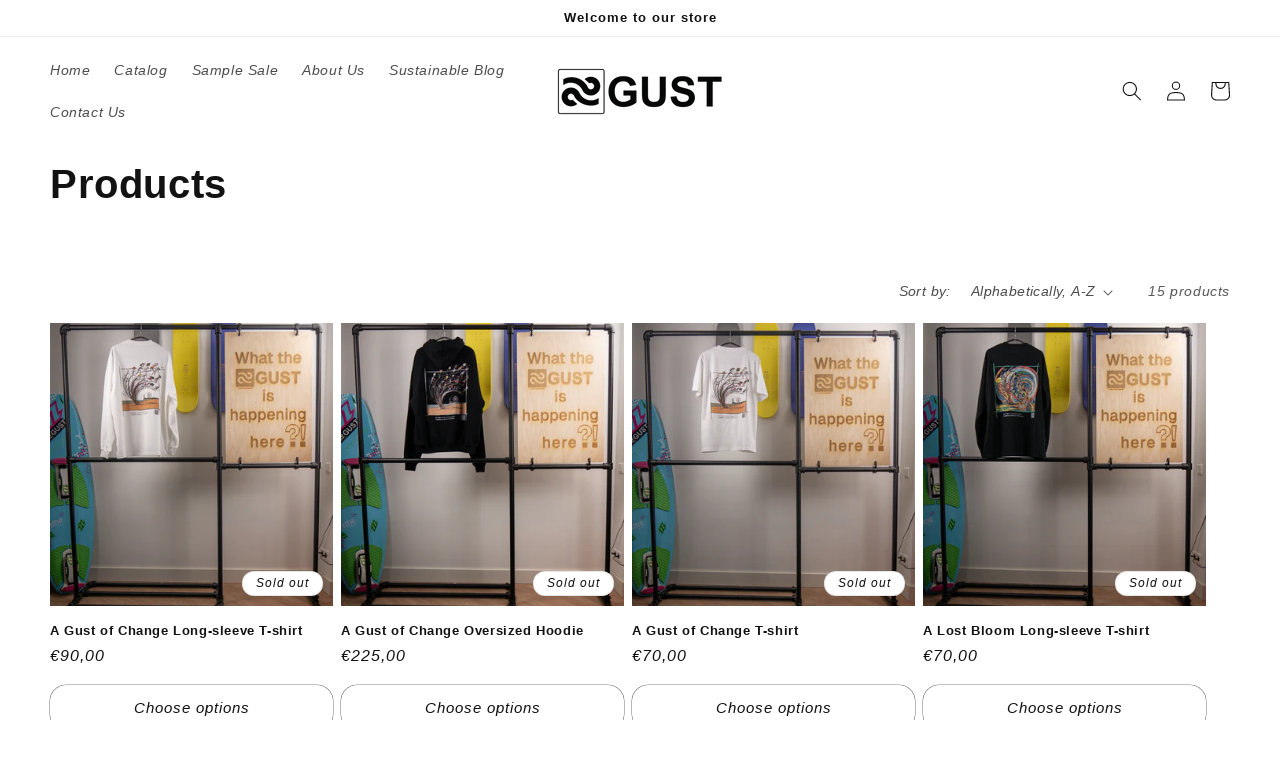

--- FILE ---
content_type: text/html; charset=utf-8
request_url: https://www.gustofchange.shop/collections/all
body_size: 37344
content:
<!doctype html>
<html class="no-js" lang="en">
  <head>
    <meta charset="utf-8">
    <meta http-equiv="X-UA-Compatible" content="IE=edge">
    <meta name="viewport" content="width=device-width,initial-scale=1">
    <meta name="theme-color" content="">
    <link rel="canonical" href="https://www.gustofchange.shop/collections/all">
    <link rel="preconnect" href="https://cdn.shopify.com" crossorigin><link rel="icon" type="image/png" href="//www.gustofchange.shop/cdn/shop/files/favicon-32x32.png?crop=center&height=32&v=1682448075&width=32"><title>
      Products
 &ndash; Gust of Change</title>

    

    

<meta property="og:site_name" content="Gust of Change">
<meta property="og:url" content="https://www.gustofchange.shop/collections/all">
<meta property="og:title" content="Products">
<meta property="og:type" content="website">
<meta property="og:description" content="Welcome to Gust of Change, where our passion for water sports meets our commitment to sustainability. Dive in and discover our story!  "><meta property="og:image" content="http://www.gustofchange.shop/cdn/shop/files/Gust-01_d0578793-f601-4a0d-b3f0-b5c04b67720c.png?height=628&pad_color=ffffff&v=1720614156&width=1200">
  <meta property="og:image:secure_url" content="https://www.gustofchange.shop/cdn/shop/files/Gust-01_d0578793-f601-4a0d-b3f0-b5c04b67720c.png?height=628&pad_color=ffffff&v=1720614156&width=1200">
  <meta property="og:image:width" content="1200">
  <meta property="og:image:height" content="628"><meta name="twitter:card" content="summary_large_image">
<meta name="twitter:title" content="Products">
<meta name="twitter:description" content="Welcome to Gust of Change, where our passion for water sports meets our commitment to sustainability. Dive in and discover our story!  ">


    <script src="//www.gustofchange.shop/cdn/shop/t/5/assets/constants.js?v=95358004781563950421681573844" defer="defer"></script>
    <script src="//www.gustofchange.shop/cdn/shop/t/5/assets/pubsub.js?v=2921868252632587581681573844" defer="defer"></script>
    <script src="//www.gustofchange.shop/cdn/shop/t/5/assets/global.js?v=127210358271191040921681573844" defer="defer"></script>
    <script>window.performance && window.performance.mark && window.performance.mark('shopify.content_for_header.start');</script><meta name="facebook-domain-verification" content="fvv68lcsiapscvtqin77025j9zp19c">
<meta id="shopify-digital-wallet" name="shopify-digital-wallet" content="/27341029441/digital_wallets/dialog">
<meta name="shopify-checkout-api-token" content="852654bf5d8cde839a0282de1f06a701">
<meta id="in-context-paypal-metadata" data-shop-id="27341029441" data-venmo-supported="false" data-environment="production" data-locale="en_US" data-paypal-v4="true" data-currency="EUR">
<link rel="alternate" type="application/atom+xml" title="Feed" href="/collections/all.atom" />
<script async="async" src="/checkouts/internal/preloads.js?locale=en-NL"></script>
<link rel="preconnect" href="https://shop.app" crossorigin="anonymous">
<script async="async" src="https://shop.app/checkouts/internal/preloads.js?locale=en-NL&shop_id=27341029441" crossorigin="anonymous"></script>
<script id="apple-pay-shop-capabilities" type="application/json">{"shopId":27341029441,"countryCode":"NL","currencyCode":"EUR","merchantCapabilities":["supports3DS"],"merchantId":"gid:\/\/shopify\/Shop\/27341029441","merchantName":"Gust of Change","requiredBillingContactFields":["postalAddress","email"],"requiredShippingContactFields":["postalAddress","email"],"shippingType":"shipping","supportedNetworks":["visa","maestro","masterCard","amex"],"total":{"type":"pending","label":"Gust of Change","amount":"1.00"},"shopifyPaymentsEnabled":true,"supportsSubscriptions":true}</script>
<script id="shopify-features" type="application/json">{"accessToken":"852654bf5d8cde839a0282de1f06a701","betas":["rich-media-storefront-analytics"],"domain":"www.gustofchange.shop","predictiveSearch":true,"shopId":27341029441,"locale":"en"}</script>
<script>var Shopify = Shopify || {};
Shopify.shop = "gust-of-change.myshopify.com";
Shopify.locale = "en";
Shopify.currency = {"active":"EUR","rate":"1.0"};
Shopify.country = "NL";
Shopify.theme = {"name":"Black Pearl","id":147367493957,"schema_name":"Dawn","schema_version":"9.0.0","theme_store_id":887,"role":"main"};
Shopify.theme.handle = "null";
Shopify.theme.style = {"id":null,"handle":null};
Shopify.cdnHost = "www.gustofchange.shop/cdn";
Shopify.routes = Shopify.routes || {};
Shopify.routes.root = "/";</script>
<script type="module">!function(o){(o.Shopify=o.Shopify||{}).modules=!0}(window);</script>
<script>!function(o){function n(){var o=[];function n(){o.push(Array.prototype.slice.apply(arguments))}return n.q=o,n}var t=o.Shopify=o.Shopify||{};t.loadFeatures=n(),t.autoloadFeatures=n()}(window);</script>
<script>
  window.ShopifyPay = window.ShopifyPay || {};
  window.ShopifyPay.apiHost = "shop.app\/pay";
  window.ShopifyPay.redirectState = null;
</script>
<script id="shop-js-analytics" type="application/json">{"pageType":"collection"}</script>
<script defer="defer" async type="module" src="//www.gustofchange.shop/cdn/shopifycloud/shop-js/modules/v2/client.init-shop-cart-sync_C5BV16lS.en.esm.js"></script>
<script defer="defer" async type="module" src="//www.gustofchange.shop/cdn/shopifycloud/shop-js/modules/v2/chunk.common_CygWptCX.esm.js"></script>
<script type="module">
  await import("//www.gustofchange.shop/cdn/shopifycloud/shop-js/modules/v2/client.init-shop-cart-sync_C5BV16lS.en.esm.js");
await import("//www.gustofchange.shop/cdn/shopifycloud/shop-js/modules/v2/chunk.common_CygWptCX.esm.js");

  window.Shopify.SignInWithShop?.initShopCartSync?.({"fedCMEnabled":true,"windoidEnabled":true});

</script>
<script>
  window.Shopify = window.Shopify || {};
  if (!window.Shopify.featureAssets) window.Shopify.featureAssets = {};
  window.Shopify.featureAssets['shop-js'] = {"shop-cart-sync":["modules/v2/client.shop-cart-sync_ZFArdW7E.en.esm.js","modules/v2/chunk.common_CygWptCX.esm.js"],"init-fed-cm":["modules/v2/client.init-fed-cm_CmiC4vf6.en.esm.js","modules/v2/chunk.common_CygWptCX.esm.js"],"shop-button":["modules/v2/client.shop-button_tlx5R9nI.en.esm.js","modules/v2/chunk.common_CygWptCX.esm.js"],"shop-cash-offers":["modules/v2/client.shop-cash-offers_DOA2yAJr.en.esm.js","modules/v2/chunk.common_CygWptCX.esm.js","modules/v2/chunk.modal_D71HUcav.esm.js"],"init-windoid":["modules/v2/client.init-windoid_sURxWdc1.en.esm.js","modules/v2/chunk.common_CygWptCX.esm.js"],"shop-toast-manager":["modules/v2/client.shop-toast-manager_ClPi3nE9.en.esm.js","modules/v2/chunk.common_CygWptCX.esm.js"],"init-shop-email-lookup-coordinator":["modules/v2/client.init-shop-email-lookup-coordinator_B8hsDcYM.en.esm.js","modules/v2/chunk.common_CygWptCX.esm.js"],"init-shop-cart-sync":["modules/v2/client.init-shop-cart-sync_C5BV16lS.en.esm.js","modules/v2/chunk.common_CygWptCX.esm.js"],"avatar":["modules/v2/client.avatar_BTnouDA3.en.esm.js"],"pay-button":["modules/v2/client.pay-button_FdsNuTd3.en.esm.js","modules/v2/chunk.common_CygWptCX.esm.js"],"init-customer-accounts":["modules/v2/client.init-customer-accounts_DxDtT_ad.en.esm.js","modules/v2/client.shop-login-button_C5VAVYt1.en.esm.js","modules/v2/chunk.common_CygWptCX.esm.js","modules/v2/chunk.modal_D71HUcav.esm.js"],"init-shop-for-new-customer-accounts":["modules/v2/client.init-shop-for-new-customer-accounts_ChsxoAhi.en.esm.js","modules/v2/client.shop-login-button_C5VAVYt1.en.esm.js","modules/v2/chunk.common_CygWptCX.esm.js","modules/v2/chunk.modal_D71HUcav.esm.js"],"shop-login-button":["modules/v2/client.shop-login-button_C5VAVYt1.en.esm.js","modules/v2/chunk.common_CygWptCX.esm.js","modules/v2/chunk.modal_D71HUcav.esm.js"],"init-customer-accounts-sign-up":["modules/v2/client.init-customer-accounts-sign-up_CPSyQ0Tj.en.esm.js","modules/v2/client.shop-login-button_C5VAVYt1.en.esm.js","modules/v2/chunk.common_CygWptCX.esm.js","modules/v2/chunk.modal_D71HUcav.esm.js"],"shop-follow-button":["modules/v2/client.shop-follow-button_Cva4Ekp9.en.esm.js","modules/v2/chunk.common_CygWptCX.esm.js","modules/v2/chunk.modal_D71HUcav.esm.js"],"checkout-modal":["modules/v2/client.checkout-modal_BPM8l0SH.en.esm.js","modules/v2/chunk.common_CygWptCX.esm.js","modules/v2/chunk.modal_D71HUcav.esm.js"],"lead-capture":["modules/v2/client.lead-capture_Bi8yE_yS.en.esm.js","modules/v2/chunk.common_CygWptCX.esm.js","modules/v2/chunk.modal_D71HUcav.esm.js"],"shop-login":["modules/v2/client.shop-login_D6lNrXab.en.esm.js","modules/v2/chunk.common_CygWptCX.esm.js","modules/v2/chunk.modal_D71HUcav.esm.js"],"payment-terms":["modules/v2/client.payment-terms_CZxnsJam.en.esm.js","modules/v2/chunk.common_CygWptCX.esm.js","modules/v2/chunk.modal_D71HUcav.esm.js"]};
</script>
<script>(function() {
  var isLoaded = false;
  function asyncLoad() {
    if (isLoaded) return;
    isLoaded = true;
    var urls = ["https:\/\/chimpstatic.com\/mcjs-connected\/js\/users\/cce41d52b33d8b84ab531c5a0\/7a190974d760274974b65e72d.js?shop=gust-of-change.myshopify.com","https:\/\/po.kaktusapp.com\/storage\/js\/kaktus_preorder-gust-of-change.myshopify.com.js?ver=73\u0026shop=gust-of-change.myshopify.com"];
    for (var i = 0; i < urls.length; i++) {
      var s = document.createElement('script');
      s.type = 'text/javascript';
      s.async = true;
      s.src = urls[i];
      var x = document.getElementsByTagName('script')[0];
      x.parentNode.insertBefore(s, x);
    }
  };
  if(window.attachEvent) {
    window.attachEvent('onload', asyncLoad);
  } else {
    window.addEventListener('load', asyncLoad, false);
  }
})();</script>
<script id="__st">var __st={"a":27341029441,"offset":3600,"reqid":"36ce1b12-821c-40eb-a657-ef92179debf8-1768781061","pageurl":"www.gustofchange.shop\/collections\/all","u":"5909d97d0e95","p":"collection"};</script>
<script>window.ShopifyPaypalV4VisibilityTracking = true;</script>
<script id="captcha-bootstrap">!function(){'use strict';const t='contact',e='account',n='new_comment',o=[[t,t],['blogs',n],['comments',n],[t,'customer']],c=[[e,'customer_login'],[e,'guest_login'],[e,'recover_customer_password'],[e,'create_customer']],r=t=>t.map((([t,e])=>`form[action*='/${t}']:not([data-nocaptcha='true']) input[name='form_type'][value='${e}']`)).join(','),a=t=>()=>t?[...document.querySelectorAll(t)].map((t=>t.form)):[];function s(){const t=[...o],e=r(t);return a(e)}const i='password',u='form_key',d=['recaptcha-v3-token','g-recaptcha-response','h-captcha-response',i],f=()=>{try{return window.sessionStorage}catch{return}},m='__shopify_v',_=t=>t.elements[u];function p(t,e,n=!1){try{const o=window.sessionStorage,c=JSON.parse(o.getItem(e)),{data:r}=function(t){const{data:e,action:n}=t;return t[m]||n?{data:e,action:n}:{data:t,action:n}}(c);for(const[e,n]of Object.entries(r))t.elements[e]&&(t.elements[e].value=n);n&&o.removeItem(e)}catch(o){console.error('form repopulation failed',{error:o})}}const l='form_type',E='cptcha';function T(t){t.dataset[E]=!0}const w=window,h=w.document,L='Shopify',v='ce_forms',y='captcha';let A=!1;((t,e)=>{const n=(g='f06e6c50-85a8-45c8-87d0-21a2b65856fe',I='https://cdn.shopify.com/shopifycloud/storefront-forms-hcaptcha/ce_storefront_forms_captcha_hcaptcha.v1.5.2.iife.js',D={infoText:'Protected by hCaptcha',privacyText:'Privacy',termsText:'Terms'},(t,e,n)=>{const o=w[L][v],c=o.bindForm;if(c)return c(t,g,e,D).then(n);var r;o.q.push([[t,g,e,D],n]),r=I,A||(h.body.append(Object.assign(h.createElement('script'),{id:'captcha-provider',async:!0,src:r})),A=!0)});var g,I,D;w[L]=w[L]||{},w[L][v]=w[L][v]||{},w[L][v].q=[],w[L][y]=w[L][y]||{},w[L][y].protect=function(t,e){n(t,void 0,e),T(t)},Object.freeze(w[L][y]),function(t,e,n,w,h,L){const[v,y,A,g]=function(t,e,n){const i=e?o:[],u=t?c:[],d=[...i,...u],f=r(d),m=r(i),_=r(d.filter((([t,e])=>n.includes(e))));return[a(f),a(m),a(_),s()]}(w,h,L),I=t=>{const e=t.target;return e instanceof HTMLFormElement?e:e&&e.form},D=t=>v().includes(t);t.addEventListener('submit',(t=>{const e=I(t);if(!e)return;const n=D(e)&&!e.dataset.hcaptchaBound&&!e.dataset.recaptchaBound,o=_(e),c=g().includes(e)&&(!o||!o.value);(n||c)&&t.preventDefault(),c&&!n&&(function(t){try{if(!f())return;!function(t){const e=f();if(!e)return;const n=_(t);if(!n)return;const o=n.value;o&&e.removeItem(o)}(t);const e=Array.from(Array(32),(()=>Math.random().toString(36)[2])).join('');!function(t,e){_(t)||t.append(Object.assign(document.createElement('input'),{type:'hidden',name:u})),t.elements[u].value=e}(t,e),function(t,e){const n=f();if(!n)return;const o=[...t.querySelectorAll(`input[type='${i}']`)].map((({name:t})=>t)),c=[...d,...o],r={};for(const[a,s]of new FormData(t).entries())c.includes(a)||(r[a]=s);n.setItem(e,JSON.stringify({[m]:1,action:t.action,data:r}))}(t,e)}catch(e){console.error('failed to persist form',e)}}(e),e.submit())}));const S=(t,e)=>{t&&!t.dataset[E]&&(n(t,e.some((e=>e===t))),T(t))};for(const o of['focusin','change'])t.addEventListener(o,(t=>{const e=I(t);D(e)&&S(e,y())}));const B=e.get('form_key'),M=e.get(l),P=B&&M;t.addEventListener('DOMContentLoaded',(()=>{const t=y();if(P)for(const e of t)e.elements[l].value===M&&p(e,B);[...new Set([...A(),...v().filter((t=>'true'===t.dataset.shopifyCaptcha))])].forEach((e=>S(e,t)))}))}(h,new URLSearchParams(w.location.search),n,t,e,['guest_login'])})(!0,!0)}();</script>
<script integrity="sha256-4kQ18oKyAcykRKYeNunJcIwy7WH5gtpwJnB7kiuLZ1E=" data-source-attribution="shopify.loadfeatures" defer="defer" src="//www.gustofchange.shop/cdn/shopifycloud/storefront/assets/storefront/load_feature-a0a9edcb.js" crossorigin="anonymous"></script>
<script crossorigin="anonymous" defer="defer" src="//www.gustofchange.shop/cdn/shopifycloud/storefront/assets/shopify_pay/storefront-65b4c6d7.js?v=20250812"></script>
<script data-source-attribution="shopify.dynamic_checkout.dynamic.init">var Shopify=Shopify||{};Shopify.PaymentButton=Shopify.PaymentButton||{isStorefrontPortableWallets:!0,init:function(){window.Shopify.PaymentButton.init=function(){};var t=document.createElement("script");t.src="https://www.gustofchange.shop/cdn/shopifycloud/portable-wallets/latest/portable-wallets.en.js",t.type="module",document.head.appendChild(t)}};
</script>
<script data-source-attribution="shopify.dynamic_checkout.buyer_consent">
  function portableWalletsHideBuyerConsent(e){var t=document.getElementById("shopify-buyer-consent"),n=document.getElementById("shopify-subscription-policy-button");t&&n&&(t.classList.add("hidden"),t.setAttribute("aria-hidden","true"),n.removeEventListener("click",e))}function portableWalletsShowBuyerConsent(e){var t=document.getElementById("shopify-buyer-consent"),n=document.getElementById("shopify-subscription-policy-button");t&&n&&(t.classList.remove("hidden"),t.removeAttribute("aria-hidden"),n.addEventListener("click",e))}window.Shopify?.PaymentButton&&(window.Shopify.PaymentButton.hideBuyerConsent=portableWalletsHideBuyerConsent,window.Shopify.PaymentButton.showBuyerConsent=portableWalletsShowBuyerConsent);
</script>
<script data-source-attribution="shopify.dynamic_checkout.cart.bootstrap">document.addEventListener("DOMContentLoaded",(function(){function t(){return document.querySelector("shopify-accelerated-checkout-cart, shopify-accelerated-checkout")}if(t())Shopify.PaymentButton.init();else{new MutationObserver((function(e,n){t()&&(Shopify.PaymentButton.init(),n.disconnect())})).observe(document.body,{childList:!0,subtree:!0})}}));
</script>
<script id='scb4127' type='text/javascript' async='' src='https://www.gustofchange.shop/cdn/shopifycloud/privacy-banner/storefront-banner.js'></script><link id="shopify-accelerated-checkout-styles" rel="stylesheet" media="screen" href="https://www.gustofchange.shop/cdn/shopifycloud/portable-wallets/latest/accelerated-checkout-backwards-compat.css" crossorigin="anonymous">
<style id="shopify-accelerated-checkout-cart">
        #shopify-buyer-consent {
  margin-top: 1em;
  display: inline-block;
  width: 100%;
}

#shopify-buyer-consent.hidden {
  display: none;
}

#shopify-subscription-policy-button {
  background: none;
  border: none;
  padding: 0;
  text-decoration: underline;
  font-size: inherit;
  cursor: pointer;
}

#shopify-subscription-policy-button::before {
  box-shadow: none;
}

      </style>
<script id="sections-script" data-sections="header" defer="defer" src="//www.gustofchange.shop/cdn/shop/t/5/compiled_assets/scripts.js?v=508"></script>
<script>window.performance && window.performance.mark && window.performance.mark('shopify.content_for_header.end');</script>


    <style data-shopify>
      
      
      
      
      

      :root {
        --font-body-family: Helvetica, Arial, sans-serif;
        --font-body-style: italic;
        --font-body-weight: 400;
        --font-body-weight-bold: 700;

        --font-heading-family: Helvetica, Arial, sans-serif;
        --font-heading-style: normal;
        --font-heading-weight: 700;

        --font-body-scale: 1.0;
        --font-heading-scale: 1.0;

        --color-base-text: 18, 18, 18;
        --color-shadow: 18, 18, 18;
        --color-base-background-1: 255, 255, 255;
        --color-base-background-2: 243, 243, 243;
        --color-base-solid-button-labels: 255, 255, 255;
        --color-base-outline-button-labels: 18, 18, 18;
        --color-base-accent-1: 18, 18, 18;
        --color-base-accent-2: 51, 79, 180;
        --payment-terms-background-color: #ffffff;

        --gradient-base-background-1: #ffffff;
        --gradient-base-background-2: #f3f3f3;
        --gradient-base-accent-1: #121212;
        --gradient-base-accent-2: #334fb4;

        --media-padding: px;
        --media-border-opacity: 0.05;
        --media-border-width: 1px;
        --media-radius: 0px;
        --media-shadow-opacity: 0.0;
        --media-shadow-horizontal-offset: 0px;
        --media-shadow-vertical-offset: 4px;
        --media-shadow-blur-radius: 5px;
        --media-shadow-visible: 0;

        --page-width: 160rem;
        --page-width-margin: 0rem;

        --product-card-image-padding: 0.0rem;
        --product-card-corner-radius: 0.0rem;
        --product-card-text-alignment: left;
        --product-card-border-width: 0.0rem;
        --product-card-border-opacity: 0.1;
        --product-card-shadow-opacity: 0.0;
        --product-card-shadow-visible: 0;
        --product-card-shadow-horizontal-offset: 0.0rem;
        --product-card-shadow-vertical-offset: 0.4rem;
        --product-card-shadow-blur-radius: 0.5rem;

        --collection-card-image-padding: 0.0rem;
        --collection-card-corner-radius: 0.0rem;
        --collection-card-text-alignment: left;
        --collection-card-border-width: 0.0rem;
        --collection-card-border-opacity: 0.1;
        --collection-card-shadow-opacity: 0.0;
        --collection-card-shadow-visible: 0;
        --collection-card-shadow-horizontal-offset: 0.0rem;
        --collection-card-shadow-vertical-offset: 0.4rem;
        --collection-card-shadow-blur-radius: 0.5rem;

        --blog-card-image-padding: 0.0rem;
        --blog-card-corner-radius: 0.0rem;
        --blog-card-text-alignment: left;
        --blog-card-border-width: 0.0rem;
        --blog-card-border-opacity: 0.1;
        --blog-card-shadow-opacity: 0.0;
        --blog-card-shadow-visible: 0;
        --blog-card-shadow-horizontal-offset: 0.0rem;
        --blog-card-shadow-vertical-offset: 0.4rem;
        --blog-card-shadow-blur-radius: 0.5rem;

        --badge-corner-radius: 4.0rem;

        --popup-border-width: 1px;
        --popup-border-opacity: 0.1;
        --popup-corner-radius: 0px;
        --popup-shadow-opacity: 0.0;
        --popup-shadow-horizontal-offset: 0px;
        --popup-shadow-vertical-offset: 4px;
        --popup-shadow-blur-radius: 5px;

        --drawer-border-width: 1px;
        --drawer-border-opacity: 0.1;
        --drawer-shadow-opacity: 0.0;
        --drawer-shadow-horizontal-offset: 0px;
        --drawer-shadow-vertical-offset: 4px;
        --drawer-shadow-blur-radius: 5px;

        --spacing-sections-desktop: 0px;
        --spacing-sections-mobile: 0px;

        --grid-desktop-vertical-spacing: 8px;
        --grid-desktop-horizontal-spacing: 8px;
        --grid-mobile-vertical-spacing: 4px;
        --grid-mobile-horizontal-spacing: 4px;

        --text-boxes-border-opacity: 0.1;
        --text-boxes-border-width: 0px;
        --text-boxes-radius: 0px;
        --text-boxes-shadow-opacity: 0.0;
        --text-boxes-shadow-visible: 0;
        --text-boxes-shadow-horizontal-offset: 0px;
        --text-boxes-shadow-vertical-offset: 4px;
        --text-boxes-shadow-blur-radius: 5px;

        --buttons-radius: 16px;
        --buttons-radius-outset: 16px;
        --buttons-border-width: 0px;
        --buttons-border-opacity: 1.0;
        --buttons-shadow-opacity: 0.0;
        --buttons-shadow-visible: 0;
        --buttons-shadow-horizontal-offset: 0px;
        --buttons-shadow-vertical-offset: 4px;
        --buttons-shadow-blur-radius: 5px;
        --buttons-border-offset: 0.3px;

        --inputs-radius: 0px;
        --inputs-border-width: 1px;
        --inputs-border-opacity: 0.55;
        --inputs-shadow-opacity: 0.0;
        --inputs-shadow-horizontal-offset: 0px;
        --inputs-margin-offset: 0px;
        --inputs-shadow-vertical-offset: 4px;
        --inputs-shadow-blur-radius: 5px;
        --inputs-radius-outset: 0px;

        --variant-pills-radius: 40px;
        --variant-pills-border-width: 1px;
        --variant-pills-border-opacity: 0.55;
        --variant-pills-shadow-opacity: 0.0;
        --variant-pills-shadow-horizontal-offset: 0px;
        --variant-pills-shadow-vertical-offset: 4px;
        --variant-pills-shadow-blur-radius: 5px;
      }

      *,
      *::before,
      *::after {
        box-sizing: inherit;
      }

      html {
        box-sizing: border-box;
        font-size: calc(var(--font-body-scale) * 62.5%);
        height: 100%;
      }

      body {
        display: grid;
        grid-template-rows: auto auto 1fr auto;
        grid-template-columns: 100%;
        min-height: 100%;
        margin: 0;
        font-size: 1.5rem;
        letter-spacing: 0.06rem;
        line-height: calc(1 + 0.8 / var(--font-body-scale));
        font-family: var(--font-body-family);
        font-style: var(--font-body-style);
        font-weight: var(--font-body-weight);
      }

      @media screen and (min-width: 750px) {
        body {
          font-size: 1.6rem;
        }
      }
    </style>

    <link href="//www.gustofchange.shop/cdn/shop/t/5/assets/base.css?v=140624990073879848751681573844" rel="stylesheet" type="text/css" media="all" />
<link rel="stylesheet" href="//www.gustofchange.shop/cdn/shop/t/5/assets/component-predictive-search.css?v=85913294783299393391681573844" media="print" onload="this.media='all'"><script>document.documentElement.className = document.documentElement.className.replace('no-js', 'js');
    if (Shopify.designMode) {
      document.documentElement.classList.add('shopify-design-mode');
    }
    </script>
  


    

    
  
<!-- BEGIN app block: shopify://apps/gempages-builder/blocks/embed-gp-script-head/20b379d4-1b20-474c-a6ca-665c331919f3 -->














<!-- END app block --><script src="https://cdn.shopify.com/extensions/019bb70a-be4d-7746-91c7-30714bd9d014/node-app-147/assets/bookeasy-widget.js" type="text/javascript" defer="defer"></script>
<link href="https://monorail-edge.shopifysvc.com" rel="dns-prefetch">
<script>(function(){if ("sendBeacon" in navigator && "performance" in window) {try {var session_token_from_headers = performance.getEntriesByType('navigation')[0].serverTiming.find(x => x.name == '_s').description;} catch {var session_token_from_headers = undefined;}var session_cookie_matches = document.cookie.match(/_shopify_s=([^;]*)/);var session_token_from_cookie = session_cookie_matches && session_cookie_matches.length === 2 ? session_cookie_matches[1] : "";var session_token = session_token_from_headers || session_token_from_cookie || "";function handle_abandonment_event(e) {var entries = performance.getEntries().filter(function(entry) {return /monorail-edge.shopifysvc.com/.test(entry.name);});if (!window.abandonment_tracked && entries.length === 0) {window.abandonment_tracked = true;var currentMs = Date.now();var navigation_start = performance.timing.navigationStart;var payload = {shop_id: 27341029441,url: window.location.href,navigation_start,duration: currentMs - navigation_start,session_token,page_type: "collection"};window.navigator.sendBeacon("https://monorail-edge.shopifysvc.com/v1/produce", JSON.stringify({schema_id: "online_store_buyer_site_abandonment/1.1",payload: payload,metadata: {event_created_at_ms: currentMs,event_sent_at_ms: currentMs}}));}}window.addEventListener('pagehide', handle_abandonment_event);}}());</script>
<script id="web-pixels-manager-setup">(function e(e,d,r,n,o){if(void 0===o&&(o={}),!Boolean(null===(a=null===(i=window.Shopify)||void 0===i?void 0:i.analytics)||void 0===a?void 0:a.replayQueue)){var i,a;window.Shopify=window.Shopify||{};var t=window.Shopify;t.analytics=t.analytics||{};var s=t.analytics;s.replayQueue=[],s.publish=function(e,d,r){return s.replayQueue.push([e,d,r]),!0};try{self.performance.mark("wpm:start")}catch(e){}var l=function(){var e={modern:/Edge?\/(1{2}[4-9]|1[2-9]\d|[2-9]\d{2}|\d{4,})\.\d+(\.\d+|)|Firefox\/(1{2}[4-9]|1[2-9]\d|[2-9]\d{2}|\d{4,})\.\d+(\.\d+|)|Chrom(ium|e)\/(9{2}|\d{3,})\.\d+(\.\d+|)|(Maci|X1{2}).+ Version\/(15\.\d+|(1[6-9]|[2-9]\d|\d{3,})\.\d+)([,.]\d+|)( \(\w+\)|)( Mobile\/\w+|) Safari\/|Chrome.+OPR\/(9{2}|\d{3,})\.\d+\.\d+|(CPU[ +]OS|iPhone[ +]OS|CPU[ +]iPhone|CPU IPhone OS|CPU iPad OS)[ +]+(15[._]\d+|(1[6-9]|[2-9]\d|\d{3,})[._]\d+)([._]\d+|)|Android:?[ /-](13[3-9]|1[4-9]\d|[2-9]\d{2}|\d{4,})(\.\d+|)(\.\d+|)|Android.+Firefox\/(13[5-9]|1[4-9]\d|[2-9]\d{2}|\d{4,})\.\d+(\.\d+|)|Android.+Chrom(ium|e)\/(13[3-9]|1[4-9]\d|[2-9]\d{2}|\d{4,})\.\d+(\.\d+|)|SamsungBrowser\/([2-9]\d|\d{3,})\.\d+/,legacy:/Edge?\/(1[6-9]|[2-9]\d|\d{3,})\.\d+(\.\d+|)|Firefox\/(5[4-9]|[6-9]\d|\d{3,})\.\d+(\.\d+|)|Chrom(ium|e)\/(5[1-9]|[6-9]\d|\d{3,})\.\d+(\.\d+|)([\d.]+$|.*Safari\/(?![\d.]+ Edge\/[\d.]+$))|(Maci|X1{2}).+ Version\/(10\.\d+|(1[1-9]|[2-9]\d|\d{3,})\.\d+)([,.]\d+|)( \(\w+\)|)( Mobile\/\w+|) Safari\/|Chrome.+OPR\/(3[89]|[4-9]\d|\d{3,})\.\d+\.\d+|(CPU[ +]OS|iPhone[ +]OS|CPU[ +]iPhone|CPU IPhone OS|CPU iPad OS)[ +]+(10[._]\d+|(1[1-9]|[2-9]\d|\d{3,})[._]\d+)([._]\d+|)|Android:?[ /-](13[3-9]|1[4-9]\d|[2-9]\d{2}|\d{4,})(\.\d+|)(\.\d+|)|Mobile Safari.+OPR\/([89]\d|\d{3,})\.\d+\.\d+|Android.+Firefox\/(13[5-9]|1[4-9]\d|[2-9]\d{2}|\d{4,})\.\d+(\.\d+|)|Android.+Chrom(ium|e)\/(13[3-9]|1[4-9]\d|[2-9]\d{2}|\d{4,})\.\d+(\.\d+|)|Android.+(UC? ?Browser|UCWEB|U3)[ /]?(15\.([5-9]|\d{2,})|(1[6-9]|[2-9]\d|\d{3,})\.\d+)\.\d+|SamsungBrowser\/(5\.\d+|([6-9]|\d{2,})\.\d+)|Android.+MQ{2}Browser\/(14(\.(9|\d{2,})|)|(1[5-9]|[2-9]\d|\d{3,})(\.\d+|))(\.\d+|)|K[Aa][Ii]OS\/(3\.\d+|([4-9]|\d{2,})\.\d+)(\.\d+|)/},d=e.modern,r=e.legacy,n=navigator.userAgent;return n.match(d)?"modern":n.match(r)?"legacy":"unknown"}(),u="modern"===l?"modern":"legacy",c=(null!=n?n:{modern:"",legacy:""})[u],f=function(e){return[e.baseUrl,"/wpm","/b",e.hashVersion,"modern"===e.buildTarget?"m":"l",".js"].join("")}({baseUrl:d,hashVersion:r,buildTarget:u}),m=function(e){var d=e.version,r=e.bundleTarget,n=e.surface,o=e.pageUrl,i=e.monorailEndpoint;return{emit:function(e){var a=e.status,t=e.errorMsg,s=(new Date).getTime(),l=JSON.stringify({metadata:{event_sent_at_ms:s},events:[{schema_id:"web_pixels_manager_load/3.1",payload:{version:d,bundle_target:r,page_url:o,status:a,surface:n,error_msg:t},metadata:{event_created_at_ms:s}}]});if(!i)return console&&console.warn&&console.warn("[Web Pixels Manager] No Monorail endpoint provided, skipping logging."),!1;try{return self.navigator.sendBeacon.bind(self.navigator)(i,l)}catch(e){}var u=new XMLHttpRequest;try{return u.open("POST",i,!0),u.setRequestHeader("Content-Type","text/plain"),u.send(l),!0}catch(e){return console&&console.warn&&console.warn("[Web Pixels Manager] Got an unhandled error while logging to Monorail."),!1}}}}({version:r,bundleTarget:l,surface:e.surface,pageUrl:self.location.href,monorailEndpoint:e.monorailEndpoint});try{o.browserTarget=l,function(e){var d=e.src,r=e.async,n=void 0===r||r,o=e.onload,i=e.onerror,a=e.sri,t=e.scriptDataAttributes,s=void 0===t?{}:t,l=document.createElement("script"),u=document.querySelector("head"),c=document.querySelector("body");if(l.async=n,l.src=d,a&&(l.integrity=a,l.crossOrigin="anonymous"),s)for(var f in s)if(Object.prototype.hasOwnProperty.call(s,f))try{l.dataset[f]=s[f]}catch(e){}if(o&&l.addEventListener("load",o),i&&l.addEventListener("error",i),u)u.appendChild(l);else{if(!c)throw new Error("Did not find a head or body element to append the script");c.appendChild(l)}}({src:f,async:!0,onload:function(){if(!function(){var e,d;return Boolean(null===(d=null===(e=window.Shopify)||void 0===e?void 0:e.analytics)||void 0===d?void 0:d.initialized)}()){var d=window.webPixelsManager.init(e)||void 0;if(d){var r=window.Shopify.analytics;r.replayQueue.forEach((function(e){var r=e[0],n=e[1],o=e[2];d.publishCustomEvent(r,n,o)})),r.replayQueue=[],r.publish=d.publishCustomEvent,r.visitor=d.visitor,r.initialized=!0}}},onerror:function(){return m.emit({status:"failed",errorMsg:"".concat(f," has failed to load")})},sri:function(e){var d=/^sha384-[A-Za-z0-9+/=]+$/;return"string"==typeof e&&d.test(e)}(c)?c:"",scriptDataAttributes:o}),m.emit({status:"loading"})}catch(e){m.emit({status:"failed",errorMsg:(null==e?void 0:e.message)||"Unknown error"})}}})({shopId: 27341029441,storefrontBaseUrl: "https://www.gustofchange.shop",extensionsBaseUrl: "https://extensions.shopifycdn.com/cdn/shopifycloud/web-pixels-manager",monorailEndpoint: "https://monorail-edge.shopifysvc.com/unstable/produce_batch",surface: "storefront-renderer",enabledBetaFlags: ["2dca8a86"],webPixelsConfigList: [{"id":"2726068549","configuration":"{\"accountID\":\"gust-of-change\"}","eventPayloadVersion":"v1","runtimeContext":"STRICT","scriptVersion":"5503eca56790d6863e31590c8c364ee3","type":"APP","apiClientId":12388204545,"privacyPurposes":["ANALYTICS","MARKETING","SALE_OF_DATA"],"dataSharingAdjustments":{"protectedCustomerApprovalScopes":["read_customer_email","read_customer_name","read_customer_personal_data","read_customer_phone"]}},{"id":"798687557","configuration":"{\"pixelCode\":\"COJC0PBC77U07JHB7330\"}","eventPayloadVersion":"v1","runtimeContext":"STRICT","scriptVersion":"22e92c2ad45662f435e4801458fb78cc","type":"APP","apiClientId":4383523,"privacyPurposes":["ANALYTICS","MARKETING","SALE_OF_DATA"],"dataSharingAdjustments":{"protectedCustomerApprovalScopes":["read_customer_address","read_customer_email","read_customer_name","read_customer_personal_data","read_customer_phone"]}},{"id":"shopify-app-pixel","configuration":"{}","eventPayloadVersion":"v1","runtimeContext":"STRICT","scriptVersion":"0450","apiClientId":"shopify-pixel","type":"APP","privacyPurposes":["ANALYTICS","MARKETING"]},{"id":"shopify-custom-pixel","eventPayloadVersion":"v1","runtimeContext":"LAX","scriptVersion":"0450","apiClientId":"shopify-pixel","type":"CUSTOM","privacyPurposes":["ANALYTICS","MARKETING"]}],isMerchantRequest: false,initData: {"shop":{"name":"Gust of Change","paymentSettings":{"currencyCode":"EUR"},"myshopifyDomain":"gust-of-change.myshopify.com","countryCode":"NL","storefrontUrl":"https:\/\/www.gustofchange.shop"},"customer":null,"cart":null,"checkout":null,"productVariants":[],"purchasingCompany":null},},"https://www.gustofchange.shop/cdn","fcfee988w5aeb613cpc8e4bc33m6693e112",{"modern":"","legacy":""},{"shopId":"27341029441","storefrontBaseUrl":"https:\/\/www.gustofchange.shop","extensionBaseUrl":"https:\/\/extensions.shopifycdn.com\/cdn\/shopifycloud\/web-pixels-manager","surface":"storefront-renderer","enabledBetaFlags":"[\"2dca8a86\"]","isMerchantRequest":"false","hashVersion":"fcfee988w5aeb613cpc8e4bc33m6693e112","publish":"custom","events":"[[\"page_viewed\",{}],[\"collection_viewed\",{\"collection\":{\"id\":\"\",\"title\":\"Products\",\"productVariants\":[{\"price\":{\"amount\":90.0,\"currencyCode\":\"EUR\"},\"product\":{\"title\":\"A Gust of Change Long-sleeve T-shirt\",\"vendor\":\"Gust of Change\",\"id\":\"9561139708229\",\"untranslatedTitle\":\"A Gust of Change Long-sleeve T-shirt\",\"url\":\"\/products\/a-gust-of-change-long-sleeve-t-shirt\",\"type\":\"LS T-shirt\"},\"id\":\"49744984179013\",\"image\":{\"src\":\"\/\/www.gustofchange.shop\/cdn\/shop\/files\/P1140787.jpg?v=1727725860\"},\"sku\":\"\",\"title\":\"White \/ S \/ Organic Cotton\",\"untranslatedTitle\":\"White \/ S \/ Organic Cotton\"},{\"price\":{\"amount\":225.0,\"currencyCode\":\"EUR\"},\"product\":{\"title\":\"A Gust of Change Oversized Hoodie\",\"vendor\":\"Gust of Change\",\"id\":\"9561140396357\",\"untranslatedTitle\":\"A Gust of Change Oversized Hoodie\",\"url\":\"\/products\/a-gust-of-change-oversized-hoodie\",\"type\":\"Oversized Hoodie\"},\"id\":\"49744984867141\",\"image\":{\"src\":\"\/\/www.gustofchange.shop\/cdn\/shop\/files\/P1140866.jpg?v=1727725858\"},\"sku\":\"\",\"title\":\"Cream \/ S \/ Organic Cotton\",\"untranslatedTitle\":\"Cream \/ S \/ Organic Cotton\"},{\"price\":{\"amount\":70.0,\"currencyCode\":\"EUR\"},\"product\":{\"title\":\"A Gust of Change T-shirt\",\"vendor\":\"Gust of Change\",\"id\":\"9561139380549\",\"untranslatedTitle\":\"A Gust of Change T-shirt\",\"url\":\"\/products\/a-gust-of-change-t-shirt\",\"type\":\"T-shirts\"},\"id\":\"49744984375621\",\"image\":{\"src\":\"\/\/www.gustofchange.shop\/cdn\/shop\/files\/P1140767.jpg?v=1727725861\"},\"sku\":\"\",\"title\":\"White \/ S \/ Organic Cotton\",\"untranslatedTitle\":\"White \/ S \/ Organic Cotton\"},{\"price\":{\"amount\":70.0,\"currencyCode\":\"EUR\"},\"product\":{\"title\":\"A Lost Bloom Long-sleeve T-shirt\",\"vendor\":\"Gust of Change\",\"id\":\"9556991312197\",\"untranslatedTitle\":\"A Lost Bloom Long-sleeve T-shirt\",\"url\":\"\/products\/a-lost-bloom-long-sleeve-t-shirt\",\"type\":\"LS T-shirt\"},\"id\":\"49730051735877\",\"image\":{\"src\":\"\/\/www.gustofchange.shop\/cdn\/shop\/files\/P1140803.jpg?v=1727725860\"},\"sku\":\"\",\"title\":\"Black \/ XL \/ Organic Cotton\",\"untranslatedTitle\":\"Black \/ XL \/ Organic Cotton\"},{\"price\":{\"amount\":225.0,\"currencyCode\":\"EUR\"},\"product\":{\"title\":\"A Lost Bloom Oversized Hoodie\",\"vendor\":\"Gust of Change\",\"id\":\"9557018968389\",\"untranslatedTitle\":\"A Lost Bloom Oversized Hoodie\",\"url\":\"\/products\/a-lost-bloom-oversized-hoodie\",\"type\":\"Oversized Hoodie\"},\"id\":\"49730157379909\",\"image\":{\"src\":\"\/\/www.gustofchange.shop\/cdn\/shop\/files\/P1140843.jpg?v=1727725860\"},\"sku\":\"\",\"title\":\"Black \/ XL \/ Organic Cotton\",\"untranslatedTitle\":\"Black \/ XL \/ Organic Cotton\"},{\"price\":{\"amount\":70.0,\"currencyCode\":\"EUR\"},\"product\":{\"title\":\"A Lost Bloom T-shirt\",\"vendor\":\"Gust of Change\",\"id\":\"9556986888517\",\"untranslatedTitle\":\"A Lost Bloom T-shirt\",\"url\":\"\/products\/a-lost-bloom-t-shirt\",\"type\":\"T-shirts\"},\"id\":\"49730037317957\",\"image\":{\"src\":\"\/\/www.gustofchange.shop\/cdn\/shop\/files\/P1140737.jpg?v=1727725860\"},\"sku\":\"\",\"title\":\"Black \/ S \/ Organic Cotton\",\"untranslatedTitle\":\"Black \/ S \/ Organic Cotton\"},{\"price\":{\"amount\":225.0,\"currencyCode\":\"EUR\"},\"product\":{\"title\":\"A Melting Giant Oversized Hoodie\",\"vendor\":\"Gust of Change\",\"id\":\"9557008023877\",\"untranslatedTitle\":\"A Melting Giant Oversized Hoodie\",\"url\":\"\/products\/a-melting-giant-oversized-hoodie\",\"type\":\"Oversized Hoodie\"},\"id\":\"49730109079877\",\"image\":{\"src\":\"\/\/www.gustofchange.shop\/cdn\/shop\/files\/P1140824.jpg?v=1727725860\"},\"sku\":\"\",\"title\":\"Cream \/ S \/ Organic Cotton\",\"untranslatedTitle\":\"Cream \/ S \/ Organic Cotton\"},{\"price\":{\"amount\":70.0,\"currencyCode\":\"EUR\"},\"product\":{\"title\":\"A Melting Giant T-shirt\",\"vendor\":\"Gust of Change\",\"id\":\"9556963197253\",\"untranslatedTitle\":\"A Melting Giant T-shirt\",\"url\":\"\/products\/a-melting-giant-t-shirt\",\"type\":\"T-shirts\"},\"id\":\"49729917288773\",\"image\":{\"src\":\"\/\/www.gustofchange.shop\/cdn\/shop\/files\/P1140760.jpg?v=1760798600\"},\"sku\":\"\",\"title\":\"White \/ S \/ Organic Cotton\",\"untranslatedTitle\":\"White \/ S \/ Organic Cotton\"},{\"price\":{\"amount\":0.0,\"currencyCode\":\"EUR\"},\"product\":{\"title\":\"Appointment\",\"vendor\":\"Gust of Change\",\"id\":\"15623607025989\",\"untranslatedTitle\":\"Appointment\",\"url\":\"\/products\/appointment\",\"type\":\"\"},\"id\":\"56828079440197\",\"image\":null,\"sku\":null,\"title\":\"Default Title\",\"untranslatedTitle\":\"Default Title\"},{\"price\":{\"amount\":15.0,\"currencyCode\":\"EUR\"},\"product\":{\"title\":\"Dual Series T-shirt\",\"vendor\":\"Gust of Change\",\"id\":\"6608341532737\",\"untranslatedTitle\":\"Dual Series T-shirt\",\"url\":\"\/products\/dual-series-t-shirt\",\"type\":\"T-shirts\"},\"id\":\"39433860055105\",\"image\":{\"src\":\"\/\/www.gustofchange.shop\/cdn\/shop\/files\/GUST_20210921_92.jpg?v=1693762705\"},\"sku\":\"10\",\"title\":\"M\",\"untranslatedTitle\":\"M\"},{\"price\":{\"amount\":10.0,\"currencyCode\":\"EUR\"},\"product\":{\"title\":\"Dual Series Underwear\",\"vendor\":\"Gust of Change\",\"id\":\"6610393530433\",\"untranslatedTitle\":\"Dual Series Underwear\",\"url\":\"\/products\/dual-series-underwear\",\"type\":\"Underwear\"},\"id\":\"39436871467073\",\"image\":{\"src\":\"\/\/www.gustofchange.shop\/cdn\/shop\/files\/GUST_20210921_40resi.jpg?v=1693418593\"},\"sku\":null,\"title\":\"M\",\"untranslatedTitle\":\"M\"},{\"price\":{\"amount\":15.73,\"currencyCode\":\"EUR\"},\"product\":{\"title\":\"Eco Step Socks\",\"vendor\":\"Gust of Change\",\"id\":\"8371608158533\",\"untranslatedTitle\":\"Eco Step Socks\",\"url\":\"\/products\/skate-socks\",\"type\":\"\"},\"id\":\"46654878482757\",\"image\":{\"src\":\"\/\/www.gustofchange.shop\/cdn\/shop\/products\/Gustsocks2.jpg?v=1693588771\"},\"sku\":\"\",\"title\":\"36-39\",\"untranslatedTitle\":\"36-39\"},{\"price\":{\"amount\":0.0,\"currencyCode\":\"EUR\"},\"product\":{\"title\":\"EcoGuard Impact Vest\",\"vendor\":\"Gust of Change\",\"id\":\"14908470067525\",\"untranslatedTitle\":\"EcoGuard Impact Vest\",\"url\":\"\/products\/ecoguard-impact-vest\",\"type\":\"\"},\"id\":\"54101469299013\",\"image\":{\"src\":\"\/\/www.gustofchange.shop\/cdn\/shop\/files\/Impact_vest_coming_soon.png?v=1738877174\"},\"sku\":\"\",\"title\":\"Default Title\",\"untranslatedTitle\":\"Default Title\"},{\"price\":{\"amount\":70.0,\"currencyCode\":\"EUR\"},\"product\":{\"title\":\"EcoWave Tank\",\"vendor\":\"Gust of Change\",\"id\":\"8545728102725\",\"untranslatedTitle\":\"EcoWave Tank\",\"url\":\"\/products\/ecowave-tank\",\"type\":\"\"},\"id\":\"46674929975621\",\"image\":{\"src\":\"\/\/www.gustofchange.shop\/cdn\/shop\/files\/DSCF8427_1_2.jpg?v=1693418388\"},\"sku\":\"\",\"title\":\"M\",\"untranslatedTitle\":\"M\"},{\"price\":{\"amount\":90.0,\"currencyCode\":\"EUR\"},\"product\":{\"title\":\"Longsleeve Recycled Rashguard (SPF 50+)\",\"vendor\":\"Gust of Change\",\"id\":\"8545707852101\",\"untranslatedTitle\":\"Longsleeve Recycled Rashguard (SPF 50+)\",\"url\":\"\/products\/longsleeve-recycled-rashguard-spf-50\",\"type\":\"\"},\"id\":\"46674767544645\",\"image\":{\"src\":\"\/\/www.gustofchange.shop\/cdn\/shop\/files\/DJI_0028_Momentresi.jpg?v=1693418827\"},\"sku\":\"\",\"title\":\"M\",\"untranslatedTitle\":\"M\"}]}}]]"});</script><script>
  window.ShopifyAnalytics = window.ShopifyAnalytics || {};
  window.ShopifyAnalytics.meta = window.ShopifyAnalytics.meta || {};
  window.ShopifyAnalytics.meta.currency = 'EUR';
  var meta = {"products":[{"id":9561139708229,"gid":"gid:\/\/shopify\/Product\/9561139708229","vendor":"Gust of Change","type":"LS T-shirt","handle":"a-gust-of-change-long-sleeve-t-shirt","variants":[{"id":49744984179013,"price":9000,"name":"A Gust of Change Long-sleeve T-shirt - White \/ S \/ Organic Cotton","public_title":"White \/ S \/ Organic Cotton","sku":""},{"id":49744984211781,"price":9000,"name":"A Gust of Change Long-sleeve T-shirt - White \/ M \/ Organic Cotton","public_title":"White \/ M \/ Organic Cotton","sku":""},{"id":49744984244549,"price":9000,"name":"A Gust of Change Long-sleeve T-shirt - White \/ L \/ Organic Cotton","public_title":"White \/ L \/ Organic Cotton","sku":""},{"id":49744984277317,"price":9000,"name":"A Gust of Change Long-sleeve T-shirt - White \/ XL \/ Organic Cotton","public_title":"White \/ XL \/ Organic Cotton","sku":""}],"remote":false},{"id":9561140396357,"gid":"gid:\/\/shopify\/Product\/9561140396357","vendor":"Gust of Change","type":"Oversized Hoodie","handle":"a-gust-of-change-oversized-hoodie","variants":[{"id":49744984867141,"price":22500,"name":"A Gust of Change Oversized Hoodie - Cream \/ S \/ Organic Cotton","public_title":"Cream \/ S \/ Organic Cotton","sku":""},{"id":49744984899909,"price":22500,"name":"A Gust of Change Oversized Hoodie - Cream \/ M \/ Organic Cotton","public_title":"Cream \/ M \/ Organic Cotton","sku":""},{"id":49744984932677,"price":22500,"name":"A Gust of Change Oversized Hoodie - Cream \/ L \/ Organic Cotton","public_title":"Cream \/ L \/ Organic Cotton","sku":""},{"id":49744984965445,"price":22500,"name":"A Gust of Change Oversized Hoodie - Cream \/ XL \/ Organic Cotton","public_title":"Cream \/ XL \/ Organic Cotton","sku":""}],"remote":false},{"id":9561139380549,"gid":"gid:\/\/shopify\/Product\/9561139380549","vendor":"Gust of Change","type":"T-shirts","handle":"a-gust-of-change-t-shirt","variants":[{"id":49744984375621,"price":7000,"name":"A Gust of Change T-shirt - White \/ S \/ Organic Cotton","public_title":"White \/ S \/ Organic Cotton","sku":""},{"id":49744984408389,"price":7000,"name":"A Gust of Change T-shirt - White \/ M \/ Organic Cotton","public_title":"White \/ M \/ Organic Cotton","sku":""},{"id":49744984441157,"price":7000,"name":"A Gust of Change T-shirt - White \/ L \/ Organic Cotton","public_title":"White \/ L \/ Organic Cotton","sku":""},{"id":49744984473925,"price":7000,"name":"A Gust of Change T-shirt - White \/ XL \/ Organic Cotton","public_title":"White \/ XL \/ Organic Cotton","sku":""}],"remote":false},{"id":9556991312197,"gid":"gid:\/\/shopify\/Product\/9556991312197","vendor":"Gust of Change","type":"LS T-shirt","handle":"a-lost-bloom-long-sleeve-t-shirt","variants":[{"id":49730051735877,"price":7000,"name":"A Lost Bloom Long-sleeve T-shirt - Black \/ XL \/ Organic Cotton","public_title":"Black \/ XL \/ Organic Cotton","sku":""},{"id":49730051768645,"price":7000,"name":"A Lost Bloom Long-sleeve T-shirt - Black \/ L \/ Organic Cotton","public_title":"Black \/ L \/ Organic Cotton","sku":""},{"id":49730051801413,"price":7000,"name":"A Lost Bloom Long-sleeve T-shirt - Black \/ M \/ Organic Cotton","public_title":"Black \/ M \/ Organic Cotton","sku":""},{"id":49730051834181,"price":7000,"name":"A Lost Bloom Long-sleeve T-shirt - Black \/ S \/ Organic Cotton","public_title":"Black \/ S \/ Organic Cotton","sku":""}],"remote":false},{"id":9557018968389,"gid":"gid:\/\/shopify\/Product\/9557018968389","vendor":"Gust of Change","type":"Oversized Hoodie","handle":"a-lost-bloom-oversized-hoodie","variants":[{"id":49730157379909,"price":22500,"name":"A Lost Bloom Oversized Hoodie - Black \/ XL \/ Organic Cotton","public_title":"Black \/ XL \/ Organic Cotton","sku":""},{"id":49730157412677,"price":22500,"name":"A Lost Bloom Oversized Hoodie - Black \/ L \/ Organic Cotton","public_title":"Black \/ L \/ Organic Cotton","sku":""},{"id":49730157445445,"price":22500,"name":"A Lost Bloom Oversized Hoodie - Black \/ M \/ Organic Cotton","public_title":"Black \/ M \/ Organic Cotton","sku":""},{"id":49730157478213,"price":22500,"name":"A Lost Bloom Oversized Hoodie - Black \/ S \/ Organic Cotton","public_title":"Black \/ S \/ Organic Cotton","sku":""}],"remote":false},{"id":9556986888517,"gid":"gid:\/\/shopify\/Product\/9556986888517","vendor":"Gust of Change","type":"T-shirts","handle":"a-lost-bloom-t-shirt","variants":[{"id":49730037317957,"price":7000,"name":"A Lost Bloom T-shirt - Black \/ S \/ Organic Cotton","public_title":"Black \/ S \/ Organic Cotton","sku":""},{"id":49730037350725,"price":7000,"name":"A Lost Bloom T-shirt - Black \/ M \/ Organic Cotton","public_title":"Black \/ M \/ Organic Cotton","sku":""},{"id":49730037383493,"price":7000,"name":"A Lost Bloom T-shirt - Black \/ L \/ Organic Cotton","public_title":"Black \/ L \/ Organic Cotton","sku":""},{"id":49730037416261,"price":7000,"name":"A Lost Bloom T-shirt - Black \/ XL \/ Organic Cotton","public_title":"Black \/ XL \/ Organic Cotton","sku":""},{"id":50194564383045,"price":7000,"name":"A Lost Bloom T-shirt - Purple \/ S \/ Organic Cotton","public_title":"Purple \/ S \/ Organic Cotton","sku":""},{"id":50194591875397,"price":7000,"name":"A Lost Bloom T-shirt - Purple \/ M \/ Organic Cotton","public_title":"Purple \/ M \/ Organic Cotton","sku":""},{"id":50194591940933,"price":7000,"name":"A Lost Bloom T-shirt - Purple \/ L \/ Organic Cotton","public_title":"Purple \/ L \/ Organic Cotton","sku":""},{"id":50194592072005,"price":7000,"name":"A Lost Bloom T-shirt - Purple \/ XL \/ Organic Cotton","public_title":"Purple \/ XL \/ Organic Cotton","sku":""}],"remote":false},{"id":9557008023877,"gid":"gid:\/\/shopify\/Product\/9557008023877","vendor":"Gust of Change","type":"Oversized Hoodie","handle":"a-melting-giant-oversized-hoodie","variants":[{"id":49730109079877,"price":22500,"name":"A Melting Giant Oversized Hoodie - Cream \/ S \/ Organic Cotton","public_title":"Cream \/ S \/ Organic Cotton","sku":""},{"id":49730109112645,"price":22500,"name":"A Melting Giant Oversized Hoodie - Cream \/ M \/ Organic Cotton","public_title":"Cream \/ M \/ Organic Cotton","sku":""},{"id":49730109145413,"price":22500,"name":"A Melting Giant Oversized Hoodie - Cream \/ L \/ Organic Cotton","public_title":"Cream \/ L \/ Organic Cotton","sku":""},{"id":49730109178181,"price":22500,"name":"A Melting Giant Oversized Hoodie - Cream \/ XL \/ Organic Cotton","public_title":"Cream \/ XL \/ Organic Cotton","sku":""}],"remote":false},{"id":9556963197253,"gid":"gid:\/\/shopify\/Product\/9556963197253","vendor":"Gust of Change","type":"T-shirts","handle":"a-melting-giant-t-shirt","variants":[{"id":49729917288773,"price":7000,"name":"A Melting Giant T-shirt - White \/ S \/ Organic Cotton","public_title":"White \/ S \/ Organic Cotton","sku":""},{"id":49729917354309,"price":7000,"name":"A Melting Giant T-shirt - White \/ M \/ Organic Cotton","public_title":"White \/ M \/ Organic Cotton","sku":""},{"id":49729917452613,"price":7000,"name":"A Melting Giant T-shirt - White \/ L \/ Organic Cotton","public_title":"White \/ L \/ Organic Cotton","sku":""},{"id":49729917550917,"price":7000,"name":"A Melting Giant T-shirt - White \/ XL \/ Organic Cotton","public_title":"White \/ XL \/ Organic Cotton","sku":""}],"remote":false},{"id":15623607025989,"gid":"gid:\/\/shopify\/Product\/15623607025989","vendor":"Gust of Change","type":"","handle":"appointment","variants":[{"id":56828079440197,"price":0,"name":"Appointment","public_title":null,"sku":null}],"remote":false},{"id":6608341532737,"gid":"gid:\/\/shopify\/Product\/6608341532737","vendor":"Gust of Change","type":"T-shirts","handle":"dual-series-t-shirt","variants":[{"id":39433860055105,"price":1500,"name":"Dual Series T-shirt - M","public_title":"M","sku":"10"},{"id":39433860087873,"price":1500,"name":"Dual Series T-shirt - L","public_title":"L","sku":"25"},{"id":39433860120641,"price":1500,"name":"Dual Series T-shirt - XL","public_title":"XL","sku":"10"}],"remote":false},{"id":6610393530433,"gid":"gid:\/\/shopify\/Product\/6610393530433","vendor":"Gust of Change","type":"Underwear","handle":"dual-series-underwear","variants":[{"id":39436871467073,"price":1000,"name":"Dual Series Underwear - M","public_title":"M","sku":null},{"id":39436871499841,"price":1000,"name":"Dual Series Underwear - L","public_title":"L","sku":null},{"id":39436871532609,"price":1000,"name":"Dual Series Underwear - XL","public_title":"XL","sku":null}],"remote":false},{"id":8371608158533,"gid":"gid:\/\/shopify\/Product\/8371608158533","vendor":"Gust of Change","type":"","handle":"skate-socks","variants":[{"id":46654878482757,"price":1573,"name":"Eco Step Socks - 36-39","public_title":"36-39","sku":""},{"id":46654878515525,"price":1573,"name":"Eco Step Socks - 40-42","public_title":"40-42","sku":""},{"id":46654878548293,"price":1573,"name":"Eco Step Socks - 43-45","public_title":"43-45","sku":""}],"remote":false},{"id":14908470067525,"gid":"gid:\/\/shopify\/Product\/14908470067525","vendor":"Gust of Change","type":"","handle":"ecoguard-impact-vest","variants":[{"id":54101469299013,"price":0,"name":"EcoGuard Impact Vest","public_title":null,"sku":""}],"remote":false},{"id":8545728102725,"gid":"gid:\/\/shopify\/Product\/8545728102725","vendor":"Gust of Change","type":"","handle":"ecowave-tank","variants":[{"id":46674929975621,"price":7000,"name":"EcoWave Tank - M","public_title":"M","sku":""},{"id":46674930008389,"price":7000,"name":"EcoWave Tank - L","public_title":"L","sku":""},{"id":46674930041157,"price":7000,"name":"EcoWave Tank - XL","public_title":"XL","sku":""}],"remote":false},{"id":8545707852101,"gid":"gid:\/\/shopify\/Product\/8545707852101","vendor":"Gust of Change","type":"","handle":"longsleeve-recycled-rashguard-spf-50","variants":[{"id":46674767544645,"price":9000,"name":"Longsleeve Recycled Rashguard (SPF 50+) - M","public_title":"M","sku":""},{"id":46674767577413,"price":9000,"name":"Longsleeve Recycled Rashguard (SPF 50+) - L","public_title":"L","sku":""},{"id":46674767610181,"price":9000,"name":"Longsleeve Recycled Rashguard (SPF 50+) - XL","public_title":"XL","sku":""}],"remote":false}],"page":{"pageType":"collection","requestId":"36ce1b12-821c-40eb-a657-ef92179debf8-1768781061"}};
  for (var attr in meta) {
    window.ShopifyAnalytics.meta[attr] = meta[attr];
  }
</script>
<script class="analytics">
  (function () {
    var customDocumentWrite = function(content) {
      var jquery = null;

      if (window.jQuery) {
        jquery = window.jQuery;
      } else if (window.Checkout && window.Checkout.$) {
        jquery = window.Checkout.$;
      }

      if (jquery) {
        jquery('body').append(content);
      }
    };

    var hasLoggedConversion = function(token) {
      if (token) {
        return document.cookie.indexOf('loggedConversion=' + token) !== -1;
      }
      return false;
    }

    var setCookieIfConversion = function(token) {
      if (token) {
        var twoMonthsFromNow = new Date(Date.now());
        twoMonthsFromNow.setMonth(twoMonthsFromNow.getMonth() + 2);

        document.cookie = 'loggedConversion=' + token + '; expires=' + twoMonthsFromNow;
      }
    }

    var trekkie = window.ShopifyAnalytics.lib = window.trekkie = window.trekkie || [];
    if (trekkie.integrations) {
      return;
    }
    trekkie.methods = [
      'identify',
      'page',
      'ready',
      'track',
      'trackForm',
      'trackLink'
    ];
    trekkie.factory = function(method) {
      return function() {
        var args = Array.prototype.slice.call(arguments);
        args.unshift(method);
        trekkie.push(args);
        return trekkie;
      };
    };
    for (var i = 0; i < trekkie.methods.length; i++) {
      var key = trekkie.methods[i];
      trekkie[key] = trekkie.factory(key);
    }
    trekkie.load = function(config) {
      trekkie.config = config || {};
      trekkie.config.initialDocumentCookie = document.cookie;
      var first = document.getElementsByTagName('script')[0];
      var script = document.createElement('script');
      script.type = 'text/javascript';
      script.onerror = function(e) {
        var scriptFallback = document.createElement('script');
        scriptFallback.type = 'text/javascript';
        scriptFallback.onerror = function(error) {
                var Monorail = {
      produce: function produce(monorailDomain, schemaId, payload) {
        var currentMs = new Date().getTime();
        var event = {
          schema_id: schemaId,
          payload: payload,
          metadata: {
            event_created_at_ms: currentMs,
            event_sent_at_ms: currentMs
          }
        };
        return Monorail.sendRequest("https://" + monorailDomain + "/v1/produce", JSON.stringify(event));
      },
      sendRequest: function sendRequest(endpointUrl, payload) {
        // Try the sendBeacon API
        if (window && window.navigator && typeof window.navigator.sendBeacon === 'function' && typeof window.Blob === 'function' && !Monorail.isIos12()) {
          var blobData = new window.Blob([payload], {
            type: 'text/plain'
          });

          if (window.navigator.sendBeacon(endpointUrl, blobData)) {
            return true;
          } // sendBeacon was not successful

        } // XHR beacon

        var xhr = new XMLHttpRequest();

        try {
          xhr.open('POST', endpointUrl);
          xhr.setRequestHeader('Content-Type', 'text/plain');
          xhr.send(payload);
        } catch (e) {
          console.log(e);
        }

        return false;
      },
      isIos12: function isIos12() {
        return window.navigator.userAgent.lastIndexOf('iPhone; CPU iPhone OS 12_') !== -1 || window.navigator.userAgent.lastIndexOf('iPad; CPU OS 12_') !== -1;
      }
    };
    Monorail.produce('monorail-edge.shopifysvc.com',
      'trekkie_storefront_load_errors/1.1',
      {shop_id: 27341029441,
      theme_id: 147367493957,
      app_name: "storefront",
      context_url: window.location.href,
      source_url: "//www.gustofchange.shop/cdn/s/trekkie.storefront.cd680fe47e6c39ca5d5df5f0a32d569bc48c0f27.min.js"});

        };
        scriptFallback.async = true;
        scriptFallback.src = '//www.gustofchange.shop/cdn/s/trekkie.storefront.cd680fe47e6c39ca5d5df5f0a32d569bc48c0f27.min.js';
        first.parentNode.insertBefore(scriptFallback, first);
      };
      script.async = true;
      script.src = '//www.gustofchange.shop/cdn/s/trekkie.storefront.cd680fe47e6c39ca5d5df5f0a32d569bc48c0f27.min.js';
      first.parentNode.insertBefore(script, first);
    };
    trekkie.load(
      {"Trekkie":{"appName":"storefront","development":false,"defaultAttributes":{"shopId":27341029441,"isMerchantRequest":null,"themeId":147367493957,"themeCityHash":"15004880448118553290","contentLanguage":"en","currency":"EUR","eventMetadataId":"173b4679-d8f2-4b14-b67a-0a2fcb737b01"},"isServerSideCookieWritingEnabled":true,"monorailRegion":"shop_domain","enabledBetaFlags":["65f19447"]},"Session Attribution":{},"S2S":{"facebookCapiEnabled":true,"source":"trekkie-storefront-renderer","apiClientId":580111}}
    );

    var loaded = false;
    trekkie.ready(function() {
      if (loaded) return;
      loaded = true;

      window.ShopifyAnalytics.lib = window.trekkie;

      var originalDocumentWrite = document.write;
      document.write = customDocumentWrite;
      try { window.ShopifyAnalytics.merchantGoogleAnalytics.call(this); } catch(error) {};
      document.write = originalDocumentWrite;

      window.ShopifyAnalytics.lib.page(null,{"pageType":"collection","requestId":"36ce1b12-821c-40eb-a657-ef92179debf8-1768781061","shopifyEmitted":true});

      var match = window.location.pathname.match(/checkouts\/(.+)\/(thank_you|post_purchase)/)
      var token = match? match[1]: undefined;
      if (!hasLoggedConversion(token)) {
        setCookieIfConversion(token);
        window.ShopifyAnalytics.lib.track("Viewed Product Category",{"currency":"EUR","category":"Collection: all","collectionName":"all","nonInteraction":true},undefined,undefined,{"shopifyEmitted":true});
      }
    });


        var eventsListenerScript = document.createElement('script');
        eventsListenerScript.async = true;
        eventsListenerScript.src = "//www.gustofchange.shop/cdn/shopifycloud/storefront/assets/shop_events_listener-3da45d37.js";
        document.getElementsByTagName('head')[0].appendChild(eventsListenerScript);

})();</script>
<script
  defer
  src="https://www.gustofchange.shop/cdn/shopifycloud/perf-kit/shopify-perf-kit-3.0.4.min.js"
  data-application="storefront-renderer"
  data-shop-id="27341029441"
  data-render-region="gcp-us-east1"
  data-page-type="collection"
  data-theme-instance-id="147367493957"
  data-theme-name="Dawn"
  data-theme-version="9.0.0"
  data-monorail-region="shop_domain"
  data-resource-timing-sampling-rate="10"
  data-shs="true"
  data-shs-beacon="true"
  data-shs-export-with-fetch="true"
  data-shs-logs-sample-rate="1"
  data-shs-beacon-endpoint="https://www.gustofchange.shop/api/collect"
></script>
</head>

  <body class="gradient">
    <a class="skip-to-content-link button visually-hidden" href="#MainContent">
      Skip to content
    </a>

<script src="//www.gustofchange.shop/cdn/shop/t/5/assets/cart.js?v=21876159511507192261681573844" defer="defer"></script>

<style>
  .drawer {
    visibility: hidden;
  }
</style>

<cart-drawer class="drawer is-empty">
  <div id="CartDrawer" class="cart-drawer">
    <div id="CartDrawer-Overlay" class="cart-drawer__overlay"></div>
    <div
      class="drawer__inner"
      role="dialog"
      aria-modal="true"
      aria-label="Your cart"
      tabindex="-1"
    ><div class="drawer__inner-empty">
          <div class="cart-drawer__warnings center">
            <div class="cart-drawer__empty-content">
              <h2 class="cart__empty-text">Your cart is empty</h2>
              <button
                class="drawer__close"
                type="button"
                onclick="this.closest('cart-drawer').close()"
                aria-label="Close"
              >
                <svg
  xmlns="http://www.w3.org/2000/svg"
  aria-hidden="true"
  focusable="false"
  class="icon icon-close"
  fill="none"
  viewBox="0 0 18 17"
>
  <path d="M.865 15.978a.5.5 0 00.707.707l7.433-7.431 7.579 7.282a.501.501 0 00.846-.37.5.5 0 00-.153-.351L9.712 8.546l7.417-7.416a.5.5 0 10-.707-.708L8.991 7.853 1.413.573a.5.5 0 10-.693.72l7.563 7.268-7.418 7.417z" fill="currentColor">
</svg>

              </button>
              <a href="/collections/all" class="button">
                Continue shopping
              </a><p class="cart__login-title h3">Have an account?</p>
                <p class="cart__login-paragraph">
                  <a href="/account/login" class="link underlined-link">Log in</a> to check out faster.
                </p></div>
          </div></div><div class="drawer__header">
        <h2 class="drawer__heading">Your cart</h2>
        <button
          class="drawer__close"
          type="button"
          onclick="this.closest('cart-drawer').close()"
          aria-label="Close"
        >
          <svg
  xmlns="http://www.w3.org/2000/svg"
  aria-hidden="true"
  focusable="false"
  class="icon icon-close"
  fill="none"
  viewBox="0 0 18 17"
>
  <path d="M.865 15.978a.5.5 0 00.707.707l7.433-7.431 7.579 7.282a.501.501 0 00.846-.37.5.5 0 00-.153-.351L9.712 8.546l7.417-7.416a.5.5 0 10-.707-.708L8.991 7.853 1.413.573a.5.5 0 10-.693.72l7.563 7.268-7.418 7.417z" fill="currentColor">
</svg>

        </button>
      </div>
      <cart-drawer-items
        
          class=" is-empty"
        
      >
        <form
          action="/cart"
          id="CartDrawer-Form"
          class="cart__contents cart-drawer__form"
          method="post"
        >
          <div id="CartDrawer-CartItems" class="drawer__contents js-contents"><p id="CartDrawer-LiveRegionText" class="visually-hidden" role="status"></p>
            <p id="CartDrawer-LineItemStatus" class="visually-hidden" aria-hidden="true" role="status">
              Loading...
            </p>
          </div>
          <div id="CartDrawer-CartErrors" role="alert"></div>
        </form>
      </cart-drawer-items>
      <div class="drawer__footer"><!-- Start blocks -->
        <!-- Subtotals -->

        <div class="cart-drawer__footer" >
          <div class="totals" role="status">
            <h2 class="totals__subtotal">Subtotal</h2>
            <p class="totals__subtotal-value">€0,00 EUR</p>
          </div>

          <div></div>

          <small class="tax-note caption-large rte">Tax included and shipping calculated at checkout
</small>
        </div>

        <!-- CTAs -->

        <div class="cart__ctas" >
          <noscript>
            <button type="submit" class="cart__update-button button button--secondary" form="CartDrawer-Form">
              Update
            </button>
          </noscript>

          <button
            type="submit"
            id="CartDrawer-Checkout"
            class="cart__checkout-button button"
            name="checkout"
            form="CartDrawer-Form"
            
              disabled
            
          >
            Check out
          </button>
        </div>
      </div>
    </div>
  </div>
</cart-drawer>

<script>
  document.addEventListener('DOMContentLoaded', function () {
    function isIE() {
      const ua = window.navigator.userAgent;
      const msie = ua.indexOf('MSIE ');
      const trident = ua.indexOf('Trident/');

      return msie > 0 || trident > 0;
    }

    if (!isIE()) return;
    const cartSubmitInput = document.createElement('input');
    cartSubmitInput.setAttribute('name', 'checkout');
    cartSubmitInput.setAttribute('type', 'hidden');
    document.querySelector('#cart').appendChild(cartSubmitInput);
    document.querySelector('#checkout').addEventListener('click', function (event) {
      document.querySelector('#cart').submit();
    });
  });
</script>
<!-- BEGIN sections: header-group -->
<div id="shopify-section-sections--18574415397189__announcement-bar" class="shopify-section shopify-section-group-header-group announcement-bar-section"><div class="announcement-bar color-background-1 gradient" role="region" aria-label="Announcement" ><div class="page-width">
                <p class="announcement-bar__message center h5">
                  <span>Welcome to our store</span></p>
              </div></div>
</div><div id="shopify-section-sections--18574415397189__header" class="shopify-section shopify-section-group-header-group section-header"><link rel="stylesheet" href="//www.gustofchange.shop/cdn/shop/t/5/assets/component-list-menu.css?v=151968516119678728991681573844" media="print" onload="this.media='all'">
<link rel="stylesheet" href="//www.gustofchange.shop/cdn/shop/t/5/assets/component-search.css?v=184225813856820874251681573844" media="print" onload="this.media='all'">
<link rel="stylesheet" href="//www.gustofchange.shop/cdn/shop/t/5/assets/component-menu-drawer.css?v=94074963897493609391681573844" media="print" onload="this.media='all'">
<link rel="stylesheet" href="//www.gustofchange.shop/cdn/shop/t/5/assets/component-cart-notification.css?v=108833082844665799571681573844" media="print" onload="this.media='all'">
<link rel="stylesheet" href="//www.gustofchange.shop/cdn/shop/t/5/assets/component-cart-items.css?v=29412722223528841861681573844" media="print" onload="this.media='all'"><link rel="stylesheet" href="//www.gustofchange.shop/cdn/shop/t/5/assets/component-price.css?v=65402837579211014041681573844" media="print" onload="this.media='all'">
  <link rel="stylesheet" href="//www.gustofchange.shop/cdn/shop/t/5/assets/component-loading-overlay.css?v=167310470843593579841681573844" media="print" onload="this.media='all'"><link rel="stylesheet" href="//www.gustofchange.shop/cdn/shop/t/5/assets/component-mega-menu.css?v=106454108107686398031681573844" media="print" onload="this.media='all'">
  <noscript><link href="//www.gustofchange.shop/cdn/shop/t/5/assets/component-mega-menu.css?v=106454108107686398031681573844" rel="stylesheet" type="text/css" media="all" /></noscript><link href="//www.gustofchange.shop/cdn/shop/t/5/assets/component-localization-form.css?v=173603692892863148811681573844" rel="stylesheet" type="text/css" media="all" />
<link href="//www.gustofchange.shop/cdn/shop/t/5/assets/component-cart-drawer.css?v=35930391193938886121681573844" rel="stylesheet" type="text/css" media="all" />
  <link href="//www.gustofchange.shop/cdn/shop/t/5/assets/component-cart.css?v=61086454150987525971681573844" rel="stylesheet" type="text/css" media="all" />
  <link href="//www.gustofchange.shop/cdn/shop/t/5/assets/component-totals.css?v=86168756436424464851681573844" rel="stylesheet" type="text/css" media="all" />
  <link href="//www.gustofchange.shop/cdn/shop/t/5/assets/component-price.css?v=65402837579211014041681573844" rel="stylesheet" type="text/css" media="all" />
  <link href="//www.gustofchange.shop/cdn/shop/t/5/assets/component-discounts.css?v=152760482443307489271681573844" rel="stylesheet" type="text/css" media="all" />
  <link href="//www.gustofchange.shop/cdn/shop/t/5/assets/component-loading-overlay.css?v=167310470843593579841681573844" rel="stylesheet" type="text/css" media="all" />
<noscript><link href="//www.gustofchange.shop/cdn/shop/t/5/assets/component-list-menu.css?v=151968516119678728991681573844" rel="stylesheet" type="text/css" media="all" /></noscript>
<noscript><link href="//www.gustofchange.shop/cdn/shop/t/5/assets/component-search.css?v=184225813856820874251681573844" rel="stylesheet" type="text/css" media="all" /></noscript>
<noscript><link href="//www.gustofchange.shop/cdn/shop/t/5/assets/component-menu-drawer.css?v=94074963897493609391681573844" rel="stylesheet" type="text/css" media="all" /></noscript>
<noscript><link href="//www.gustofchange.shop/cdn/shop/t/5/assets/component-cart-notification.css?v=108833082844665799571681573844" rel="stylesheet" type="text/css" media="all" /></noscript>
<noscript><link href="//www.gustofchange.shop/cdn/shop/t/5/assets/component-cart-items.css?v=29412722223528841861681573844" rel="stylesheet" type="text/css" media="all" /></noscript>

<style>
  header-drawer {
    justify-self: start;
    margin-left: -1.2rem;
  }.scrolled-past-header .header__heading-logo-wrapper {
      width: 75%;
    }@media screen and (min-width: 990px) {
      header-drawer {
        display: none;
      }
    }.menu-drawer-container {
    display: flex;
  }

  .list-menu {
    list-style: none;
    padding: 0;
    margin: 0;
  }

  .list-menu--inline {
    display: inline-flex;
    flex-wrap: wrap;
  }

  summary.list-menu__item {
    padding-right: 2.7rem;
  }

  .list-menu__item {
    display: flex;
    align-items: center;
    line-height: calc(1 + 0.3 / var(--font-body-scale));
  }

  .list-menu__item--link {
    text-decoration: none;
    padding-bottom: 1rem;
    padding-top: 1rem;
    line-height: calc(1 + 0.8 / var(--font-body-scale));
  }

  @media screen and (min-width: 750px) {
    .list-menu__item--link {
      padding-bottom: 0.5rem;
      padding-top: 0.5rem;
    }
  }
</style><style data-shopify>.header {
    padding-top: 6px;
    padding-bottom: 0px;
  }

  .section-header {
    position: sticky; /* This is for fixing a Safari z-index issue. PR #2147 */
    margin-bottom: 0px;
  }

  @media screen and (min-width: 750px) {
    .section-header {
      margin-bottom: 0px;
    }
  }

  @media screen and (min-width: 990px) {
    .header {
      padding-top: 12px;
      padding-bottom: 0px;
    }
  }</style><script src="//www.gustofchange.shop/cdn/shop/t/5/assets/details-disclosure.js?v=153497636716254413831681573844" defer="defer"></script>
<script src="//www.gustofchange.shop/cdn/shop/t/5/assets/details-modal.js?v=4511761896672669691681573844" defer="defer"></script>
<script src="//www.gustofchange.shop/cdn/shop/t/5/assets/cart-notification.js?v=160453272920806432391681573844" defer="defer"></script>
<script src="//www.gustofchange.shop/cdn/shop/t/5/assets/search-form.js?v=113639710312857635801681573844" defer="defer"></script><script src="//www.gustofchange.shop/cdn/shop/t/5/assets/cart-drawer.js?v=44260131999403604181681573844" defer="defer"></script><script src="//www.gustofchange.shop/cdn/shop/t/5/assets/localization-form.js?v=131562513936691783521681573844" defer="defer"></script><svg xmlns="http://www.w3.org/2000/svg" class="hidden">
  <symbol id="icon-search" viewbox="0 0 18 19" fill="none">
    <path fill-rule="evenodd" clip-rule="evenodd" d="M11.03 11.68A5.784 5.784 0 112.85 3.5a5.784 5.784 0 018.18 8.18zm.26 1.12a6.78 6.78 0 11.72-.7l5.4 5.4a.5.5 0 11-.71.7l-5.41-5.4z" fill="currentColor"/>
  </symbol>

  <symbol id="icon-reset" class="icon icon-close"  fill="none" viewBox="0 0 18 18" stroke="currentColor">
    <circle r="8.5" cy="9" cx="9" stroke-opacity="0.2"/>
    <path d="M6.82972 6.82915L1.17193 1.17097" stroke-linecap="round" stroke-linejoin="round" transform="translate(5 5)"/>
    <path d="M1.22896 6.88502L6.77288 1.11523" stroke-linecap="round" stroke-linejoin="round" transform="translate(5 5)"/>
  </symbol>

  <symbol id="icon-close" class="icon icon-close" fill="none" viewBox="0 0 18 17">
    <path d="M.865 15.978a.5.5 0 00.707.707l7.433-7.431 7.579 7.282a.501.501 0 00.846-.37.5.5 0 00-.153-.351L9.712 8.546l7.417-7.416a.5.5 0 10-.707-.708L8.991 7.853 1.413.573a.5.5 0 10-.693.72l7.563 7.268-7.418 7.417z" fill="currentColor">
  </symbol>
</svg><sticky-header data-sticky-type="reduce-logo-size" class="header-wrapper color-background-1 gradient">
  <header class="header header--middle-center header--mobile-left page-width header--has-menu"><header-drawer data-breakpoint="tablet">
        <details id="Details-menu-drawer-container" class="menu-drawer-container">
          <summary class="header__icon header__icon--menu header__icon--summary link focus-inset" aria-label="Menu">
            <span>
              <svg
  xmlns="http://www.w3.org/2000/svg"
  aria-hidden="true"
  focusable="false"
  class="icon icon-hamburger"
  fill="none"
  viewBox="0 0 18 16"
>
  <path d="M1 .5a.5.5 0 100 1h15.71a.5.5 0 000-1H1zM.5 8a.5.5 0 01.5-.5h15.71a.5.5 0 010 1H1A.5.5 0 01.5 8zm0 7a.5.5 0 01.5-.5h15.71a.5.5 0 010 1H1a.5.5 0 01-.5-.5z" fill="currentColor">
</svg>

              <svg
  xmlns="http://www.w3.org/2000/svg"
  aria-hidden="true"
  focusable="false"
  class="icon icon-close"
  fill="none"
  viewBox="0 0 18 17"
>
  <path d="M.865 15.978a.5.5 0 00.707.707l7.433-7.431 7.579 7.282a.501.501 0 00.846-.37.5.5 0 00-.153-.351L9.712 8.546l7.417-7.416a.5.5 0 10-.707-.708L8.991 7.853 1.413.573a.5.5 0 10-.693.72l7.563 7.268-7.418 7.417z" fill="currentColor">
</svg>

            </span>
          </summary>
          <div id="menu-drawer" class="gradient menu-drawer motion-reduce" tabindex="-1">
            <div class="menu-drawer__inner-container">
              <div class="menu-drawer__navigation-container">
                <nav class="menu-drawer__navigation">
                  <ul class="menu-drawer__menu has-submenu list-menu" role="list"><li><a href="/" class="menu-drawer__menu-item list-menu__item link link--text focus-inset">
                            Home
                          </a></li><li><a href="/collections" class="menu-drawer__menu-item list-menu__item link link--text focus-inset">
                            Catalog
                          </a></li><li><a href="https://www.gustofchange.shop/collections/sample-sale" class="menu-drawer__menu-item list-menu__item link link--text focus-inset">
                            Sample Sale
                          </a></li><li><a href="/pages/about-page-may-9-19-29-44" class="menu-drawer__menu-item list-menu__item link link--text focus-inset">
                            About Us
                          </a></li><li><a href="/blogs/news" class="menu-drawer__menu-item list-menu__item link link--text focus-inset">
                            Sustainable Blog
                          </a></li><li><a href="/pages/contact-us" class="menu-drawer__menu-item list-menu__item link link--text focus-inset">
                            Contact Us
                          </a></li></ul>
                </nav>
                <div class="menu-drawer__utility-links"><a href="/account/login" class="menu-drawer__account link focus-inset h5 medium-hide large-up-hide">
                      <svg
  xmlns="http://www.w3.org/2000/svg"
  aria-hidden="true"
  focusable="false"
  class="icon icon-account"
  fill="none"
  viewBox="0 0 18 19"
>
  <path fill-rule="evenodd" clip-rule="evenodd" d="M6 4.5a3 3 0 116 0 3 3 0 01-6 0zm3-4a4 4 0 100 8 4 4 0 000-8zm5.58 12.15c1.12.82 1.83 2.24 1.91 4.85H1.51c.08-2.6.79-4.03 1.9-4.85C4.66 11.75 6.5 11.5 9 11.5s4.35.26 5.58 1.15zM9 10.5c-2.5 0-4.65.24-6.17 1.35C1.27 12.98.5 14.93.5 18v.5h17V18c0-3.07-.77-5.02-2.33-6.15-1.52-1.1-3.67-1.35-6.17-1.35z" fill="currentColor">
</svg>

Log in</a><div class="menu-drawer__localization header__localization">
</div><ul class="list list-social list-unstyled" role="list"><li class="list-social__item">
                        <a href="https://www.facebook.com/GustofChange/" class="list-social__link link"><svg aria-hidden="true" focusable="false" class="icon icon-facebook" viewBox="0 0 18 18">
  <path fill="currentColor" d="M16.42.61c.27 0 .5.1.69.28.19.2.28.42.28.7v15.44c0 .27-.1.5-.28.69a.94.94 0 01-.7.28h-4.39v-6.7h2.25l.31-2.65h-2.56v-1.7c0-.4.1-.72.28-.93.18-.2.5-.32 1-.32h1.37V3.35c-.6-.06-1.27-.1-2.01-.1-1.01 0-1.83.3-2.45.9-.62.6-.93 1.44-.93 2.53v1.97H7.04v2.65h2.24V18H.98c-.28 0-.5-.1-.7-.28a.94.94 0 01-.28-.7V1.59c0-.27.1-.5.28-.69a.94.94 0 01.7-.28h15.44z">
</svg>
<span class="visually-hidden">Facebook</span>
                        </a>
                      </li><li class="list-social__item">
                        <a href="https://www.instagram.com/gust_of_change/" class="list-social__link link"><svg aria-hidden="true" focusable="false" class="icon icon-instagram" viewBox="0 0 18 18">
  <path fill="currentColor" d="M8.77 1.58c2.34 0 2.62.01 3.54.05.86.04 1.32.18 1.63.3.41.17.7.35 1.01.66.3.3.5.6.65 1 .12.32.27.78.3 1.64.05.92.06 1.2.06 3.54s-.01 2.62-.05 3.54a4.79 4.79 0 01-.3 1.63c-.17.41-.35.7-.66 1.01-.3.3-.6.5-1.01.66-.31.12-.77.26-1.63.3-.92.04-1.2.05-3.54.05s-2.62 0-3.55-.05a4.79 4.79 0 01-1.62-.3c-.42-.16-.7-.35-1.01-.66-.31-.3-.5-.6-.66-1a4.87 4.87 0 01-.3-1.64c-.04-.92-.05-1.2-.05-3.54s0-2.62.05-3.54c.04-.86.18-1.32.3-1.63.16-.41.35-.7.66-1.01.3-.3.6-.5 1-.65.32-.12.78-.27 1.63-.3.93-.05 1.2-.06 3.55-.06zm0-1.58C6.39 0 6.09.01 5.15.05c-.93.04-1.57.2-2.13.4-.57.23-1.06.54-1.55 1.02C1 1.96.7 2.45.46 3.02c-.22.56-.37 1.2-.4 2.13C0 6.1 0 6.4 0 8.77s.01 2.68.05 3.61c.04.94.2 1.57.4 2.13.23.58.54 1.07 1.02 1.56.49.48.98.78 1.55 1.01.56.22 1.2.37 2.13.4.94.05 1.24.06 3.62.06 2.39 0 2.68-.01 3.62-.05.93-.04 1.57-.2 2.13-.41a4.27 4.27 0 001.55-1.01c.49-.49.79-.98 1.01-1.56.22-.55.37-1.19.41-2.13.04-.93.05-1.23.05-3.61 0-2.39 0-2.68-.05-3.62a6.47 6.47 0 00-.4-2.13 4.27 4.27 0 00-1.02-1.55A4.35 4.35 0 0014.52.46a6.43 6.43 0 00-2.13-.41A69 69 0 008.77 0z"/>
  <path fill="currentColor" d="M8.8 4a4.5 4.5 0 100 9 4.5 4.5 0 000-9zm0 7.43a2.92 2.92 0 110-5.85 2.92 2.92 0 010 5.85zM13.43 5a1.05 1.05 0 100-2.1 1.05 1.05 0 000 2.1z">
</svg>
<span class="visually-hidden">Instagram</span>
                        </a>
                      </li><li class="list-social__item">
                        <a href="https://www.tiktok.com/@gustwaterwear" class="list-social__link link"><svg
  aria-hidden="true"
  focusable="false"
  class="icon icon-tiktok"
  width="16"
  height="18"
  fill="none"
  xmlns="http://www.w3.org/2000/svg"
>
  <path d="M8.02 0H11s-.17 3.82 4.13 4.1v2.95s-2.3.14-4.13-1.26l.03 6.1a5.52 5.52 0 11-5.51-5.52h.77V9.4a2.5 2.5 0 101.76 2.4L8.02 0z" fill="currentColor">
</svg>
<span class="visually-hidden">TikTok</span>
                        </a>
                      </li><li class="list-social__item">
                        <a href="https://www.youtube.com/@gustofchange" class="list-social__link link"><svg aria-hidden="true" focusable="false" class="icon icon-youtube" viewBox="0 0 100 70">
  <path d="M98 11c2 7.7 2 24 2 24s0 16.3-2 24a12.5 12.5 0 01-9 9c-7.7 2-39 2-39 2s-31.3 0-39-2a12.5 12.5 0 01-9-9c-2-7.7-2-24-2-24s0-16.3 2-24c1.2-4.4 4.6-7.8 9-9 7.7-2 39-2 39-2s31.3 0 39 2c4.4 1.2 7.8 4.6 9 9zM40 50l26-15-26-15v30z" fill="currentColor">
</svg>
<span class="visually-hidden">YouTube</span>
                        </a>
                      </li></ul>
                </div>
              </div>
            </div>
          </div>
        </details>
      </header-drawer><nav class="header__inline-menu">
          <ul class="list-menu list-menu--inline" role="list"><li><a href="/" class="header__menu-item list-menu__item link link--text focus-inset">
                    <span>Home</span>
                  </a></li><li><a href="/collections" class="header__menu-item list-menu__item link link--text focus-inset">
                    <span>Catalog</span>
                  </a></li><li><a href="https://www.gustofchange.shop/collections/sample-sale" class="header__menu-item list-menu__item link link--text focus-inset">
                    <span>Sample Sale</span>
                  </a></li><li><a href="/pages/about-page-may-9-19-29-44" class="header__menu-item list-menu__item link link--text focus-inset">
                    <span>About Us</span>
                  </a></li><li><a href="/blogs/news" class="header__menu-item list-menu__item link link--text focus-inset">
                    <span>Sustainable Blog</span>
                  </a></li><li><a href="/pages/contact-us" class="header__menu-item list-menu__item link link--text focus-inset">
                    <span>Contact Us</span>
                  </a></li></ul>
        </nav><a href="/" class="header__heading-link link link--text focus-inset"><div class="header__heading-logo-wrapper">
                
                <img src="//www.gustofchange.shop/cdn/shop/files/Gust-01_d0578793-f601-4a0d-b3f0-b5c04b67720c.png?v=1720614156&amp;width=600" alt="Gust of Change" srcset="//www.gustofchange.shop/cdn/shop/files/Gust-01_d0578793-f601-4a0d-b3f0-b5c04b67720c.png?v=1720614156&amp;width=170 170w, //www.gustofchange.shop/cdn/shop/files/Gust-01_d0578793-f601-4a0d-b3f0-b5c04b67720c.png?v=1720614156&amp;width=255 255w, //www.gustofchange.shop/cdn/shop/files/Gust-01_d0578793-f601-4a0d-b3f0-b5c04b67720c.png?v=1720614156&amp;width=340 340w" width="170" height="51.0575296108291" loading="eager" class="header__heading-logo" sizes="(min-width: 750px) 170px, 50vw">
              </div></a><div class="header__icons header__icons--localization header__localization">
      <div class="desktop-localization-wrapper">
</div>
      <details-modal class="header__search">
        <details>
          <summary class="header__icon header__icon--search header__icon--summary link focus-inset modal__toggle" aria-haspopup="dialog" aria-label="Search">
            <span>
              <svg class="modal__toggle-open icon icon-search" aria-hidden="true" focusable="false">
                <use href="#icon-search">
              </svg>
              <svg class="modal__toggle-close icon icon-close" aria-hidden="true" focusable="false">
                <use href="#icon-close">
              </svg>
            </span>
          </summary>
          <div class="search-modal modal__content gradient" role="dialog" aria-modal="true" aria-label="Search">
            <div class="modal-overlay"></div>
            <div class="search-modal__content search-modal__content-bottom" tabindex="-1"><predictive-search class="search-modal__form" data-loading-text="Loading..."><form action="/search" method="get" role="search" class="search search-modal__form">
                    <div class="field">
                      <input class="search__input field__input"
                        id="Search-In-Modal"
                        type="search"
                        name="q"
                        value=""
                        placeholder="Search"role="combobox"
                          aria-expanded="false"
                          aria-owns="predictive-search-results"
                          aria-controls="predictive-search-results"
                          aria-haspopup="listbox"
                          aria-autocomplete="list"
                          autocorrect="off"
                          autocomplete="off"
                          autocapitalize="off"
                          spellcheck="false">
                      <label class="field__label" for="Search-In-Modal">Search</label>
                      <input type="hidden" name="options[prefix]" value="last">
                      <button type="reset" class="reset__button field__button hidden" aria-label="Clear search term">
                        <svg class="icon icon-close" aria-hidden="true" focusable="false">
                          <use xlink:href="#icon-reset">
                        </svg>
                      </button>
                      <button class="search__button field__button" aria-label="Search">
                        <svg class="icon icon-search" aria-hidden="true" focusable="false">
                          <use href="#icon-search">
                        </svg>
                      </button>
                    </div><div class="predictive-search predictive-search--header" tabindex="-1" data-predictive-search>
                        <div class="predictive-search__loading-state">
                          <svg aria-hidden="true" focusable="false" class="spinner" viewBox="0 0 66 66" xmlns="http://www.w3.org/2000/svg">
                            <circle class="path" fill="none" stroke-width="6" cx="33" cy="33" r="30"></circle>
                          </svg>
                        </div>
                      </div>

                      <span class="predictive-search-status visually-hidden" role="status" aria-hidden="true"></span></form></predictive-search><button type="button" class="search-modal__close-button modal__close-button link link--text focus-inset" aria-label="Close">
                <svg class="icon icon-close" aria-hidden="true" focusable="false">
                  <use href="#icon-close">
                </svg>
              </button>
            </div>
          </div>
        </details>
      </details-modal><a href="/account/login" class="header__icon header__icon--account link focus-inset small-hide">
          <svg
  xmlns="http://www.w3.org/2000/svg"
  aria-hidden="true"
  focusable="false"
  class="icon icon-account"
  fill="none"
  viewBox="0 0 18 19"
>
  <path fill-rule="evenodd" clip-rule="evenodd" d="M6 4.5a3 3 0 116 0 3 3 0 01-6 0zm3-4a4 4 0 100 8 4 4 0 000-8zm5.58 12.15c1.12.82 1.83 2.24 1.91 4.85H1.51c.08-2.6.79-4.03 1.9-4.85C4.66 11.75 6.5 11.5 9 11.5s4.35.26 5.58 1.15zM9 10.5c-2.5 0-4.65.24-6.17 1.35C1.27 12.98.5 14.93.5 18v.5h17V18c0-3.07-.77-5.02-2.33-6.15-1.52-1.1-3.67-1.35-6.17-1.35z" fill="currentColor">
</svg>

          <span class="visually-hidden">Log in</span>
        </a><a href="/cart" class="header__icon header__icon--cart link focus-inset" id="cart-icon-bubble"><svg
  class="icon icon-cart-empty"
  aria-hidden="true"
  focusable="false"
  xmlns="http://www.w3.org/2000/svg"
  viewBox="0 0 40 40"
  fill="none"
>
  <path d="m15.75 11.8h-3.16l-.77 11.6a5 5 0 0 0 4.99 5.34h7.38a5 5 0 0 0 4.99-5.33l-.78-11.61zm0 1h-2.22l-.71 10.67a4 4 0 0 0 3.99 4.27h7.38a4 4 0 0 0 4-4.27l-.72-10.67h-2.22v.63a4.75 4.75 0 1 1 -9.5 0zm8.5 0h-7.5v.63a3.75 3.75 0 1 0 7.5 0z" fill="currentColor" fill-rule="evenodd"/>
</svg>
<span class="visually-hidden">Cart</span></a>
    </div>
  </header>
</sticky-header>

<script type="application/ld+json">
  {
    "@context": "http://schema.org",
    "@type": "Organization",
    "name": "Gust of Change",
    
      "logo": "https:\/\/www.gustofchange.shop\/cdn\/shop\/files\/Gust-01_d0578793-f601-4a0d-b3f0-b5c04b67720c.png?v=1720614156\u0026width=500",
    
    "sameAs": [
      "",
      "https:\/\/www.facebook.com\/GustofChange\/",
      "",
      "https:\/\/www.instagram.com\/gust_of_change\/",
      "https:\/\/www.tiktok.com\/@gustwaterwear",
      "",
      "",
      "https:\/\/www.youtube.com\/@gustofchange",
      ""
    ],
    "url": "https:\/\/www.gustofchange.shop"
  }
</script>
</div>
<!-- END sections: header-group -->

    <main id="MainContent" class="content-for-layout focus-none" role="main" tabindex="-1">
      <div id="shopify-section-template--18574414872901__banner" class="shopify-section section">
<link href="//www.gustofchange.shop/cdn/shop/t/5/assets/component-collection-hero.css?v=40426793502088958311681573844" rel="stylesheet" type="text/css" media="all" />
<style data-shopify>@media screen and (max-width: 749px) {
    .collection-hero--with-image .collection-hero__inner {
      padding-bottom: calc(4px + 2rem);
    }
  }</style><div class="collection-hero color-background-1 gradient">
  <div class="collection-hero__inner page-width">
    <div class="collection-hero__text-wrapper">
      <h1 class="collection-hero__title">
        <span class="visually-hidden">Collection: </span>Products</h1><div class="collection-hero__description rte"></div></div></div>
</div>


</div><section id="shopify-section-template--18574414872901__rich_text_YGUzKd" class="shopify-section section"><link href="//www.gustofchange.shop/cdn/shop/t/5/assets/section-rich-text.css?v=155250126305810049721681573845" rel="stylesheet" type="text/css" media="all" />
<style data-shopify>.section-template--18574414872901__rich_text_YGUzKd-padding {
    padding-top: 0px;
    padding-bottom: 0px;
  }

  @media screen and (min-width: 750px) {
    .section-template--18574414872901__rich_text_YGUzKd-padding {
      padding-top: 0px;
      padding-bottom: 0px;
    }
  }</style><div class="isolate">
  <div class="rich-text content-container color-background-1 gradient rich-text--full-width content-container--full-width section-template--18574414872901__rich_text_YGUzKd-padding">
    <div class="rich-text__wrapper rich-text__wrapper--left page-width">
      <div class="rich-text__blocks left"><div class="rich-text__text rte" >
                
              </div></div>
    </div>
  </div>
</div>


</section><div id="shopify-section-template--18574414872901__product-grid" class="shopify-section section"><link href="//www.gustofchange.shop/cdn/shop/t/5/assets/template-collection.css?v=145944865380958730931681573845" rel="stylesheet" type="text/css" media="all" />
<link href="//www.gustofchange.shop/cdn/shop/t/5/assets/component-loading-overlay.css?v=167310470843593579841681573844" rel="stylesheet" type="text/css" media="all" />
<link href="//www.gustofchange.shop/cdn/shop/t/5/assets/component-card.css?v=120027167547816435861681573844" rel="stylesheet" type="text/css" media="all" />
<link href="//www.gustofchange.shop/cdn/shop/t/5/assets/component-price.css?v=65402837579211014041681573844" rel="stylesheet" type="text/css" media="all" />
<link href="//www.gustofchange.shop/cdn/shop/t/5/assets/quick-add.css?v=104678793703231887271681573844" rel="stylesheet" type="text/css" media="all" />
  <script src="//www.gustofchange.shop/cdn/shop/t/5/assets/quick-add.js?v=21087258723263848871681573844" defer="defer"></script>
  <script src="//www.gustofchange.shop/cdn/shop/t/5/assets/product-form.js?v=70868584464135832471681573844" defer="defer"></script><style data-shopify>.section-template--18574414872901__product-grid-padding {
    padding-top: 27px;
    padding-bottom: 27px;
  }

  @media screen and (min-width: 750px) {
    .section-template--18574414872901__product-grid-padding {
      padding-top: 36px;
      padding-bottom: 36px;
    }
  }</style><div class="section-template--18574414872901__product-grid-padding">
<div class="">
      <link href="//www.gustofchange.shop/cdn/shop/t/5/assets/component-facets.css?v=152717405119265787281681573844" rel="stylesheet" type="text/css" media="all" />
      <script src="//www.gustofchange.shop/cdn/shop/t/5/assets/facets.js?v=5979223589038938931681573844" defer="defer"></script><aside
          aria-labelledby="verticalTitle"
          class="facets-wrapper facets-wrapper--no-filters page-width"
          id="main-collection-filters"
          data-id="template--18574414872901__product-grid"
        >
          

<link href="//www.gustofchange.shop/cdn/shop/t/5/assets/component-show-more.css?v=56103980314977906391681573844" rel="stylesheet" type="text/css" media="all" />
<div class="facets-container"><facet-filters-form class="facets small-hide">
      <form
        id="FacetFiltersForm"
        class="facets__form"
      >

        

<div class="facet-filters sorting caption">
              <div class="facet-filters__field">
                <h2 class="facet-filters__label caption-large text-body">
                  <label for="SortBy">Sort by:</label>
                </h2>
                <div class="select"><select
                    name="sort_by"
                    class="facet-filters__sort select__select caption-large"
                    id="SortBy"
                    aria-describedby="a11y-refresh-page-message"
                  ><option
                        value="manual"
                        
                      >
                        Featured
                      </option><option
                        value="best-selling"
                        
                      >
                        Best selling
                      </option><option
                        value="title-ascending"
                        
                          selected="selected"
                        
                      >
                        Alphabetically, A-Z
                      </option><option
                        value="title-descending"
                        
                      >
                        Alphabetically, Z-A
                      </option><option
                        value="price-ascending"
                        
                      >
                        Price, low to high
                      </option><option
                        value="price-descending"
                        
                      >
                        Price, high to low
                      </option><option
                        value="created-ascending"
                        
                      >
                        Date, old to new
                      </option><option
                        value="created-descending"
                        
                      >
                        Date, new to old
                      </option></select>
                  <svg aria-hidden="true" focusable="false" class="icon icon-caret" viewBox="0 0 10 6">
  <path fill-rule="evenodd" clip-rule="evenodd" d="M9.354.646a.5.5 0 00-.708 0L5 4.293 1.354.646a.5.5 0 00-.708.708l4 4a.5.5 0 00.708 0l4-4a.5.5 0 000-.708z" fill="currentColor">
</svg>

                </div>
              </div>

              <noscript>
                <button type="submit" class="facets__button-no-js button button--secondary">
                  Sort
                </button>
              </noscript>
            </div><div class="product-count light" role="status">
            <h2 class="product-count__text text-body">
              <span id="ProductCountDesktop">15 products
</span>
            </h2>
            <div class="loading-overlay__spinner">
              <svg
                aria-hidden="true"
                focusable="false"
                class="spinner"
                viewBox="0 0 66 66"
                xmlns="http://www.w3.org/2000/svg"
              >
                <circle class="path" fill="none" stroke-width="6" cx="33" cy="33" r="30"></circle>
              </svg>
            </div>
          </div></form>
    </facet-filters-form>
    

  <menu-drawer
    class="mobile-facets__wrapper medium-hide large-up-hide"
    data-breakpoint="mobile"
  >
    <details class="mobile-facets__disclosure disclosure-has-popup">
      <summary class="mobile-facets__open-wrapper focus-offset">
        <span class="mobile-facets__open">
          <svg
  class="icon icon-filter"
  aria-hidden="true"
  focusable="false"
  xmlns="http://www.w3.org/2000/svg"
  viewBox="0 0 20 20"
  fill="none"
>
  <path fill-rule="evenodd" d="M4.833 6.5a1.667 1.667 0 1 1 3.334 0 1.667 1.667 0 0 1-3.334 0ZM4.05 7H2.5a.5.5 0 0 1 0-1h1.55a2.5 2.5 0 0 1 4.9 0h8.55a.5.5 0 0 1 0 1H8.95a2.5 2.5 0 0 1-4.9 0Zm11.117 6.5a1.667 1.667 0 1 0-3.334 0 1.667 1.667 0 0 0 3.334 0ZM13.5 11a2.5 2.5 0 0 1 2.45 2h1.55a.5.5 0 0 1 0 1h-1.55a2.5 2.5 0 0 1-4.9 0H2.5a.5.5 0 0 1 0-1h8.55a2.5 2.5 0 0 1 2.45-2Z" fill="currentColor"/>
</svg>

          <span class="mobile-facets__open-label button-label medium-hide large-up-hide">Sort
</span>
          <span class="mobile-facets__open-label button-label small-hide"></span>
        </span>
        <span tabindex="0" class="mobile-facets__close mobile-facets__close--no-js"><svg
  xmlns="http://www.w3.org/2000/svg"
  aria-hidden="true"
  focusable="false"
  class="icon icon-close"
  fill="none"
  viewBox="0 0 18 17"
>
  <path d="M.865 15.978a.5.5 0 00.707.707l7.433-7.431 7.579 7.282a.501.501 0 00.846-.37.5.5 0 00-.153-.351L9.712 8.546l7.417-7.416a.5.5 0 10-.707-.708L8.991 7.853 1.413.573a.5.5 0 10-.693.72l7.563 7.268-7.418 7.417z" fill="currentColor">
</svg>
</span>
      </summary>
      <facet-filters-form>
        <form id="FacetFiltersFormMobile" class="mobile-facets">
          <div class="mobile-facets__inner gradient">
            <div class="mobile-facets__header">
              <div class="mobile-facets__header-inner">
                <h2 class="mobile-facets__heading medium-hide large-up-hide">Sort
</h2>
                <h2 class="mobile-facets__heading small-hide"></h2>
                <p class="mobile-facets__count">15 products
</p>
              </div>
            </div>
            <div class="mobile-facets__main has-submenu gradient"><div
                  class="mobile-facets__details js-filter"
                  data-index="mobile-"
                >
                  <div class="mobile-facets__summary">
                    <div class="mobile-facets__sort">
                      <label for="SortBy-mobile">Sort by:</label>
                      <div class="select">
                        <select
                          name="sort_by"
                          class="select__select"
                          id="SortBy-mobile"
                          aria-describedby="a11y-refresh-page-message"
                        ><option
                              value="manual"
                              
                            >
                              Featured
                            </option><option
                              value="best-selling"
                              
                            >
                              Best selling
                            </option><option
                              value="title-ascending"
                              
                                selected="selected"
                              
                            >
                              Alphabetically, A-Z
                            </option><option
                              value="title-descending"
                              
                            >
                              Alphabetically, Z-A
                            </option><option
                              value="price-ascending"
                              
                            >
                              Price, low to high
                            </option><option
                              value="price-descending"
                              
                            >
                              Price, high to low
                            </option><option
                              value="created-ascending"
                              
                            >
                              Date, old to new
                            </option><option
                              value="created-descending"
                              
                            >
                              Date, new to old
                            </option></select>
                        <svg aria-hidden="true" focusable="false" class="icon icon-caret" viewBox="0 0 10 6">
  <path fill-rule="evenodd" clip-rule="evenodd" d="M9.354.646a.5.5 0 00-.708 0L5 4.293 1.354.646a.5.5 0 00-.708.708l4 4a.5.5 0 00.708 0l4-4a.5.5 0 000-.708z" fill="currentColor">
</svg>

                      </div>
                    </div>
                  </div>
                </div><div class="mobile-facets__footer">
                <facet-remove class="mobile-facets__clear-wrapper">
                  <a href="/collections/all" class="mobile-facets__clear underlined-link">Remove all</a>
                </facet-remove>
                <button
                  type="button"
                  class="no-js-hidden button button--primary"
                  onclick="this.closest('.mobile-facets__wrapper').querySelector('summary').click()"
                >
                  Apply
                </button>
                <noscript
                  ><button class="button button--primary">Apply</button></noscript
                >
              </div>
            </div>

            
</div>
        </form>
      </facet-filters-form>
    </details>
  </menu-drawer>

  <div class="active-facets active-facets-mobile medium-hide large-up-hide"><facet-remove class="active-facets__button-wrapper">
      <a href="/collections/all" class="active-facets__button-remove underlined-link">
        <span>Remove all</span>
      </a>
    </facet-remove>
  </div>
  
<div
    class="product-count light medium-hide large-up-hide"
    role="status"
  >
    <h2 class="product-count__text text-body">
      <span id="ProductCount">15 products
</span>
    </h2>
    <div class="loading-overlay__spinner">
      <svg
        aria-hidden="true"
        focusable="false"
        class="spinner"
        viewBox="0 0 66 66"
        xmlns="http://www.w3.org/2000/svg"
      >
        <circle class="path" fill="none" stroke-width="6" cx="33" cy="33" r="30"></circle>
      </svg>
    </div>
  </div></div>

        </aside><div class="product-grid-container" id="ProductGridContainer"><div class="collection page-width">
            <div class="loading-overlay gradient"></div>

            <ul
              id="product-grid"
              data-id="template--18574414872901__product-grid"
              class="
                grid product-grid grid--2-col-tablet-down
                grid--4-col-desktop
              "
            >
<li class="grid__item">
                  

<link href="//www.gustofchange.shop/cdn/shop/t/5/assets/component-rating.css?v=24573085263941240431681573844" rel="stylesheet" type="text/css" media="all" />
<div class="card-wrapper product-card-wrapper underline-links-hover">
    <div
      class="
        card
        card--standard
         card--media
        
        
        
        
      "
      style="--ratio-percent: 100%;"
    >
      <div
        class="card__inner color-background-1 gradient ratio"
        style="--ratio-percent: 100%;"
      ><div class="card__media">
            <div class="media media--transparent media--hover-effect">
              
              <img
                srcset="//www.gustofchange.shop/cdn/shop/files/P1140787.jpg?v=1727725860&width=165 165w,//www.gustofchange.shop/cdn/shop/files/P1140787.jpg?v=1727725860&width=360 360w,//www.gustofchange.shop/cdn/shop/files/P1140787.jpg?v=1727725860&width=533 533w,//www.gustofchange.shop/cdn/shop/files/P1140787.jpg?v=1727725860&width=720 720w,//www.gustofchange.shop/cdn/shop/files/P1140787.jpg?v=1727725860&width=940 940w,//www.gustofchange.shop/cdn/shop/files/P1140787.jpg?v=1727725860&width=1066 1066w,//www.gustofchange.shop/cdn/shop/files/P1140787.jpg?v=1727725860 3286w
                "
                src="//www.gustofchange.shop/cdn/shop/files/P1140787.jpg?v=1727725860&width=533"
                sizes="(min-width: 1600px) 367px, (min-width: 990px) calc((100vw - 130px) / 4), (min-width: 750px) calc((100vw - 120px) / 3), calc((100vw - 35px) / 2)"
                alt="A Gust of Change Long-sleeve T-shirt"
                class="motion-reduce"
                
                width="3286"
                height="3828"
              >
              
<img
                  srcset="//www.gustofchange.shop/cdn/shop/files/P1140791.jpg?v=1727725857&width=165 165w,//www.gustofchange.shop/cdn/shop/files/P1140791.jpg?v=1727725857&width=360 360w,//www.gustofchange.shop/cdn/shop/files/P1140791.jpg?v=1727725857&width=533 533w,//www.gustofchange.shop/cdn/shop/files/P1140791.jpg?v=1727725857&width=720 720w,//www.gustofchange.shop/cdn/shop/files/P1140791.jpg?v=1727725857&width=940 940w,//www.gustofchange.shop/cdn/shop/files/P1140791.jpg?v=1727725857&width=1066 1066w,//www.gustofchange.shop/cdn/shop/files/P1140791.jpg?v=1727725857 3448w
                  "
                  src="//www.gustofchange.shop/cdn/shop/files/P1140791.jpg?v=1727725857&width=533"
                  sizes="(min-width: 1600px) 367px, (min-width: 990px) calc((100vw - 130px) / 4), (min-width: 750px) calc((100vw - 120px) / 3), calc((100vw - 35px) / 2)"
                  alt=""
                  class="motion-reduce"
                  loading="lazy"
                  width="3448"
                  height="3926"
                ></div>
          </div><div class="card__content">
          <div class="card__information">
            <h3
              class="card__heading"
              
            >
              <a
                href="/products/a-gust-of-change-long-sleeve-t-shirt"
                id="StandardCardNoMediaLink-template--18574414872901__product-grid-9561139708229"
                class="full-unstyled-link"
                aria-labelledby="StandardCardNoMediaLink-template--18574414872901__product-grid-9561139708229 NoMediaStandardBadge-template--18574414872901__product-grid-9561139708229"
              >
                A Gust of Change Long-sleeve T-shirt
              </a>
            </h3>
          </div>
          <div class="card__badge bottom right"><span
                id="NoMediaStandardBadge-template--18574414872901__product-grid-9561139708229"
                class="badge badge--bottom-left color-background-1"
              >Sold out</span></div>
        </div>
      </div>
      <div class="card__content">
        <div class="card__information">
          <h3
            class="card__heading h5"
            
              id="title-template--18574414872901__product-grid-9561139708229"
            
          >
            <a
              href="/products/a-gust-of-change-long-sleeve-t-shirt"
              id="CardLink-template--18574414872901__product-grid-9561139708229"
              class="full-unstyled-link"
              aria-labelledby="CardLink-template--18574414872901__product-grid-9561139708229 Badge-template--18574414872901__product-grid-9561139708229"
            >
              A Gust of Change Long-sleeve T-shirt
            </a>
          </h3>
          <div class="card-information"><span class="caption-large light"></span>
<div class="
    price  price--sold-out ">
  <div class="price__container"><div class="price__regular">
      <span class="visually-hidden visually-hidden--inline">Regular price</span>
      <span class="price-item price-item--regular">
        €90,00
      </span>
    </div>
    <div class="price__sale">
        <span class="visually-hidden visually-hidden--inline">Regular price</span>
        <span>
          <s class="price-item price-item--regular">
            
              
            
          </s>
        </span><span class="visually-hidden visually-hidden--inline">Sale price</span>
      <span class="price-item price-item--sale price-item--last">
        €90,00
      </span>
    </div>
    <small class="unit-price caption hidden">
      <span class="visually-hidden">Unit price</span>
      <span class="price-item price-item--last">
        <span></span>
        <span aria-hidden="true">/</span>
        <span class="visually-hidden">&nbsp;per&nbsp;</span>
        <span>
        </span>
      </span>
    </small>
  </div></div>

          </div>
        </div><div class="quick-add no-js-hidden"><modal-opener data-modal="#QuickAdd-9561139708229">
                <button
                  id="quick-add-template--18574414872901__product-grid9561139708229-submit"
                  type="submit"
                  name="add"
                  class="quick-add__submit button button--full-width button--secondary"
                  aria-haspopup="dialog"
                  aria-labelledby="quick-add-template--18574414872901__product-grid9561139708229-submit title-template--18574414872901__product-grid-9561139708229"
                  data-product-url="/products/a-gust-of-change-long-sleeve-t-shirt"
                >
                  Choose options
<div class="loading-overlay__spinner hidden">
                    <svg
                      aria-hidden="true"
                      focusable="false"
                      class="spinner"
                      viewBox="0 0 66 66"
                      xmlns="http://www.w3.org/2000/svg"
                    >
                      <circle class="path" fill="none" stroke-width="6" cx="33" cy="33" r="30"></circle>
                    </svg>
                  </div>
                </button>
              </modal-opener>
              <quick-add-modal id="QuickAdd-9561139708229" class="quick-add-modal">
                <div
                  role="dialog"
                  aria-label="Choose options for A Gust of Change Long-sleeve T-shirt"
                  aria-modal="true"
                  class="quick-add-modal__content global-settings-popup"
                  tabindex="-1"
                >
                  <button
                    id="ModalClose-9561139708229"
                    type="button"
                    class="quick-add-modal__toggle"
                    aria-label="Close"
                  >
                    <svg
  xmlns="http://www.w3.org/2000/svg"
  aria-hidden="true"
  focusable="false"
  class="icon icon-close"
  fill="none"
  viewBox="0 0 18 17"
>
  <path d="M.865 15.978a.5.5 0 00.707.707l7.433-7.431 7.579 7.282a.501.501 0 00.846-.37.5.5 0 00-.153-.351L9.712 8.546l7.417-7.416a.5.5 0 10-.707-.708L8.991 7.853 1.413.573a.5.5 0 10-.693.72l7.563 7.268-7.418 7.417z" fill="currentColor">
</svg>

                  </button>
                  <div id="QuickAddInfo-9561139708229" class="quick-add-modal__content-info"></div>
                </div>
              </quick-add-modal></div><div class="card__badge bottom right"><span
              id="Badge-template--18574414872901__product-grid-9561139708229"
              class="badge badge--bottom-left color-background-1"
            >Sold out</span></div>
      </div>
    </div>
  </div>
                </li>
<li class="grid__item">
                  

<link href="//www.gustofchange.shop/cdn/shop/t/5/assets/component-rating.css?v=24573085263941240431681573844" rel="stylesheet" type="text/css" media="all" />
<div class="card-wrapper product-card-wrapper underline-links-hover">
    <div
      class="
        card
        card--standard
         card--media
        
        
        
        
      "
      style="--ratio-percent: 100%;"
    >
      <div
        class="card__inner color-background-1 gradient ratio"
        style="--ratio-percent: 100%;"
      ><div class="card__media">
            <div class="media media--transparent media--hover-effect">
              
              <img
                srcset="//www.gustofchange.shop/cdn/shop/files/P1140866.jpg?v=1727725858&width=165 165w,//www.gustofchange.shop/cdn/shop/files/P1140866.jpg?v=1727725858&width=360 360w,//www.gustofchange.shop/cdn/shop/files/P1140866.jpg?v=1727725858&width=533 533w,//www.gustofchange.shop/cdn/shop/files/P1140866.jpg?v=1727725858&width=720 720w,//www.gustofchange.shop/cdn/shop/files/P1140866.jpg?v=1727725858&width=940 940w,//www.gustofchange.shop/cdn/shop/files/P1140866.jpg?v=1727725858&width=1066 1066w,//www.gustofchange.shop/cdn/shop/files/P1140866.jpg?v=1727725858 3182w
                "
                src="//www.gustofchange.shop/cdn/shop/files/P1140866.jpg?v=1727725858&width=533"
                sizes="(min-width: 1600px) 367px, (min-width: 990px) calc((100vw - 130px) / 4), (min-width: 750px) calc((100vw - 120px) / 3), calc((100vw - 35px) / 2)"
                alt="A Gust of Change Oversized Hoodie"
                class="motion-reduce"
                
                width="3182"
                height="3851"
              >
              
<img
                  srcset="//www.gustofchange.shop/cdn/shop/files/P1140867.jpg?v=1727725853&width=165 165w,//www.gustofchange.shop/cdn/shop/files/P1140867.jpg?v=1727725853&width=360 360w,//www.gustofchange.shop/cdn/shop/files/P1140867.jpg?v=1727725853&width=533 533w,//www.gustofchange.shop/cdn/shop/files/P1140867.jpg?v=1727725853&width=720 720w,//www.gustofchange.shop/cdn/shop/files/P1140867.jpg?v=1727725853&width=940 940w,//www.gustofchange.shop/cdn/shop/files/P1140867.jpg?v=1727725853&width=1066 1066w,//www.gustofchange.shop/cdn/shop/files/P1140867.jpg?v=1727725853 3448w
                  "
                  src="//www.gustofchange.shop/cdn/shop/files/P1140867.jpg?v=1727725853&width=533"
                  sizes="(min-width: 1600px) 367px, (min-width: 990px) calc((100vw - 130px) / 4), (min-width: 750px) calc((100vw - 120px) / 3), calc((100vw - 35px) / 2)"
                  alt=""
                  class="motion-reduce"
                  loading="lazy"
                  width="3448"
                  height="4054"
                ></div>
          </div><div class="card__content">
          <div class="card__information">
            <h3
              class="card__heading"
              
            >
              <a
                href="/products/a-gust-of-change-oversized-hoodie"
                id="StandardCardNoMediaLink-template--18574414872901__product-grid-9561140396357"
                class="full-unstyled-link"
                aria-labelledby="StandardCardNoMediaLink-template--18574414872901__product-grid-9561140396357 NoMediaStandardBadge-template--18574414872901__product-grid-9561140396357"
              >
                A Gust of Change Oversized Hoodie
              </a>
            </h3>
          </div>
          <div class="card__badge bottom right"><span
                id="NoMediaStandardBadge-template--18574414872901__product-grid-9561140396357"
                class="badge badge--bottom-left color-background-1"
              >Sold out</span></div>
        </div>
      </div>
      <div class="card__content">
        <div class="card__information">
          <h3
            class="card__heading h5"
            
              id="title-template--18574414872901__product-grid-9561140396357"
            
          >
            <a
              href="/products/a-gust-of-change-oversized-hoodie"
              id="CardLink-template--18574414872901__product-grid-9561140396357"
              class="full-unstyled-link"
              aria-labelledby="CardLink-template--18574414872901__product-grid-9561140396357 Badge-template--18574414872901__product-grid-9561140396357"
            >
              A Gust of Change Oversized Hoodie
            </a>
          </h3>
          <div class="card-information"><span class="caption-large light"></span>
<div class="
    price  price--sold-out ">
  <div class="price__container"><div class="price__regular">
      <span class="visually-hidden visually-hidden--inline">Regular price</span>
      <span class="price-item price-item--regular">
        €225,00
      </span>
    </div>
    <div class="price__sale">
        <span class="visually-hidden visually-hidden--inline">Regular price</span>
        <span>
          <s class="price-item price-item--regular">
            
              
            
          </s>
        </span><span class="visually-hidden visually-hidden--inline">Sale price</span>
      <span class="price-item price-item--sale price-item--last">
        €225,00
      </span>
    </div>
    <small class="unit-price caption hidden">
      <span class="visually-hidden">Unit price</span>
      <span class="price-item price-item--last">
        <span></span>
        <span aria-hidden="true">/</span>
        <span class="visually-hidden">&nbsp;per&nbsp;</span>
        <span>
        </span>
      </span>
    </small>
  </div></div>

          </div>
        </div><div class="quick-add no-js-hidden"><modal-opener data-modal="#QuickAdd-9561140396357">
                <button
                  id="quick-add-template--18574414872901__product-grid9561140396357-submit"
                  type="submit"
                  name="add"
                  class="quick-add__submit button button--full-width button--secondary"
                  aria-haspopup="dialog"
                  aria-labelledby="quick-add-template--18574414872901__product-grid9561140396357-submit title-template--18574414872901__product-grid-9561140396357"
                  data-product-url="/products/a-gust-of-change-oversized-hoodie"
                >
                  Choose options
<div class="loading-overlay__spinner hidden">
                    <svg
                      aria-hidden="true"
                      focusable="false"
                      class="spinner"
                      viewBox="0 0 66 66"
                      xmlns="http://www.w3.org/2000/svg"
                    >
                      <circle class="path" fill="none" stroke-width="6" cx="33" cy="33" r="30"></circle>
                    </svg>
                  </div>
                </button>
              </modal-opener>
              <quick-add-modal id="QuickAdd-9561140396357" class="quick-add-modal">
                <div
                  role="dialog"
                  aria-label="Choose options for A Gust of Change Oversized Hoodie"
                  aria-modal="true"
                  class="quick-add-modal__content global-settings-popup"
                  tabindex="-1"
                >
                  <button
                    id="ModalClose-9561140396357"
                    type="button"
                    class="quick-add-modal__toggle"
                    aria-label="Close"
                  >
                    <svg
  xmlns="http://www.w3.org/2000/svg"
  aria-hidden="true"
  focusable="false"
  class="icon icon-close"
  fill="none"
  viewBox="0 0 18 17"
>
  <path d="M.865 15.978a.5.5 0 00.707.707l7.433-7.431 7.579 7.282a.501.501 0 00.846-.37.5.5 0 00-.153-.351L9.712 8.546l7.417-7.416a.5.5 0 10-.707-.708L8.991 7.853 1.413.573a.5.5 0 10-.693.72l7.563 7.268-7.418 7.417z" fill="currentColor">
</svg>

                  </button>
                  <div id="QuickAddInfo-9561140396357" class="quick-add-modal__content-info"></div>
                </div>
              </quick-add-modal></div><div class="card__badge bottom right"><span
              id="Badge-template--18574414872901__product-grid-9561140396357"
              class="badge badge--bottom-left color-background-1"
            >Sold out</span></div>
      </div>
    </div>
  </div>
                </li>
<li class="grid__item">
                  

<link href="//www.gustofchange.shop/cdn/shop/t/5/assets/component-rating.css?v=24573085263941240431681573844" rel="stylesheet" type="text/css" media="all" />
<div class="card-wrapper product-card-wrapper underline-links-hover">
    <div
      class="
        card
        card--standard
         card--media
        
        
        
        
      "
      style="--ratio-percent: 100%;"
    >
      <div
        class="card__inner color-background-1 gradient ratio"
        style="--ratio-percent: 100%;"
      ><div class="card__media">
            <div class="media media--transparent media--hover-effect">
              
              <img
                srcset="//www.gustofchange.shop/cdn/shop/files/P1140767.jpg?v=1727725861&width=165 165w,//www.gustofchange.shop/cdn/shop/files/P1140767.jpg?v=1727725861&width=360 360w,//www.gustofchange.shop/cdn/shop/files/P1140767.jpg?v=1727725861&width=533 533w,//www.gustofchange.shop/cdn/shop/files/P1140767.jpg?v=1727725861&width=720 720w,//www.gustofchange.shop/cdn/shop/files/P1140767.jpg?v=1727725861&width=940 940w,//www.gustofchange.shop/cdn/shop/files/P1140767.jpg?v=1727725861&width=1066 1066w,//www.gustofchange.shop/cdn/shop/files/P1140767.jpg?v=1727725861 3356w
                "
                src="//www.gustofchange.shop/cdn/shop/files/P1140767.jpg?v=1727725861&width=533"
                sizes="(min-width: 1600px) 367px, (min-width: 990px) calc((100vw - 130px) / 4), (min-width: 750px) calc((100vw - 120px) / 3), calc((100vw - 35px) / 2)"
                alt="A Gust of Change T-shirt"
                class="motion-reduce"
                
                  loading="lazy"
                
                width="3356"
                height="3979"
              >
              
<img
                  srcset="//www.gustofchange.shop/cdn/shop/files/P1140771.jpg?v=1727725853&width=165 165w,//www.gustofchange.shop/cdn/shop/files/P1140771.jpg?v=1727725853&width=360 360w,//www.gustofchange.shop/cdn/shop/files/P1140771.jpg?v=1727725853&width=533 533w,//www.gustofchange.shop/cdn/shop/files/P1140771.jpg?v=1727725853&width=720 720w,//www.gustofchange.shop/cdn/shop/files/P1140771.jpg?v=1727725853&width=940 940w,//www.gustofchange.shop/cdn/shop/files/P1140771.jpg?v=1727725853&width=1066 1066w,//www.gustofchange.shop/cdn/shop/files/P1140771.jpg?v=1727725853 3376w
                  "
                  src="//www.gustofchange.shop/cdn/shop/files/P1140771.jpg?v=1727725853&width=533"
                  sizes="(min-width: 1600px) 367px, (min-width: 990px) calc((100vw - 130px) / 4), (min-width: 750px) calc((100vw - 120px) / 3), calc((100vw - 35px) / 2)"
                  alt=""
                  class="motion-reduce"
                  loading="lazy"
                  width="3376"
                  height="4082"
                ></div>
          </div><div class="card__content">
          <div class="card__information">
            <h3
              class="card__heading"
              
            >
              <a
                href="/products/a-gust-of-change-t-shirt"
                id="StandardCardNoMediaLink-template--18574414872901__product-grid-9561139380549"
                class="full-unstyled-link"
                aria-labelledby="StandardCardNoMediaLink-template--18574414872901__product-grid-9561139380549 NoMediaStandardBadge-template--18574414872901__product-grid-9561139380549"
              >
                A Gust of Change T-shirt
              </a>
            </h3>
          </div>
          <div class="card__badge bottom right"><span
                id="NoMediaStandardBadge-template--18574414872901__product-grid-9561139380549"
                class="badge badge--bottom-left color-background-1"
              >Sold out</span></div>
        </div>
      </div>
      <div class="card__content">
        <div class="card__information">
          <h3
            class="card__heading h5"
            
              id="title-template--18574414872901__product-grid-9561139380549"
            
          >
            <a
              href="/products/a-gust-of-change-t-shirt"
              id="CardLink-template--18574414872901__product-grid-9561139380549"
              class="full-unstyled-link"
              aria-labelledby="CardLink-template--18574414872901__product-grid-9561139380549 Badge-template--18574414872901__product-grid-9561139380549"
            >
              A Gust of Change T-shirt
            </a>
          </h3>
          <div class="card-information"><span class="caption-large light"></span>
<div class="
    price  price--sold-out ">
  <div class="price__container"><div class="price__regular">
      <span class="visually-hidden visually-hidden--inline">Regular price</span>
      <span class="price-item price-item--regular">
        €70,00
      </span>
    </div>
    <div class="price__sale">
        <span class="visually-hidden visually-hidden--inline">Regular price</span>
        <span>
          <s class="price-item price-item--regular">
            
              
            
          </s>
        </span><span class="visually-hidden visually-hidden--inline">Sale price</span>
      <span class="price-item price-item--sale price-item--last">
        €70,00
      </span>
    </div>
    <small class="unit-price caption hidden">
      <span class="visually-hidden">Unit price</span>
      <span class="price-item price-item--last">
        <span></span>
        <span aria-hidden="true">/</span>
        <span class="visually-hidden">&nbsp;per&nbsp;</span>
        <span>
        </span>
      </span>
    </small>
  </div></div>

          </div>
        </div><div class="quick-add no-js-hidden"><modal-opener data-modal="#QuickAdd-9561139380549">
                <button
                  id="quick-add-template--18574414872901__product-grid9561139380549-submit"
                  type="submit"
                  name="add"
                  class="quick-add__submit button button--full-width button--secondary"
                  aria-haspopup="dialog"
                  aria-labelledby="quick-add-template--18574414872901__product-grid9561139380549-submit title-template--18574414872901__product-grid-9561139380549"
                  data-product-url="/products/a-gust-of-change-t-shirt"
                >
                  Choose options
<div class="loading-overlay__spinner hidden">
                    <svg
                      aria-hidden="true"
                      focusable="false"
                      class="spinner"
                      viewBox="0 0 66 66"
                      xmlns="http://www.w3.org/2000/svg"
                    >
                      <circle class="path" fill="none" stroke-width="6" cx="33" cy="33" r="30"></circle>
                    </svg>
                  </div>
                </button>
              </modal-opener>
              <quick-add-modal id="QuickAdd-9561139380549" class="quick-add-modal">
                <div
                  role="dialog"
                  aria-label="Choose options for A Gust of Change T-shirt"
                  aria-modal="true"
                  class="quick-add-modal__content global-settings-popup"
                  tabindex="-1"
                >
                  <button
                    id="ModalClose-9561139380549"
                    type="button"
                    class="quick-add-modal__toggle"
                    aria-label="Close"
                  >
                    <svg
  xmlns="http://www.w3.org/2000/svg"
  aria-hidden="true"
  focusable="false"
  class="icon icon-close"
  fill="none"
  viewBox="0 0 18 17"
>
  <path d="M.865 15.978a.5.5 0 00.707.707l7.433-7.431 7.579 7.282a.501.501 0 00.846-.37.5.5 0 00-.153-.351L9.712 8.546l7.417-7.416a.5.5 0 10-.707-.708L8.991 7.853 1.413.573a.5.5 0 10-.693.72l7.563 7.268-7.418 7.417z" fill="currentColor">
</svg>

                  </button>
                  <div id="QuickAddInfo-9561139380549" class="quick-add-modal__content-info"></div>
                </div>
              </quick-add-modal></div><div class="card__badge bottom right"><span
              id="Badge-template--18574414872901__product-grid-9561139380549"
              class="badge badge--bottom-left color-background-1"
            >Sold out</span></div>
      </div>
    </div>
  </div>
                </li>
<li class="grid__item">
                  

<link href="//www.gustofchange.shop/cdn/shop/t/5/assets/component-rating.css?v=24573085263941240431681573844" rel="stylesheet" type="text/css" media="all" />
<div class="card-wrapper product-card-wrapper underline-links-hover">
    <div
      class="
        card
        card--standard
         card--media
        
        
        
        
      "
      style="--ratio-percent: 100%;"
    >
      <div
        class="card__inner color-background-1 gradient ratio"
        style="--ratio-percent: 100%;"
      ><div class="card__media">
            <div class="media media--transparent media--hover-effect">
              
              <img
                srcset="//www.gustofchange.shop/cdn/shop/files/P1140803.jpg?v=1727725860&width=165 165w,//www.gustofchange.shop/cdn/shop/files/P1140803.jpg?v=1727725860&width=360 360w,//www.gustofchange.shop/cdn/shop/files/P1140803.jpg?v=1727725860&width=533 533w,//www.gustofchange.shop/cdn/shop/files/P1140803.jpg?v=1727725860&width=720 720w,//www.gustofchange.shop/cdn/shop/files/P1140803.jpg?v=1727725860&width=940 940w,//www.gustofchange.shop/cdn/shop/files/P1140803.jpg?v=1727725860&width=1066 1066w,//www.gustofchange.shop/cdn/shop/files/P1140803.jpg?v=1727725860 3222w
                "
                src="//www.gustofchange.shop/cdn/shop/files/P1140803.jpg?v=1727725860&width=533"
                sizes="(min-width: 1600px) 367px, (min-width: 990px) calc((100vw - 130px) / 4), (min-width: 750px) calc((100vw - 120px) / 3), calc((100vw - 35px) / 2)"
                alt="A Lost Bloom Long-sleeve T-shirt"
                class="motion-reduce"
                
                  loading="lazy"
                
                width="3222"
                height="3799"
              >
              
<img
                  srcset="//www.gustofchange.shop/cdn/shop/files/P1140808.jpg?v=1727725851&width=165 165w,//www.gustofchange.shop/cdn/shop/files/P1140808.jpg?v=1727725851&width=360 360w,//www.gustofchange.shop/cdn/shop/files/P1140808.jpg?v=1727725851&width=533 533w,//www.gustofchange.shop/cdn/shop/files/P1140808.jpg?v=1727725851&width=720 720w,//www.gustofchange.shop/cdn/shop/files/P1140808.jpg?v=1727725851&width=940 940w,//www.gustofchange.shop/cdn/shop/files/P1140808.jpg?v=1727725851&width=1066 1066w,//www.gustofchange.shop/cdn/shop/files/P1140808.jpg?v=1727725851 3430w
                  "
                  src="//www.gustofchange.shop/cdn/shop/files/P1140808.jpg?v=1727725851&width=533"
                  sizes="(min-width: 1600px) 367px, (min-width: 990px) calc((100vw - 130px) / 4), (min-width: 750px) calc((100vw - 120px) / 3), calc((100vw - 35px) / 2)"
                  alt=""
                  class="motion-reduce"
                  loading="lazy"
                  width="3430"
                  height="3635"
                ></div>
          </div><div class="card__content">
          <div class="card__information">
            <h3
              class="card__heading"
              
            >
              <a
                href="/products/a-lost-bloom-long-sleeve-t-shirt"
                id="StandardCardNoMediaLink-template--18574414872901__product-grid-9556991312197"
                class="full-unstyled-link"
                aria-labelledby="StandardCardNoMediaLink-template--18574414872901__product-grid-9556991312197 NoMediaStandardBadge-template--18574414872901__product-grid-9556991312197"
              >
                A Lost Bloom Long-sleeve T-shirt
              </a>
            </h3>
          </div>
          <div class="card__badge bottom right"><span
                id="NoMediaStandardBadge-template--18574414872901__product-grid-9556991312197"
                class="badge badge--bottom-left color-background-1"
              >Sold out</span></div>
        </div>
      </div>
      <div class="card__content">
        <div class="card__information">
          <h3
            class="card__heading h5"
            
              id="title-template--18574414872901__product-grid-9556991312197"
            
          >
            <a
              href="/products/a-lost-bloom-long-sleeve-t-shirt"
              id="CardLink-template--18574414872901__product-grid-9556991312197"
              class="full-unstyled-link"
              aria-labelledby="CardLink-template--18574414872901__product-grid-9556991312197 Badge-template--18574414872901__product-grid-9556991312197"
            >
              A Lost Bloom Long-sleeve T-shirt
            </a>
          </h3>
          <div class="card-information"><span class="caption-large light"></span>
<div class="
    price  price--sold-out ">
  <div class="price__container"><div class="price__regular">
      <span class="visually-hidden visually-hidden--inline">Regular price</span>
      <span class="price-item price-item--regular">
        €70,00
      </span>
    </div>
    <div class="price__sale">
        <span class="visually-hidden visually-hidden--inline">Regular price</span>
        <span>
          <s class="price-item price-item--regular">
            
              
            
          </s>
        </span><span class="visually-hidden visually-hidden--inline">Sale price</span>
      <span class="price-item price-item--sale price-item--last">
        €70,00
      </span>
    </div>
    <small class="unit-price caption hidden">
      <span class="visually-hidden">Unit price</span>
      <span class="price-item price-item--last">
        <span></span>
        <span aria-hidden="true">/</span>
        <span class="visually-hidden">&nbsp;per&nbsp;</span>
        <span>
        </span>
      </span>
    </small>
  </div></div>

          </div>
        </div><div class="quick-add no-js-hidden"><modal-opener data-modal="#QuickAdd-9556991312197">
                <button
                  id="quick-add-template--18574414872901__product-grid9556991312197-submit"
                  type="submit"
                  name="add"
                  class="quick-add__submit button button--full-width button--secondary"
                  aria-haspopup="dialog"
                  aria-labelledby="quick-add-template--18574414872901__product-grid9556991312197-submit title-template--18574414872901__product-grid-9556991312197"
                  data-product-url="/products/a-lost-bloom-long-sleeve-t-shirt"
                >
                  Choose options
<div class="loading-overlay__spinner hidden">
                    <svg
                      aria-hidden="true"
                      focusable="false"
                      class="spinner"
                      viewBox="0 0 66 66"
                      xmlns="http://www.w3.org/2000/svg"
                    >
                      <circle class="path" fill="none" stroke-width="6" cx="33" cy="33" r="30"></circle>
                    </svg>
                  </div>
                </button>
              </modal-opener>
              <quick-add-modal id="QuickAdd-9556991312197" class="quick-add-modal">
                <div
                  role="dialog"
                  aria-label="Choose options for A Lost Bloom Long-sleeve T-shirt"
                  aria-modal="true"
                  class="quick-add-modal__content global-settings-popup"
                  tabindex="-1"
                >
                  <button
                    id="ModalClose-9556991312197"
                    type="button"
                    class="quick-add-modal__toggle"
                    aria-label="Close"
                  >
                    <svg
  xmlns="http://www.w3.org/2000/svg"
  aria-hidden="true"
  focusable="false"
  class="icon icon-close"
  fill="none"
  viewBox="0 0 18 17"
>
  <path d="M.865 15.978a.5.5 0 00.707.707l7.433-7.431 7.579 7.282a.501.501 0 00.846-.37.5.5 0 00-.153-.351L9.712 8.546l7.417-7.416a.5.5 0 10-.707-.708L8.991 7.853 1.413.573a.5.5 0 10-.693.72l7.563 7.268-7.418 7.417z" fill="currentColor">
</svg>

                  </button>
                  <div id="QuickAddInfo-9556991312197" class="quick-add-modal__content-info"></div>
                </div>
              </quick-add-modal></div><div class="card__badge bottom right"><span
              id="Badge-template--18574414872901__product-grid-9556991312197"
              class="badge badge--bottom-left color-background-1"
            >Sold out</span></div>
      </div>
    </div>
  </div>
                </li>
<li class="grid__item">
                  

<link href="//www.gustofchange.shop/cdn/shop/t/5/assets/component-rating.css?v=24573085263941240431681573844" rel="stylesheet" type="text/css" media="all" />
<div class="card-wrapper product-card-wrapper underline-links-hover">
    <div
      class="
        card
        card--standard
         card--media
        
        
        
        
      "
      style="--ratio-percent: 100%;"
    >
      <div
        class="card__inner color-background-1 gradient ratio"
        style="--ratio-percent: 100%;"
      ><div class="card__media">
            <div class="media media--transparent media--hover-effect">
              
              <img
                srcset="//www.gustofchange.shop/cdn/shop/files/P1140843.jpg?v=1727725860&width=165 165w,//www.gustofchange.shop/cdn/shop/files/P1140843.jpg?v=1727725860&width=360 360w,//www.gustofchange.shop/cdn/shop/files/P1140843.jpg?v=1727725860&width=533 533w,//www.gustofchange.shop/cdn/shop/files/P1140843.jpg?v=1727725860&width=720 720w,//www.gustofchange.shop/cdn/shop/files/P1140843.jpg?v=1727725860&width=940 940w,//www.gustofchange.shop/cdn/shop/files/P1140843.jpg?v=1727725860&width=1066 1066w,//www.gustofchange.shop/cdn/shop/files/P1140843.jpg?v=1727725860 3153w
                "
                src="//www.gustofchange.shop/cdn/shop/files/P1140843.jpg?v=1727725860&width=533"
                sizes="(min-width: 1600px) 367px, (min-width: 990px) calc((100vw - 130px) / 4), (min-width: 750px) calc((100vw - 120px) / 3), calc((100vw - 35px) / 2)"
                alt="A Lost Bloom Oversized Hoodie"
                class="motion-reduce"
                
                  loading="lazy"
                
                width="3153"
                height="3932"
              >
              
<img
                  srcset="//www.gustofchange.shop/cdn/shop/files/P1140849.jpg?v=1727725850&width=165 165w,//www.gustofchange.shop/cdn/shop/files/P1140849.jpg?v=1727725850&width=360 360w,//www.gustofchange.shop/cdn/shop/files/P1140849.jpg?v=1727725850&width=533 533w,//www.gustofchange.shop/cdn/shop/files/P1140849.jpg?v=1727725850&width=720 720w,//www.gustofchange.shop/cdn/shop/files/P1140849.jpg?v=1727725850&width=940 940w,//www.gustofchange.shop/cdn/shop/files/P1140849.jpg?v=1727725850&width=1066 1066w,//www.gustofchange.shop/cdn/shop/files/P1140849.jpg?v=1727725850 3414w
                  "
                  src="//www.gustofchange.shop/cdn/shop/files/P1140849.jpg?v=1727725850&width=533"
                  sizes="(min-width: 1600px) 367px, (min-width: 990px) calc((100vw - 130px) / 4), (min-width: 750px) calc((100vw - 120px) / 3), calc((100vw - 35px) / 2)"
                  alt=""
                  class="motion-reduce"
                  loading="lazy"
                  width="3414"
                  height="3366"
                ></div>
          </div><div class="card__content">
          <div class="card__information">
            <h3
              class="card__heading"
              
            >
              <a
                href="/products/a-lost-bloom-oversized-hoodie"
                id="StandardCardNoMediaLink-template--18574414872901__product-grid-9557018968389"
                class="full-unstyled-link"
                aria-labelledby="StandardCardNoMediaLink-template--18574414872901__product-grid-9557018968389 NoMediaStandardBadge-template--18574414872901__product-grid-9557018968389"
              >
                A Lost Bloom Oversized Hoodie
              </a>
            </h3>
          </div>
          <div class="card__badge bottom right"><span
                id="NoMediaStandardBadge-template--18574414872901__product-grid-9557018968389"
                class="badge badge--bottom-left color-background-1"
              >Sold out</span></div>
        </div>
      </div>
      <div class="card__content">
        <div class="card__information">
          <h3
            class="card__heading h5"
            
              id="title-template--18574414872901__product-grid-9557018968389"
            
          >
            <a
              href="/products/a-lost-bloom-oversized-hoodie"
              id="CardLink-template--18574414872901__product-grid-9557018968389"
              class="full-unstyled-link"
              aria-labelledby="CardLink-template--18574414872901__product-grid-9557018968389 Badge-template--18574414872901__product-grid-9557018968389"
            >
              A Lost Bloom Oversized Hoodie
            </a>
          </h3>
          <div class="card-information"><span class="caption-large light"></span>
<div class="
    price  price--sold-out ">
  <div class="price__container"><div class="price__regular">
      <span class="visually-hidden visually-hidden--inline">Regular price</span>
      <span class="price-item price-item--regular">
        €225,00
      </span>
    </div>
    <div class="price__sale">
        <span class="visually-hidden visually-hidden--inline">Regular price</span>
        <span>
          <s class="price-item price-item--regular">
            
              
            
          </s>
        </span><span class="visually-hidden visually-hidden--inline">Sale price</span>
      <span class="price-item price-item--sale price-item--last">
        €225,00
      </span>
    </div>
    <small class="unit-price caption hidden">
      <span class="visually-hidden">Unit price</span>
      <span class="price-item price-item--last">
        <span></span>
        <span aria-hidden="true">/</span>
        <span class="visually-hidden">&nbsp;per&nbsp;</span>
        <span>
        </span>
      </span>
    </small>
  </div></div>

          </div>
        </div><div class="quick-add no-js-hidden"><modal-opener data-modal="#QuickAdd-9557018968389">
                <button
                  id="quick-add-template--18574414872901__product-grid9557018968389-submit"
                  type="submit"
                  name="add"
                  class="quick-add__submit button button--full-width button--secondary"
                  aria-haspopup="dialog"
                  aria-labelledby="quick-add-template--18574414872901__product-grid9557018968389-submit title-template--18574414872901__product-grid-9557018968389"
                  data-product-url="/products/a-lost-bloom-oversized-hoodie"
                >
                  Choose options
<div class="loading-overlay__spinner hidden">
                    <svg
                      aria-hidden="true"
                      focusable="false"
                      class="spinner"
                      viewBox="0 0 66 66"
                      xmlns="http://www.w3.org/2000/svg"
                    >
                      <circle class="path" fill="none" stroke-width="6" cx="33" cy="33" r="30"></circle>
                    </svg>
                  </div>
                </button>
              </modal-opener>
              <quick-add-modal id="QuickAdd-9557018968389" class="quick-add-modal">
                <div
                  role="dialog"
                  aria-label="Choose options for A Lost Bloom Oversized Hoodie"
                  aria-modal="true"
                  class="quick-add-modal__content global-settings-popup"
                  tabindex="-1"
                >
                  <button
                    id="ModalClose-9557018968389"
                    type="button"
                    class="quick-add-modal__toggle"
                    aria-label="Close"
                  >
                    <svg
  xmlns="http://www.w3.org/2000/svg"
  aria-hidden="true"
  focusable="false"
  class="icon icon-close"
  fill="none"
  viewBox="0 0 18 17"
>
  <path d="M.865 15.978a.5.5 0 00.707.707l7.433-7.431 7.579 7.282a.501.501 0 00.846-.37.5.5 0 00-.153-.351L9.712 8.546l7.417-7.416a.5.5 0 10-.707-.708L8.991 7.853 1.413.573a.5.5 0 10-.693.72l7.563 7.268-7.418 7.417z" fill="currentColor">
</svg>

                  </button>
                  <div id="QuickAddInfo-9557018968389" class="quick-add-modal__content-info"></div>
                </div>
              </quick-add-modal></div><div class="card__badge bottom right"><span
              id="Badge-template--18574414872901__product-grid-9557018968389"
              class="badge badge--bottom-left color-background-1"
            >Sold out</span></div>
      </div>
    </div>
  </div>
                </li>
<li class="grid__item">
                  

<link href="//www.gustofchange.shop/cdn/shop/t/5/assets/component-rating.css?v=24573085263941240431681573844" rel="stylesheet" type="text/css" media="all" />
<div class="card-wrapper product-card-wrapper underline-links-hover">
    <div
      class="
        card
        card--standard
         card--media
        
        
        
        
      "
      style="--ratio-percent: 100%;"
    >
      <div
        class="card__inner color-background-1 gradient ratio"
        style="--ratio-percent: 100%;"
      ><div class="card__media">
            <div class="media media--transparent media--hover-effect">
              
              <img
                srcset="//www.gustofchange.shop/cdn/shop/files/P1140737.jpg?v=1727725860&width=165 165w,//www.gustofchange.shop/cdn/shop/files/P1140737.jpg?v=1727725860&width=360 360w,//www.gustofchange.shop/cdn/shop/files/P1140737.jpg?v=1727725860&width=533 533w,//www.gustofchange.shop/cdn/shop/files/P1140737.jpg?v=1727725860&width=720 720w,//www.gustofchange.shop/cdn/shop/files/P1140737.jpg?v=1727725860&width=940 940w,//www.gustofchange.shop/cdn/shop/files/P1140737.jpg?v=1727725860&width=1066 1066w,//www.gustofchange.shop/cdn/shop/files/P1140737.jpg?v=1727725860 3299w
                "
                src="//www.gustofchange.shop/cdn/shop/files/P1140737.jpg?v=1727725860&width=533"
                sizes="(min-width: 1600px) 367px, (min-width: 990px) calc((100vw - 130px) / 4), (min-width: 750px) calc((100vw - 120px) / 3), calc((100vw - 35px) / 2)"
                alt="A Lost Bloom T-shirt"
                class="motion-reduce"
                
                  loading="lazy"
                
                width="3299"
                height="3932"
              >
              
<img
                  srcset="//www.gustofchange.shop/cdn/shop/files/P1140739.jpg?v=1727725854&width=165 165w,//www.gustofchange.shop/cdn/shop/files/P1140739.jpg?v=1727725854&width=360 360w,//www.gustofchange.shop/cdn/shop/files/P1140739.jpg?v=1727725854&width=533 533w,//www.gustofchange.shop/cdn/shop/files/P1140739.jpg?v=1727725854&width=720 720w,//www.gustofchange.shop/cdn/shop/files/P1140739.jpg?v=1727725854&width=940 940w,//www.gustofchange.shop/cdn/shop/files/P1140739.jpg?v=1727725854&width=1066 1066w,//www.gustofchange.shop/cdn/shop/files/P1140739.jpg?v=1727725854 3448w
                  "
                  src="//www.gustofchange.shop/cdn/shop/files/P1140739.jpg?v=1727725854&width=533"
                  sizes="(min-width: 1600px) 367px, (min-width: 990px) calc((100vw - 130px) / 4), (min-width: 750px) calc((100vw - 120px) / 3), calc((100vw - 35px) / 2)"
                  alt=""
                  class="motion-reduce"
                  loading="lazy"
                  width="3448"
                  height="4187"
                ></div>
          </div><div class="card__content">
          <div class="card__information">
            <h3
              class="card__heading"
              
            >
              <a
                href="/products/a-lost-bloom-t-shirt"
                id="StandardCardNoMediaLink-template--18574414872901__product-grid-9556986888517"
                class="full-unstyled-link"
                aria-labelledby="StandardCardNoMediaLink-template--18574414872901__product-grid-9556986888517 NoMediaStandardBadge-template--18574414872901__product-grid-9556986888517"
              >
                A Lost Bloom T-shirt
              </a>
            </h3>
          </div>
          <div class="card__badge bottom right"><span
                id="NoMediaStandardBadge-template--18574414872901__product-grid-9556986888517"
                class="badge badge--bottom-left color-background-1"
              >Sold out</span></div>
        </div>
      </div>
      <div class="card__content">
        <div class="card__information">
          <h3
            class="card__heading h5"
            
              id="title-template--18574414872901__product-grid-9556986888517"
            
          >
            <a
              href="/products/a-lost-bloom-t-shirt"
              id="CardLink-template--18574414872901__product-grid-9556986888517"
              class="full-unstyled-link"
              aria-labelledby="CardLink-template--18574414872901__product-grid-9556986888517 Badge-template--18574414872901__product-grid-9556986888517"
            >
              A Lost Bloom T-shirt
            </a>
          </h3>
          <div class="card-information"><span class="caption-large light"></span>
<div class="
    price  price--sold-out ">
  <div class="price__container"><div class="price__regular">
      <span class="visually-hidden visually-hidden--inline">Regular price</span>
      <span class="price-item price-item--regular">
        €70,00
      </span>
    </div>
    <div class="price__sale">
        <span class="visually-hidden visually-hidden--inline">Regular price</span>
        <span>
          <s class="price-item price-item--regular">
            
              
            
          </s>
        </span><span class="visually-hidden visually-hidden--inline">Sale price</span>
      <span class="price-item price-item--sale price-item--last">
        €70,00
      </span>
    </div>
    <small class="unit-price caption hidden">
      <span class="visually-hidden">Unit price</span>
      <span class="price-item price-item--last">
        <span></span>
        <span aria-hidden="true">/</span>
        <span class="visually-hidden">&nbsp;per&nbsp;</span>
        <span>
        </span>
      </span>
    </small>
  </div></div>

          </div>
        </div><div class="quick-add no-js-hidden"><modal-opener data-modal="#QuickAdd-9556986888517">
                <button
                  id="quick-add-template--18574414872901__product-grid9556986888517-submit"
                  type="submit"
                  name="add"
                  class="quick-add__submit button button--full-width button--secondary"
                  aria-haspopup="dialog"
                  aria-labelledby="quick-add-template--18574414872901__product-grid9556986888517-submit title-template--18574414872901__product-grid-9556986888517"
                  data-product-url="/products/a-lost-bloom-t-shirt"
                >
                  Choose options
<div class="loading-overlay__spinner hidden">
                    <svg
                      aria-hidden="true"
                      focusable="false"
                      class="spinner"
                      viewBox="0 0 66 66"
                      xmlns="http://www.w3.org/2000/svg"
                    >
                      <circle class="path" fill="none" stroke-width="6" cx="33" cy="33" r="30"></circle>
                    </svg>
                  </div>
                </button>
              </modal-opener>
              <quick-add-modal id="QuickAdd-9556986888517" class="quick-add-modal">
                <div
                  role="dialog"
                  aria-label="Choose options for A Lost Bloom T-shirt"
                  aria-modal="true"
                  class="quick-add-modal__content global-settings-popup"
                  tabindex="-1"
                >
                  <button
                    id="ModalClose-9556986888517"
                    type="button"
                    class="quick-add-modal__toggle"
                    aria-label="Close"
                  >
                    <svg
  xmlns="http://www.w3.org/2000/svg"
  aria-hidden="true"
  focusable="false"
  class="icon icon-close"
  fill="none"
  viewBox="0 0 18 17"
>
  <path d="M.865 15.978a.5.5 0 00.707.707l7.433-7.431 7.579 7.282a.501.501 0 00.846-.37.5.5 0 00-.153-.351L9.712 8.546l7.417-7.416a.5.5 0 10-.707-.708L8.991 7.853 1.413.573a.5.5 0 10-.693.72l7.563 7.268-7.418 7.417z" fill="currentColor">
</svg>

                  </button>
                  <div id="QuickAddInfo-9556986888517" class="quick-add-modal__content-info"></div>
                </div>
              </quick-add-modal></div><div class="card__badge bottom right"><span
              id="Badge-template--18574414872901__product-grid-9556986888517"
              class="badge badge--bottom-left color-background-1"
            >Sold out</span></div>
      </div>
    </div>
  </div>
                </li>
<li class="grid__item">
                  

<link href="//www.gustofchange.shop/cdn/shop/t/5/assets/component-rating.css?v=24573085263941240431681573844" rel="stylesheet" type="text/css" media="all" />
<div class="card-wrapper product-card-wrapper underline-links-hover">
    <div
      class="
        card
        card--standard
         card--media
        
        
        
        
      "
      style="--ratio-percent: 100%;"
    >
      <div
        class="card__inner color-background-1 gradient ratio"
        style="--ratio-percent: 100%;"
      ><div class="card__media">
            <div class="media media--transparent media--hover-effect">
              
              <img
                srcset="//www.gustofchange.shop/cdn/shop/files/P1140824.jpg?v=1727725860&width=165 165w,//www.gustofchange.shop/cdn/shop/files/P1140824.jpg?v=1727725860&width=360 360w,//www.gustofchange.shop/cdn/shop/files/P1140824.jpg?v=1727725860&width=533 533w,//www.gustofchange.shop/cdn/shop/files/P1140824.jpg?v=1727725860&width=720 720w,//www.gustofchange.shop/cdn/shop/files/P1140824.jpg?v=1727725860&width=940 940w,//www.gustofchange.shop/cdn/shop/files/P1140824.jpg?v=1727725860&width=1066 1066w,//www.gustofchange.shop/cdn/shop/files/P1140824.jpg?v=1727725860 3211w
                "
                src="//www.gustofchange.shop/cdn/shop/files/P1140824.jpg?v=1727725860&width=533"
                sizes="(min-width: 1600px) 367px, (min-width: 990px) calc((100vw - 130px) / 4), (min-width: 750px) calc((100vw - 120px) / 3), calc((100vw - 35px) / 2)"
                alt="A Melting Giant Oversized Hoodie"
                class="motion-reduce"
                
                  loading="lazy"
                
                width="3211"
                height="3973"
              >
              
<img
                  srcset="//www.gustofchange.shop/cdn/shop/files/P1140831.jpg?v=1727725855&width=165 165w,//www.gustofchange.shop/cdn/shop/files/P1140831.jpg?v=1727725855&width=360 360w,//www.gustofchange.shop/cdn/shop/files/P1140831.jpg?v=1727725855&width=533 533w,//www.gustofchange.shop/cdn/shop/files/P1140831.jpg?v=1727725855&width=720 720w,//www.gustofchange.shop/cdn/shop/files/P1140831.jpg?v=1727725855&width=940 940w,//www.gustofchange.shop/cdn/shop/files/P1140831.jpg?v=1727725855&width=1066 1066w,//www.gustofchange.shop/cdn/shop/files/P1140831.jpg?v=1727725855 3448w
                  "
                  src="//www.gustofchange.shop/cdn/shop/files/P1140831.jpg?v=1727725855&width=533"
                  sizes="(min-width: 1600px) 367px, (min-width: 990px) calc((100vw - 130px) / 4), (min-width: 750px) calc((100vw - 120px) / 3), calc((100vw - 35px) / 2)"
                  alt=""
                  class="motion-reduce"
                  loading="lazy"
                  width="3448"
                  height="3984"
                ></div>
          </div><div class="card__content">
          <div class="card__information">
            <h3
              class="card__heading"
              
            >
              <a
                href="/products/a-melting-giant-oversized-hoodie"
                id="StandardCardNoMediaLink-template--18574414872901__product-grid-9557008023877"
                class="full-unstyled-link"
                aria-labelledby="StandardCardNoMediaLink-template--18574414872901__product-grid-9557008023877 NoMediaStandardBadge-template--18574414872901__product-grid-9557008023877"
              >
                A Melting Giant Oversized Hoodie
              </a>
            </h3>
          </div>
          <div class="card__badge bottom right"><span
                id="NoMediaStandardBadge-template--18574414872901__product-grid-9557008023877"
                class="badge badge--bottom-left color-background-1"
              >Sold out</span></div>
        </div>
      </div>
      <div class="card__content">
        <div class="card__information">
          <h3
            class="card__heading h5"
            
              id="title-template--18574414872901__product-grid-9557008023877"
            
          >
            <a
              href="/products/a-melting-giant-oversized-hoodie"
              id="CardLink-template--18574414872901__product-grid-9557008023877"
              class="full-unstyled-link"
              aria-labelledby="CardLink-template--18574414872901__product-grid-9557008023877 Badge-template--18574414872901__product-grid-9557008023877"
            >
              A Melting Giant Oversized Hoodie
            </a>
          </h3>
          <div class="card-information"><span class="caption-large light"></span>
<div class="
    price  price--sold-out ">
  <div class="price__container"><div class="price__regular">
      <span class="visually-hidden visually-hidden--inline">Regular price</span>
      <span class="price-item price-item--regular">
        €225,00
      </span>
    </div>
    <div class="price__sale">
        <span class="visually-hidden visually-hidden--inline">Regular price</span>
        <span>
          <s class="price-item price-item--regular">
            
              
            
          </s>
        </span><span class="visually-hidden visually-hidden--inline">Sale price</span>
      <span class="price-item price-item--sale price-item--last">
        €225,00
      </span>
    </div>
    <small class="unit-price caption hidden">
      <span class="visually-hidden">Unit price</span>
      <span class="price-item price-item--last">
        <span></span>
        <span aria-hidden="true">/</span>
        <span class="visually-hidden">&nbsp;per&nbsp;</span>
        <span>
        </span>
      </span>
    </small>
  </div></div>

          </div>
        </div><div class="quick-add no-js-hidden"><modal-opener data-modal="#QuickAdd-9557008023877">
                <button
                  id="quick-add-template--18574414872901__product-grid9557008023877-submit"
                  type="submit"
                  name="add"
                  class="quick-add__submit button button--full-width button--secondary"
                  aria-haspopup="dialog"
                  aria-labelledby="quick-add-template--18574414872901__product-grid9557008023877-submit title-template--18574414872901__product-grid-9557008023877"
                  data-product-url="/products/a-melting-giant-oversized-hoodie"
                >
                  Choose options
<div class="loading-overlay__spinner hidden">
                    <svg
                      aria-hidden="true"
                      focusable="false"
                      class="spinner"
                      viewBox="0 0 66 66"
                      xmlns="http://www.w3.org/2000/svg"
                    >
                      <circle class="path" fill="none" stroke-width="6" cx="33" cy="33" r="30"></circle>
                    </svg>
                  </div>
                </button>
              </modal-opener>
              <quick-add-modal id="QuickAdd-9557008023877" class="quick-add-modal">
                <div
                  role="dialog"
                  aria-label="Choose options for A Melting Giant Oversized Hoodie"
                  aria-modal="true"
                  class="quick-add-modal__content global-settings-popup"
                  tabindex="-1"
                >
                  <button
                    id="ModalClose-9557008023877"
                    type="button"
                    class="quick-add-modal__toggle"
                    aria-label="Close"
                  >
                    <svg
  xmlns="http://www.w3.org/2000/svg"
  aria-hidden="true"
  focusable="false"
  class="icon icon-close"
  fill="none"
  viewBox="0 0 18 17"
>
  <path d="M.865 15.978a.5.5 0 00.707.707l7.433-7.431 7.579 7.282a.501.501 0 00.846-.37.5.5 0 00-.153-.351L9.712 8.546l7.417-7.416a.5.5 0 10-.707-.708L8.991 7.853 1.413.573a.5.5 0 10-.693.72l7.563 7.268-7.418 7.417z" fill="currentColor">
</svg>

                  </button>
                  <div id="QuickAddInfo-9557008023877" class="quick-add-modal__content-info"></div>
                </div>
              </quick-add-modal></div><div class="card__badge bottom right"><span
              id="Badge-template--18574414872901__product-grid-9557008023877"
              class="badge badge--bottom-left color-background-1"
            >Sold out</span></div>
      </div>
    </div>
  </div>
                </li>
<li class="grid__item">
                  

<link href="//www.gustofchange.shop/cdn/shop/t/5/assets/component-rating.css?v=24573085263941240431681573844" rel="stylesheet" type="text/css" media="all" />
<div class="card-wrapper product-card-wrapper underline-links-hover">
    <div
      class="
        card
        card--standard
         card--media
        
        
        
        
      "
      style="--ratio-percent: 100%;"
    >
      <div
        class="card__inner color-background-1 gradient ratio"
        style="--ratio-percent: 100%;"
      ><div class="card__media">
            <div class="media media--transparent media--hover-effect">
              
              <img
                srcset="//www.gustofchange.shop/cdn/shop/files/P1140760.jpg?v=1760798600&width=165 165w,//www.gustofchange.shop/cdn/shop/files/P1140760.jpg?v=1760798600&width=360 360w,//www.gustofchange.shop/cdn/shop/files/P1140760.jpg?v=1760798600&width=533 533w,//www.gustofchange.shop/cdn/shop/files/P1140760.jpg?v=1760798600&width=720 720w,//www.gustofchange.shop/cdn/shop/files/P1140760.jpg?v=1760798600&width=940 940w,//www.gustofchange.shop/cdn/shop/files/P1140760.jpg?v=1760798600&width=1066 1066w,//www.gustofchange.shop/cdn/shop/files/P1140760.jpg?v=1760798600 3326w
                "
                src="//www.gustofchange.shop/cdn/shop/files/P1140760.jpg?v=1760798600&width=533"
                sizes="(min-width: 1600px) 367px, (min-width: 990px) calc((100vw - 130px) / 4), (min-width: 750px) calc((100vw - 120px) / 3), calc((100vw - 35px) / 2)"
                alt="A Melting Giant T-shirt"
                class="motion-reduce"
                
                  loading="lazy"
                
                width="3326"
                height="3880"
              >
              
<img
                  srcset="//www.gustofchange.shop/cdn/shop/files/P1140750.jpg?v=1760798600&width=165 165w,//www.gustofchange.shop/cdn/shop/files/P1140750.jpg?v=1760798600&width=360 360w,//www.gustofchange.shop/cdn/shop/files/P1140750.jpg?v=1760798600&width=533 533w,//www.gustofchange.shop/cdn/shop/files/P1140750.jpg?v=1760798600&width=720 720w,//www.gustofchange.shop/cdn/shop/files/P1140750.jpg?v=1760798600&width=940 940w,//www.gustofchange.shop/cdn/shop/files/P1140750.jpg?v=1760798600&width=1066 1066w,//www.gustofchange.shop/cdn/shop/files/P1140750.jpg?v=1760798600 3274w
                  "
                  src="//www.gustofchange.shop/cdn/shop/files/P1140750.jpg?v=1760798600&width=533"
                  sizes="(min-width: 1600px) 367px, (min-width: 990px) calc((100vw - 130px) / 4), (min-width: 750px) calc((100vw - 120px) / 3), calc((100vw - 35px) / 2)"
                  alt=""
                  class="motion-reduce"
                  loading="lazy"
                  width="3274"
                  height="3886"
                ></div>
          </div><div class="card__content">
          <div class="card__information">
            <h3
              class="card__heading"
              
            >
              <a
                href="/products/a-melting-giant-t-shirt"
                id="StandardCardNoMediaLink-template--18574414872901__product-grid-9556963197253"
                class="full-unstyled-link"
                aria-labelledby="StandardCardNoMediaLink-template--18574414872901__product-grid-9556963197253 NoMediaStandardBadge-template--18574414872901__product-grid-9556963197253"
              >
                A Melting Giant T-shirt
              </a>
            </h3>
          </div>
          <div class="card__badge bottom right"><span
                id="NoMediaStandardBadge-template--18574414872901__product-grid-9556963197253"
                class="badge badge--bottom-left color-background-1"
              >Sold out</span></div>
        </div>
      </div>
      <div class="card__content">
        <div class="card__information">
          <h3
            class="card__heading h5"
            
              id="title-template--18574414872901__product-grid-9556963197253"
            
          >
            <a
              href="/products/a-melting-giant-t-shirt"
              id="CardLink-template--18574414872901__product-grid-9556963197253"
              class="full-unstyled-link"
              aria-labelledby="CardLink-template--18574414872901__product-grid-9556963197253 Badge-template--18574414872901__product-grid-9556963197253"
            >
              A Melting Giant T-shirt
            </a>
          </h3>
          <div class="card-information"><span class="caption-large light"></span>
<div class="
    price  price--sold-out ">
  <div class="price__container"><div class="price__regular">
      <span class="visually-hidden visually-hidden--inline">Regular price</span>
      <span class="price-item price-item--regular">
        €70,00
      </span>
    </div>
    <div class="price__sale">
        <span class="visually-hidden visually-hidden--inline">Regular price</span>
        <span>
          <s class="price-item price-item--regular">
            
              
            
          </s>
        </span><span class="visually-hidden visually-hidden--inline">Sale price</span>
      <span class="price-item price-item--sale price-item--last">
        €70,00
      </span>
    </div>
    <small class="unit-price caption hidden">
      <span class="visually-hidden">Unit price</span>
      <span class="price-item price-item--last">
        <span></span>
        <span aria-hidden="true">/</span>
        <span class="visually-hidden">&nbsp;per&nbsp;</span>
        <span>
        </span>
      </span>
    </small>
  </div></div>

          </div>
        </div><div class="quick-add no-js-hidden"><modal-opener data-modal="#QuickAdd-9556963197253">
                <button
                  id="quick-add-template--18574414872901__product-grid9556963197253-submit"
                  type="submit"
                  name="add"
                  class="quick-add__submit button button--full-width button--secondary"
                  aria-haspopup="dialog"
                  aria-labelledby="quick-add-template--18574414872901__product-grid9556963197253-submit title-template--18574414872901__product-grid-9556963197253"
                  data-product-url="/products/a-melting-giant-t-shirt"
                >
                  Choose options
<div class="loading-overlay__spinner hidden">
                    <svg
                      aria-hidden="true"
                      focusable="false"
                      class="spinner"
                      viewBox="0 0 66 66"
                      xmlns="http://www.w3.org/2000/svg"
                    >
                      <circle class="path" fill="none" stroke-width="6" cx="33" cy="33" r="30"></circle>
                    </svg>
                  </div>
                </button>
              </modal-opener>
              <quick-add-modal id="QuickAdd-9556963197253" class="quick-add-modal">
                <div
                  role="dialog"
                  aria-label="Choose options for A Melting Giant T-shirt"
                  aria-modal="true"
                  class="quick-add-modal__content global-settings-popup"
                  tabindex="-1"
                >
                  <button
                    id="ModalClose-9556963197253"
                    type="button"
                    class="quick-add-modal__toggle"
                    aria-label="Close"
                  >
                    <svg
  xmlns="http://www.w3.org/2000/svg"
  aria-hidden="true"
  focusable="false"
  class="icon icon-close"
  fill="none"
  viewBox="0 0 18 17"
>
  <path d="M.865 15.978a.5.5 0 00.707.707l7.433-7.431 7.579 7.282a.501.501 0 00.846-.37.5.5 0 00-.153-.351L9.712 8.546l7.417-7.416a.5.5 0 10-.707-.708L8.991 7.853 1.413.573a.5.5 0 10-.693.72l7.563 7.268-7.418 7.417z" fill="currentColor">
</svg>

                  </button>
                  <div id="QuickAddInfo-9556963197253" class="quick-add-modal__content-info"></div>
                </div>
              </quick-add-modal></div><div class="card__badge bottom right"><span
              id="Badge-template--18574414872901__product-grid-9556963197253"
              class="badge badge--bottom-left color-background-1"
            >Sold out</span></div>
      </div>
    </div>
  </div>
                </li>
<li class="grid__item">
                  

<link href="//www.gustofchange.shop/cdn/shop/t/5/assets/component-rating.css?v=24573085263941240431681573844" rel="stylesheet" type="text/css" media="all" />
<div class="card-wrapper product-card-wrapper underline-links-hover">
    <div
      class="
        card
        card--standard
         card--text
        
        
        
        
      "
      style="--ratio-percent: 100%;"
    >
      <div
        class="card__inner color-background-1 gradient ratio"
        style="--ratio-percent: 100%;"
      ><div class="card__content">
          <div class="card__information">
            <h3
              class="card__heading"
              
                id="title-template--18574414872901__product-grid-15623607025989"
              
            >
              <a
                href="/products/appointment"
                id="StandardCardNoMediaLink-template--18574414872901__product-grid-15623607025989"
                class="full-unstyled-link"
                aria-labelledby="StandardCardNoMediaLink-template--18574414872901__product-grid-15623607025989 NoMediaStandardBadge-template--18574414872901__product-grid-15623607025989"
              >
                Appointment
              </a>
            </h3>
          </div>
          <div class="card__badge bottom right"></div>
        </div>
      </div>
      <div class="card__content">
        <div class="card__information">
          <h3
            class="card__heading h5"
            
          >
            <a
              href="/products/appointment"
              id="CardLink-template--18574414872901__product-grid-15623607025989"
              class="full-unstyled-link"
              aria-labelledby="CardLink-template--18574414872901__product-grid-15623607025989 Badge-template--18574414872901__product-grid-15623607025989"
            >
              Appointment
            </a>
          </h3>
          <div class="card-information"><span class="caption-large light"></span>
<div class="
    price ">
  <div class="price__container"><div class="price__regular">
      <span class="visually-hidden visually-hidden--inline">Regular price</span>
      <span class="price-item price-item--regular">
        €0,00
      </span>
    </div>
    <div class="price__sale">
        <span class="visually-hidden visually-hidden--inline">Regular price</span>
        <span>
          <s class="price-item price-item--regular">
            
              
            
          </s>
        </span><span class="visually-hidden visually-hidden--inline">Sale price</span>
      <span class="price-item price-item--sale price-item--last">
        €0,00
      </span>
    </div>
    <small class="unit-price caption hidden">
      <span class="visually-hidden">Unit price</span>
      <span class="price-item price-item--last">
        <span></span>
        <span aria-hidden="true">/</span>
        <span class="visually-hidden">&nbsp;per&nbsp;</span>
        <span>
        </span>
      </span>
    </small>
  </div></div>

          </div>
        </div><div class="quick-add no-js-hidden"><product-form><form method="post" action="/cart/add" id="quick-add-template--18574414872901__product-grid15623607025989" accept-charset="UTF-8" class="form" enctype="multipart/form-data" novalidate="novalidate" data-type="add-to-cart-form"><input type="hidden" name="form_type" value="product" /><input type="hidden" name="utf8" value="✓" /><input
                    type="hidden"
                    name="id"
                    value="56828079440197"
                    disabled
                  >
                  <button
                    id="quick-add-template--18574414872901__product-grid15623607025989-submit"
                    type="submit"
                    name="add"
                    class="quick-add__submit button button--full-width button--secondary"
                    aria-haspopup="dialog"
                    aria-labelledby="quick-add-template--18574414872901__product-grid15623607025989-submit title-template--18574414872901__product-grid-15623607025989"
                    aria-live="polite"
                    data-sold-out-message="true"
                    
                  >
                    <span>Add to cart
</span>
                    <span class="sold-out-message hidden">
                      Sold out
                    </span><div class="loading-overlay__spinner hidden">
                      <svg
                        aria-hidden="true"
                        focusable="false"
                        class="spinner"
                        viewBox="0 0 66 66"
                        xmlns="http://www.w3.org/2000/svg"
                      >
                        <circle class="path" fill="none" stroke-width="6" cx="33" cy="33" r="30"></circle>
                      </svg>
                    </div>
                  </button><input type="hidden" name="product-id" value="15623607025989" /><input type="hidden" name="section-id" value="template--18574414872901__product-grid" /></form></product-form></div><div class="card__badge bottom right"></div>
      </div>
    </div>
  </div>
                </li>
<li class="grid__item">
                  

<link href="//www.gustofchange.shop/cdn/shop/t/5/assets/component-rating.css?v=24573085263941240431681573844" rel="stylesheet" type="text/css" media="all" />
<div class="card-wrapper product-card-wrapper underline-links-hover">
    <div
      class="
        card
        card--standard
         card--media
        
        
        
        
      "
      style="--ratio-percent: 100%;"
    >
      <div
        class="card__inner color-background-1 gradient ratio"
        style="--ratio-percent: 100%;"
      ><div class="card__media">
            <div class="media media--transparent media--hover-effect">
              
              <img
                srcset="//www.gustofchange.shop/cdn/shop/files/GUST_20210921_92.jpg?v=1693762705&width=165 165w,//www.gustofchange.shop/cdn/shop/files/GUST_20210921_92.jpg?v=1693762705&width=360 360w,//www.gustofchange.shop/cdn/shop/files/GUST_20210921_92.jpg?v=1693762705&width=533 533w,//www.gustofchange.shop/cdn/shop/files/GUST_20210921_92.jpg?v=1693762705&width=720 720w,//www.gustofchange.shop/cdn/shop/files/GUST_20210921_92.jpg?v=1693762705&width=940 940w,//www.gustofchange.shop/cdn/shop/files/GUST_20210921_92.jpg?v=1693762705&width=1066 1066w,//www.gustofchange.shop/cdn/shop/files/GUST_20210921_92.jpg?v=1693762705 1920w
                "
                src="//www.gustofchange.shop/cdn/shop/files/GUST_20210921_92.jpg?v=1693762705&width=533"
                sizes="(min-width: 1600px) 367px, (min-width: 990px) calc((100vw - 130px) / 4), (min-width: 750px) calc((100vw - 120px) / 3), calc((100vw - 35px) / 2)"
                alt="Dual Series T-shirt"
                class="motion-reduce"
                
                  loading="lazy"
                
                width="1920"
                height="1280"
              >
              
<img
                  srcset="//www.gustofchange.shop/cdn/shop/products/IMG_21193.jpg?v=1697737725&width=165 165w,//www.gustofchange.shop/cdn/shop/products/IMG_21193.jpg?v=1697737725&width=360 360w,//www.gustofchange.shop/cdn/shop/products/IMG_21193.jpg?v=1697737725&width=533 533w,//www.gustofchange.shop/cdn/shop/products/IMG_21193.jpg?v=1697737725&width=720 720w,//www.gustofchange.shop/cdn/shop/products/IMG_21193.jpg?v=1697737725&width=940 940w,//www.gustofchange.shop/cdn/shop/products/IMG_21193.jpg?v=1697737725&width=1066 1066w,//www.gustofchange.shop/cdn/shop/products/IMG_21193.jpg?v=1697737725 3024w
                  "
                  src="//www.gustofchange.shop/cdn/shop/products/IMG_21193.jpg?v=1697737725&width=533"
                  sizes="(min-width: 1600px) 367px, (min-width: 990px) calc((100vw - 130px) / 4), (min-width: 750px) calc((100vw - 120px) / 3), calc((100vw - 35px) / 2)"
                  alt=""
                  class="motion-reduce"
                  loading="lazy"
                  width="3024"
                  height="4032"
                ></div>
          </div><div class="card__content">
          <div class="card__information">
            <h3
              class="card__heading"
              
            >
              <a
                href="/products/dual-series-t-shirt"
                id="StandardCardNoMediaLink-template--18574414872901__product-grid-6608341532737"
                class="full-unstyled-link"
                aria-labelledby="StandardCardNoMediaLink-template--18574414872901__product-grid-6608341532737 NoMediaStandardBadge-template--18574414872901__product-grid-6608341532737"
              >
                Dual Series T-shirt
              </a>
            </h3>
          </div>
          <div class="card__badge bottom right"></div>
        </div>
      </div>
      <div class="card__content">
        <div class="card__information">
          <h3
            class="card__heading h5"
            
              id="title-template--18574414872901__product-grid-6608341532737"
            
          >
            <a
              href="/products/dual-series-t-shirt"
              id="CardLink-template--18574414872901__product-grid-6608341532737"
              class="full-unstyled-link"
              aria-labelledby="CardLink-template--18574414872901__product-grid-6608341532737 Badge-template--18574414872901__product-grid-6608341532737"
            >
              Dual Series T-shirt
            </a>
          </h3>
          <div class="card-information"><span class="caption-large light"></span>
<div class="
    price ">
  <div class="price__container"><div class="price__regular">
      <span class="visually-hidden visually-hidden--inline">Regular price</span>
      <span class="price-item price-item--regular">
        €15,00
      </span>
    </div>
    <div class="price__sale">
        <span class="visually-hidden visually-hidden--inline">Regular price</span>
        <span>
          <s class="price-item price-item--regular">
            
              
            
          </s>
        </span><span class="visually-hidden visually-hidden--inline">Sale price</span>
      <span class="price-item price-item--sale price-item--last">
        €15,00
      </span>
    </div>
    <small class="unit-price caption hidden">
      <span class="visually-hidden">Unit price</span>
      <span class="price-item price-item--last">
        <span></span>
        <span aria-hidden="true">/</span>
        <span class="visually-hidden">&nbsp;per&nbsp;</span>
        <span>
        </span>
      </span>
    </small>
  </div></div>

          </div>
        </div><div class="quick-add no-js-hidden"><modal-opener data-modal="#QuickAdd-6608341532737">
                <button
                  id="quick-add-template--18574414872901__product-grid6608341532737-submit"
                  type="submit"
                  name="add"
                  class="quick-add__submit button button--full-width button--secondary"
                  aria-haspopup="dialog"
                  aria-labelledby="quick-add-template--18574414872901__product-grid6608341532737-submit title-template--18574414872901__product-grid-6608341532737"
                  data-product-url="/products/dual-series-t-shirt"
                >
                  Choose options
<div class="loading-overlay__spinner hidden">
                    <svg
                      aria-hidden="true"
                      focusable="false"
                      class="spinner"
                      viewBox="0 0 66 66"
                      xmlns="http://www.w3.org/2000/svg"
                    >
                      <circle class="path" fill="none" stroke-width="6" cx="33" cy="33" r="30"></circle>
                    </svg>
                  </div>
                </button>
              </modal-opener>
              <quick-add-modal id="QuickAdd-6608341532737" class="quick-add-modal">
                <div
                  role="dialog"
                  aria-label="Choose options for Dual Series T-shirt"
                  aria-modal="true"
                  class="quick-add-modal__content global-settings-popup"
                  tabindex="-1"
                >
                  <button
                    id="ModalClose-6608341532737"
                    type="button"
                    class="quick-add-modal__toggle"
                    aria-label="Close"
                  >
                    <svg
  xmlns="http://www.w3.org/2000/svg"
  aria-hidden="true"
  focusable="false"
  class="icon icon-close"
  fill="none"
  viewBox="0 0 18 17"
>
  <path d="M.865 15.978a.5.5 0 00.707.707l7.433-7.431 7.579 7.282a.501.501 0 00.846-.37.5.5 0 00-.153-.351L9.712 8.546l7.417-7.416a.5.5 0 10-.707-.708L8.991 7.853 1.413.573a.5.5 0 10-.693.72l7.563 7.268-7.418 7.417z" fill="currentColor">
</svg>

                  </button>
                  <div id="QuickAddInfo-6608341532737" class="quick-add-modal__content-info"></div>
                </div>
              </quick-add-modal></div><div class="card__badge bottom right"></div>
      </div>
    </div>
  </div>
                </li>
<li class="grid__item">
                  

<link href="//www.gustofchange.shop/cdn/shop/t/5/assets/component-rating.css?v=24573085263941240431681573844" rel="stylesheet" type="text/css" media="all" />
<div class="card-wrapper product-card-wrapper underline-links-hover">
    <div
      class="
        card
        card--standard
         card--media
        
        
        
        
      "
      style="--ratio-percent: 100%;"
    >
      <div
        class="card__inner color-background-1 gradient ratio"
        style="--ratio-percent: 100%;"
      ><div class="card__media">
            <div class="media media--transparent media--hover-effect">
              
              <img
                srcset="//www.gustofchange.shop/cdn/shop/files/GUST_20210921_40resi.jpg?v=1693418593&width=165 165w,//www.gustofchange.shop/cdn/shop/files/GUST_20210921_40resi.jpg?v=1693418593&width=360 360w,//www.gustofchange.shop/cdn/shop/files/GUST_20210921_40resi.jpg?v=1693418593&width=533 533w,//www.gustofchange.shop/cdn/shop/files/GUST_20210921_40resi.jpg?v=1693418593&width=720 720w,//www.gustofchange.shop/cdn/shop/files/GUST_20210921_40resi.jpg?v=1693418593&width=940 940w,//www.gustofchange.shop/cdn/shop/files/GUST_20210921_40resi.jpg?v=1693418593&width=1066 1066w,//www.gustofchange.shop/cdn/shop/files/GUST_20210921_40resi.jpg?v=1693418593 1175w
                "
                src="//www.gustofchange.shop/cdn/shop/files/GUST_20210921_40resi.jpg?v=1693418593&width=533"
                sizes="(min-width: 1600px) 367px, (min-width: 990px) calc((100vw - 130px) / 4), (min-width: 750px) calc((100vw - 120px) / 3), calc((100vw - 35px) / 2)"
                alt="Dual Series Underwear"
                class="motion-reduce"
                
                  loading="lazy"
                
                width="1175"
                height="1249"
              >
              
</div>
          </div><div class="card__content">
          <div class="card__information">
            <h3
              class="card__heading"
              
            >
              <a
                href="/products/dual-series-underwear"
                id="StandardCardNoMediaLink-template--18574414872901__product-grid-6610393530433"
                class="full-unstyled-link"
                aria-labelledby="StandardCardNoMediaLink-template--18574414872901__product-grid-6610393530433 NoMediaStandardBadge-template--18574414872901__product-grid-6610393530433"
              >
                Dual Series Underwear
              </a>
            </h3>
          </div>
          <div class="card__badge bottom right"></div>
        </div>
      </div>
      <div class="card__content">
        <div class="card__information">
          <h3
            class="card__heading h5"
            
              id="title-template--18574414872901__product-grid-6610393530433"
            
          >
            <a
              href="/products/dual-series-underwear"
              id="CardLink-template--18574414872901__product-grid-6610393530433"
              class="full-unstyled-link"
              aria-labelledby="CardLink-template--18574414872901__product-grid-6610393530433 Badge-template--18574414872901__product-grid-6610393530433"
            >
              Dual Series Underwear
            </a>
          </h3>
          <div class="card-information"><span class="caption-large light"></span>
<div class="
    price ">
  <div class="price__container"><div class="price__regular">
      <span class="visually-hidden visually-hidden--inline">Regular price</span>
      <span class="price-item price-item--regular">
        €10,00
      </span>
    </div>
    <div class="price__sale">
        <span class="visually-hidden visually-hidden--inline">Regular price</span>
        <span>
          <s class="price-item price-item--regular">
            
              
            
          </s>
        </span><span class="visually-hidden visually-hidden--inline">Sale price</span>
      <span class="price-item price-item--sale price-item--last">
        €10,00
      </span>
    </div>
    <small class="unit-price caption hidden">
      <span class="visually-hidden">Unit price</span>
      <span class="price-item price-item--last">
        <span></span>
        <span aria-hidden="true">/</span>
        <span class="visually-hidden">&nbsp;per&nbsp;</span>
        <span>
        </span>
      </span>
    </small>
  </div></div>

          </div>
        </div><div class="quick-add no-js-hidden"><modal-opener data-modal="#QuickAdd-6610393530433">
                <button
                  id="quick-add-template--18574414872901__product-grid6610393530433-submit"
                  type="submit"
                  name="add"
                  class="quick-add__submit button button--full-width button--secondary"
                  aria-haspopup="dialog"
                  aria-labelledby="quick-add-template--18574414872901__product-grid6610393530433-submit title-template--18574414872901__product-grid-6610393530433"
                  data-product-url="/products/dual-series-underwear"
                >
                  Choose options
<div class="loading-overlay__spinner hidden">
                    <svg
                      aria-hidden="true"
                      focusable="false"
                      class="spinner"
                      viewBox="0 0 66 66"
                      xmlns="http://www.w3.org/2000/svg"
                    >
                      <circle class="path" fill="none" stroke-width="6" cx="33" cy="33" r="30"></circle>
                    </svg>
                  </div>
                </button>
              </modal-opener>
              <quick-add-modal id="QuickAdd-6610393530433" class="quick-add-modal">
                <div
                  role="dialog"
                  aria-label="Choose options for Dual Series Underwear"
                  aria-modal="true"
                  class="quick-add-modal__content global-settings-popup"
                  tabindex="-1"
                >
                  <button
                    id="ModalClose-6610393530433"
                    type="button"
                    class="quick-add-modal__toggle"
                    aria-label="Close"
                  >
                    <svg
  xmlns="http://www.w3.org/2000/svg"
  aria-hidden="true"
  focusable="false"
  class="icon icon-close"
  fill="none"
  viewBox="0 0 18 17"
>
  <path d="M.865 15.978a.5.5 0 00.707.707l7.433-7.431 7.579 7.282a.501.501 0 00.846-.37.5.5 0 00-.153-.351L9.712 8.546l7.417-7.416a.5.5 0 10-.707-.708L8.991 7.853 1.413.573a.5.5 0 10-.693.72l7.563 7.268-7.418 7.417z" fill="currentColor">
</svg>

                  </button>
                  <div id="QuickAddInfo-6610393530433" class="quick-add-modal__content-info"></div>
                </div>
              </quick-add-modal></div><div class="card__badge bottom right"></div>
      </div>
    </div>
  </div>
                </li>
<li class="grid__item">
                  

<link href="//www.gustofchange.shop/cdn/shop/t/5/assets/component-rating.css?v=24573085263941240431681573844" rel="stylesheet" type="text/css" media="all" />
<div class="card-wrapper product-card-wrapper underline-links-hover">
    <div
      class="
        card
        card--standard
         card--media
        
        
        
        
      "
      style="--ratio-percent: 100%;"
    >
      <div
        class="card__inner color-background-1 gradient ratio"
        style="--ratio-percent: 100%;"
      ><div class="card__media">
            <div class="media media--transparent media--hover-effect">
              
              <img
                srcset="//www.gustofchange.shop/cdn/shop/products/Gustsocks2.jpg?v=1693588771&width=165 165w,//www.gustofchange.shop/cdn/shop/products/Gustsocks2.jpg?v=1693588771&width=360 360w,//www.gustofchange.shop/cdn/shop/products/Gustsocks2.jpg?v=1693588771&width=533 533w,//www.gustofchange.shop/cdn/shop/products/Gustsocks2.jpg?v=1693588771&width=720 720w,//www.gustofchange.shop/cdn/shop/products/Gustsocks2.jpg?v=1693588771&width=940 940w,//www.gustofchange.shop/cdn/shop/products/Gustsocks2.jpg?v=1693588771&width=1066 1066w,//www.gustofchange.shop/cdn/shop/products/Gustsocks2.jpg?v=1693588771 1066w
                "
                src="//www.gustofchange.shop/cdn/shop/products/Gustsocks2.jpg?v=1693588771&width=533"
                sizes="(min-width: 1600px) 367px, (min-width: 990px) calc((100vw - 130px) / 4), (min-width: 750px) calc((100vw - 120px) / 3), calc((100vw - 35px) / 2)"
                alt="Eco Step Socks"
                class="motion-reduce"
                
                  loading="lazy"
                
                width="1066"
                height="1600"
              >
              
<img
                  srcset="//www.gustofchange.shop/cdn/shop/products/Gustsocks1.jpg?v=1693588771&width=165 165w,//www.gustofchange.shop/cdn/shop/products/Gustsocks1.jpg?v=1693588771&width=360 360w,//www.gustofchange.shop/cdn/shop/products/Gustsocks1.jpg?v=1693588771&width=533 533w,//www.gustofchange.shop/cdn/shop/products/Gustsocks1.jpg?v=1693588771&width=720 720w,//www.gustofchange.shop/cdn/shop/products/Gustsocks1.jpg?v=1693588771&width=940 940w,//www.gustofchange.shop/cdn/shop/products/Gustsocks1.jpg?v=1693588771&width=1066 1066w,//www.gustofchange.shop/cdn/shop/products/Gustsocks1.jpg?v=1693588771 1066w
                  "
                  src="//www.gustofchange.shop/cdn/shop/products/Gustsocks1.jpg?v=1693588771&width=533"
                  sizes="(min-width: 1600px) 367px, (min-width: 990px) calc((100vw - 130px) / 4), (min-width: 750px) calc((100vw - 120px) / 3), calc((100vw - 35px) / 2)"
                  alt=""
                  class="motion-reduce"
                  loading="lazy"
                  width="1066"
                  height="1600"
                ></div>
          </div><div class="card__content">
          <div class="card__information">
            <h3
              class="card__heading"
              
            >
              <a
                href="/products/skate-socks"
                id="StandardCardNoMediaLink-template--18574414872901__product-grid-8371608158533"
                class="full-unstyled-link"
                aria-labelledby="StandardCardNoMediaLink-template--18574414872901__product-grid-8371608158533 NoMediaStandardBadge-template--18574414872901__product-grid-8371608158533"
              >
                Eco Step Socks
              </a>
            </h3>
          </div>
          <div class="card__badge bottom right"></div>
        </div>
      </div>
      <div class="card__content">
        <div class="card__information">
          <h3
            class="card__heading h5"
            
              id="title-template--18574414872901__product-grid-8371608158533"
            
          >
            <a
              href="/products/skate-socks"
              id="CardLink-template--18574414872901__product-grid-8371608158533"
              class="full-unstyled-link"
              aria-labelledby="CardLink-template--18574414872901__product-grid-8371608158533 Badge-template--18574414872901__product-grid-8371608158533"
            >
              Eco Step Socks
            </a>
          </h3>
          <div class="card-information"><span class="caption-large light"></span>
<div class="
    price ">
  <div class="price__container"><div class="price__regular">
      <span class="visually-hidden visually-hidden--inline">Regular price</span>
      <span class="price-item price-item--regular">
        €15,73
      </span>
    </div>
    <div class="price__sale">
        <span class="visually-hidden visually-hidden--inline">Regular price</span>
        <span>
          <s class="price-item price-item--regular">
            
              
            
          </s>
        </span><span class="visually-hidden visually-hidden--inline">Sale price</span>
      <span class="price-item price-item--sale price-item--last">
        €15,73
      </span>
    </div>
    <small class="unit-price caption hidden">
      <span class="visually-hidden">Unit price</span>
      <span class="price-item price-item--last">
        <span></span>
        <span aria-hidden="true">/</span>
        <span class="visually-hidden">&nbsp;per&nbsp;</span>
        <span>
        </span>
      </span>
    </small>
  </div></div>

          </div>
        </div><div class="quick-add no-js-hidden"><modal-opener data-modal="#QuickAdd-8371608158533">
                <button
                  id="quick-add-template--18574414872901__product-grid8371608158533-submit"
                  type="submit"
                  name="add"
                  class="quick-add__submit button button--full-width button--secondary"
                  aria-haspopup="dialog"
                  aria-labelledby="quick-add-template--18574414872901__product-grid8371608158533-submit title-template--18574414872901__product-grid-8371608158533"
                  data-product-url="/products/skate-socks"
                >
                  Choose options
<div class="loading-overlay__spinner hidden">
                    <svg
                      aria-hidden="true"
                      focusable="false"
                      class="spinner"
                      viewBox="0 0 66 66"
                      xmlns="http://www.w3.org/2000/svg"
                    >
                      <circle class="path" fill="none" stroke-width="6" cx="33" cy="33" r="30"></circle>
                    </svg>
                  </div>
                </button>
              </modal-opener>
              <quick-add-modal id="QuickAdd-8371608158533" class="quick-add-modal">
                <div
                  role="dialog"
                  aria-label="Choose options for Eco Step Socks"
                  aria-modal="true"
                  class="quick-add-modal__content global-settings-popup"
                  tabindex="-1"
                >
                  <button
                    id="ModalClose-8371608158533"
                    type="button"
                    class="quick-add-modal__toggle"
                    aria-label="Close"
                  >
                    <svg
  xmlns="http://www.w3.org/2000/svg"
  aria-hidden="true"
  focusable="false"
  class="icon icon-close"
  fill="none"
  viewBox="0 0 18 17"
>
  <path d="M.865 15.978a.5.5 0 00.707.707l7.433-7.431 7.579 7.282a.501.501 0 00.846-.37.5.5 0 00-.153-.351L9.712 8.546l7.417-7.416a.5.5 0 10-.707-.708L8.991 7.853 1.413.573a.5.5 0 10-.693.72l7.563 7.268-7.418 7.417z" fill="currentColor">
</svg>

                  </button>
                  <div id="QuickAddInfo-8371608158533" class="quick-add-modal__content-info"></div>
                </div>
              </quick-add-modal></div><div class="card__badge bottom right"></div>
      </div>
    </div>
  </div>
                </li>
<li class="grid__item">
                  

<link href="//www.gustofchange.shop/cdn/shop/t/5/assets/component-rating.css?v=24573085263941240431681573844" rel="stylesheet" type="text/css" media="all" />
<div class="card-wrapper product-card-wrapper underline-links-hover">
    <div
      class="
        card
        card--standard
         card--media
        
        
        
        
      "
      style="--ratio-percent: 100%;"
    >
      <div
        class="card__inner color-background-1 gradient ratio"
        style="--ratio-percent: 100%;"
      ><div class="card__media">
            <div class="media media--transparent media--hover-effect">
              
              <img
                srcset="//www.gustofchange.shop/cdn/shop/files/Impact_vest_coming_soon.png?v=1738877174&width=165 165w,//www.gustofchange.shop/cdn/shop/files/Impact_vest_coming_soon.png?v=1738877174&width=360 360w,//www.gustofchange.shop/cdn/shop/files/Impact_vest_coming_soon.png?v=1738877174&width=533 533w,//www.gustofchange.shop/cdn/shop/files/Impact_vest_coming_soon.png?v=1738877174&width=720 720w,//www.gustofchange.shop/cdn/shop/files/Impact_vest_coming_soon.png?v=1738877174&width=940 940w,//www.gustofchange.shop/cdn/shop/files/Impact_vest_coming_soon.png?v=1738877174&width=1066 1066w,//www.gustofchange.shop/cdn/shop/files/Impact_vest_coming_soon.png?v=1738877174 1080w
                "
                src="//www.gustofchange.shop/cdn/shop/files/Impact_vest_coming_soon.png?v=1738877174&width=533"
                sizes="(min-width: 1600px) 367px, (min-width: 990px) calc((100vw - 130px) / 4), (min-width: 750px) calc((100vw - 120px) / 3), calc((100vw - 35px) / 2)"
                alt="EcoGuard Impact Vest"
                class="motion-reduce"
                
                  loading="lazy"
                
                width="1080"
                height="1080"
              >
              
<img
                  srcset="//www.gustofchange.shop/cdn/shop/files/WhatsApp_Image_2025-02-02_at_21.53.31_1.jpg?v=1738789136&width=165 165w,//www.gustofchange.shop/cdn/shop/files/WhatsApp_Image_2025-02-02_at_21.53.31_1.jpg?v=1738789136&width=360 360w,//www.gustofchange.shop/cdn/shop/files/WhatsApp_Image_2025-02-02_at_21.53.31_1.jpg?v=1738789136&width=533 533w,//www.gustofchange.shop/cdn/shop/files/WhatsApp_Image_2025-02-02_at_21.53.31_1.jpg?v=1738789136&width=720 720w,//www.gustofchange.shop/cdn/shop/files/WhatsApp_Image_2025-02-02_at_21.53.31_1.jpg?v=1738789136&width=940 940w,//www.gustofchange.shop/cdn/shop/files/WhatsApp_Image_2025-02-02_at_21.53.31_1.jpg?v=1738789136&width=1066 1066w,//www.gustofchange.shop/cdn/shop/files/WhatsApp_Image_2025-02-02_at_21.53.31_1.jpg?v=1738789136 3024w
                  "
                  src="//www.gustofchange.shop/cdn/shop/files/WhatsApp_Image_2025-02-02_at_21.53.31_1.jpg?v=1738789136&width=533"
                  sizes="(min-width: 1600px) 367px, (min-width: 990px) calc((100vw - 130px) / 4), (min-width: 750px) calc((100vw - 120px) / 3), calc((100vw - 35px) / 2)"
                  alt=""
                  class="motion-reduce"
                  loading="lazy"
                  width="3024"
                  height="4032"
                ></div>
          </div><div class="card__content">
          <div class="card__information">
            <h3
              class="card__heading"
              
            >
              <a
                href="/products/ecoguard-impact-vest"
                id="StandardCardNoMediaLink-template--18574414872901__product-grid-14908470067525"
                class="full-unstyled-link"
                aria-labelledby="StandardCardNoMediaLink-template--18574414872901__product-grid-14908470067525 NoMediaStandardBadge-template--18574414872901__product-grid-14908470067525"
              >
                EcoGuard Impact Vest
              </a>
            </h3>
          </div>
          <div class="card__badge bottom right"><span
                id="NoMediaStandardBadge-template--18574414872901__product-grid-14908470067525"
                class="badge badge--bottom-left color-background-1"
              >Sold out</span></div>
        </div>
      </div>
      <div class="card__content">
        <div class="card__information">
          <h3
            class="card__heading h5"
            
              id="title-template--18574414872901__product-grid-14908470067525"
            
          >
            <a
              href="/products/ecoguard-impact-vest"
              id="CardLink-template--18574414872901__product-grid-14908470067525"
              class="full-unstyled-link"
              aria-labelledby="CardLink-template--18574414872901__product-grid-14908470067525 Badge-template--18574414872901__product-grid-14908470067525"
            >
              EcoGuard Impact Vest
            </a>
          </h3>
          <div class="card-information"><span class="caption-large light"></span>
<div class="
    price  price--sold-out ">
  <div class="price__container"><div class="price__regular">
      <span class="visually-hidden visually-hidden--inline">Regular price</span>
      <span class="price-item price-item--regular">
        €0,00
      </span>
    </div>
    <div class="price__sale">
        <span class="visually-hidden visually-hidden--inline">Regular price</span>
        <span>
          <s class="price-item price-item--regular">
            
              
            
          </s>
        </span><span class="visually-hidden visually-hidden--inline">Sale price</span>
      <span class="price-item price-item--sale price-item--last">
        €0,00
      </span>
    </div>
    <small class="unit-price caption hidden">
      <span class="visually-hidden">Unit price</span>
      <span class="price-item price-item--last">
        <span></span>
        <span aria-hidden="true">/</span>
        <span class="visually-hidden">&nbsp;per&nbsp;</span>
        <span>
        </span>
      </span>
    </small>
  </div></div>

          </div>
        </div><div class="quick-add no-js-hidden"><product-form><form method="post" action="/cart/add" id="quick-add-template--18574414872901__product-grid14908470067525" accept-charset="UTF-8" class="form" enctype="multipart/form-data" novalidate="novalidate" data-type="add-to-cart-form"><input type="hidden" name="form_type" value="product" /><input type="hidden" name="utf8" value="✓" /><input
                    type="hidden"
                    name="id"
                    value="54101469299013"
                    disabled
                  >
                  <button
                    id="quick-add-template--18574414872901__product-grid14908470067525-submit"
                    type="submit"
                    name="add"
                    class="quick-add__submit button button--full-width button--secondary"
                    aria-haspopup="dialog"
                    aria-labelledby="quick-add-template--18574414872901__product-grid14908470067525-submit title-template--18574414872901__product-grid-14908470067525"
                    aria-live="polite"
                    data-sold-out-message="true"
                    
                      disabled
                    
                  >
                    <span>Sold out
</span>
                    <span class="sold-out-message hidden">
                      Sold out
                    </span><div class="loading-overlay__spinner hidden">
                      <svg
                        aria-hidden="true"
                        focusable="false"
                        class="spinner"
                        viewBox="0 0 66 66"
                        xmlns="http://www.w3.org/2000/svg"
                      >
                        <circle class="path" fill="none" stroke-width="6" cx="33" cy="33" r="30"></circle>
                      </svg>
                    </div>
                  </button><input type="hidden" name="product-id" value="14908470067525" /><input type="hidden" name="section-id" value="template--18574414872901__product-grid" /></form></product-form></div><div class="card__badge bottom right"><span
              id="Badge-template--18574414872901__product-grid-14908470067525"
              class="badge badge--bottom-left color-background-1"
            >Sold out</span></div>
      </div>
    </div>
  </div>
                </li>
<li class="grid__item">
                  

<link href="//www.gustofchange.shop/cdn/shop/t/5/assets/component-rating.css?v=24573085263941240431681573844" rel="stylesheet" type="text/css" media="all" />
<div class="card-wrapper product-card-wrapper underline-links-hover">
    <div
      class="
        card
        card--standard
         card--media
        
        
        
        
      "
      style="--ratio-percent: 100%;"
    >
      <div
        class="card__inner color-background-1 gradient ratio"
        style="--ratio-percent: 100%;"
      ><div class="card__media">
            <div class="media media--transparent media--hover-effect">
              
              <img
                srcset="//www.gustofchange.shop/cdn/shop/files/DSCF8427_1_2.jpg?v=1693418388&width=165 165w,//www.gustofchange.shop/cdn/shop/files/DSCF8427_1_2.jpg?v=1693418388&width=360 360w,//www.gustofchange.shop/cdn/shop/files/DSCF8427_1_2.jpg?v=1693418388&width=533 533w,//www.gustofchange.shop/cdn/shop/files/DSCF8427_1_2.jpg?v=1693418388&width=720 720w,//www.gustofchange.shop/cdn/shop/files/DSCF8427_1_2.jpg?v=1693418388&width=940 940w,//www.gustofchange.shop/cdn/shop/files/DSCF8427_1_2.jpg?v=1693418388&width=1066 1066w,//www.gustofchange.shop/cdn/shop/files/DSCF8427_1_2.jpg?v=1693418388 3165w
                "
                src="//www.gustofchange.shop/cdn/shop/files/DSCF8427_1_2.jpg?v=1693418388&width=533"
                sizes="(min-width: 1600px) 367px, (min-width: 990px) calc((100vw - 130px) / 4), (min-width: 750px) calc((100vw - 120px) / 3), calc((100vw - 35px) / 2)"
                alt="EcoWave Tank"
                class="motion-reduce"
                
                  loading="lazy"
                
                width="3165"
                height="2531"
              >
              
</div>
          </div><div class="card__content">
          <div class="card__information">
            <h3
              class="card__heading"
              
            >
              <a
                href="/products/ecowave-tank"
                id="StandardCardNoMediaLink-template--18574414872901__product-grid-8545728102725"
                class="full-unstyled-link"
                aria-labelledby="StandardCardNoMediaLink-template--18574414872901__product-grid-8545728102725 NoMediaStandardBadge-template--18574414872901__product-grid-8545728102725"
              >
                EcoWave Tank
              </a>
            </h3>
          </div>
          <div class="card__badge bottom right"><span
                id="NoMediaStandardBadge-template--18574414872901__product-grid-8545728102725"
                class="badge badge--bottom-left color-background-1"
              >Sold out</span></div>
        </div>
      </div>
      <div class="card__content">
        <div class="card__information">
          <h3
            class="card__heading h5"
            
              id="title-template--18574414872901__product-grid-8545728102725"
            
          >
            <a
              href="/products/ecowave-tank"
              id="CardLink-template--18574414872901__product-grid-8545728102725"
              class="full-unstyled-link"
              aria-labelledby="CardLink-template--18574414872901__product-grid-8545728102725 Badge-template--18574414872901__product-grid-8545728102725"
            >
              EcoWave Tank
            </a>
          </h3>
          <div class="card-information"><span class="caption-large light"></span>
<div class="
    price  price--sold-out ">
  <div class="price__container"><div class="price__regular">
      <span class="visually-hidden visually-hidden--inline">Regular price</span>
      <span class="price-item price-item--regular">
        €70,00
      </span>
    </div>
    <div class="price__sale">
        <span class="visually-hidden visually-hidden--inline">Regular price</span>
        <span>
          <s class="price-item price-item--regular">
            
              
            
          </s>
        </span><span class="visually-hidden visually-hidden--inline">Sale price</span>
      <span class="price-item price-item--sale price-item--last">
        €70,00
      </span>
    </div>
    <small class="unit-price caption hidden">
      <span class="visually-hidden">Unit price</span>
      <span class="price-item price-item--last">
        <span></span>
        <span aria-hidden="true">/</span>
        <span class="visually-hidden">&nbsp;per&nbsp;</span>
        <span>
        </span>
      </span>
    </small>
  </div></div>

          </div>
        </div><div class="quick-add no-js-hidden"><modal-opener data-modal="#QuickAdd-8545728102725">
                <button
                  id="quick-add-template--18574414872901__product-grid8545728102725-submit"
                  type="submit"
                  name="add"
                  class="quick-add__submit button button--full-width button--secondary"
                  aria-haspopup="dialog"
                  aria-labelledby="quick-add-template--18574414872901__product-grid8545728102725-submit title-template--18574414872901__product-grid-8545728102725"
                  data-product-url="/products/ecowave-tank"
                >
                  Choose options
<div class="loading-overlay__spinner hidden">
                    <svg
                      aria-hidden="true"
                      focusable="false"
                      class="spinner"
                      viewBox="0 0 66 66"
                      xmlns="http://www.w3.org/2000/svg"
                    >
                      <circle class="path" fill="none" stroke-width="6" cx="33" cy="33" r="30"></circle>
                    </svg>
                  </div>
                </button>
              </modal-opener>
              <quick-add-modal id="QuickAdd-8545728102725" class="quick-add-modal">
                <div
                  role="dialog"
                  aria-label="Choose options for EcoWave Tank"
                  aria-modal="true"
                  class="quick-add-modal__content global-settings-popup"
                  tabindex="-1"
                >
                  <button
                    id="ModalClose-8545728102725"
                    type="button"
                    class="quick-add-modal__toggle"
                    aria-label="Close"
                  >
                    <svg
  xmlns="http://www.w3.org/2000/svg"
  aria-hidden="true"
  focusable="false"
  class="icon icon-close"
  fill="none"
  viewBox="0 0 18 17"
>
  <path d="M.865 15.978a.5.5 0 00.707.707l7.433-7.431 7.579 7.282a.501.501 0 00.846-.37.5.5 0 00-.153-.351L9.712 8.546l7.417-7.416a.5.5 0 10-.707-.708L8.991 7.853 1.413.573a.5.5 0 10-.693.72l7.563 7.268-7.418 7.417z" fill="currentColor">
</svg>

                  </button>
                  <div id="QuickAddInfo-8545728102725" class="quick-add-modal__content-info"></div>
                </div>
              </quick-add-modal></div><div class="card__badge bottom right"><span
              id="Badge-template--18574414872901__product-grid-8545728102725"
              class="badge badge--bottom-left color-background-1"
            >Sold out</span></div>
      </div>
    </div>
  </div>
                </li>
<li class="grid__item">
                  

<link href="//www.gustofchange.shop/cdn/shop/t/5/assets/component-rating.css?v=24573085263941240431681573844" rel="stylesheet" type="text/css" media="all" />
<div class="card-wrapper product-card-wrapper underline-links-hover">
    <div
      class="
        card
        card--standard
         card--media
        
        
        
        
      "
      style="--ratio-percent: 100%;"
    >
      <div
        class="card__inner color-background-1 gradient ratio"
        style="--ratio-percent: 100%;"
      ><div class="card__media">
            <div class="media media--transparent media--hover-effect">
              
              <img
                srcset="//www.gustofchange.shop/cdn/shop/files/DJI_0028_Momentresi.jpg?v=1693418827&width=165 165w,//www.gustofchange.shop/cdn/shop/files/DJI_0028_Momentresi.jpg?v=1693418827&width=360 360w,//www.gustofchange.shop/cdn/shop/files/DJI_0028_Momentresi.jpg?v=1693418827&width=533 533w,//www.gustofchange.shop/cdn/shop/files/DJI_0028_Momentresi.jpg?v=1693418827&width=720 720w,//www.gustofchange.shop/cdn/shop/files/DJI_0028_Momentresi.jpg?v=1693418827&width=940 940w,//www.gustofchange.shop/cdn/shop/files/DJI_0028_Momentresi.jpg?v=1693418827&width=1066 1066w,//www.gustofchange.shop/cdn/shop/files/DJI_0028_Momentresi.jpg?v=1693418827 2213w
                "
                src="//www.gustofchange.shop/cdn/shop/files/DJI_0028_Momentresi.jpg?v=1693418827&width=533"
                sizes="(min-width: 1600px) 367px, (min-width: 990px) calc((100vw - 130px) / 4), (min-width: 750px) calc((100vw - 120px) / 3), calc((100vw - 35px) / 2)"
                alt="Longsleeve Recycled Rashguard (SPF 50+)"
                class="motion-reduce"
                
                  loading="lazy"
                
                width="2213"
                height="2160"
              >
              
<img
                  srcset="//www.gustofchange.shop/cdn/shop/files/DJI_0029_Moment_2resi.jpg?v=1693418835&width=165 165w,//www.gustofchange.shop/cdn/shop/files/DJI_0029_Moment_2resi.jpg?v=1693418835&width=360 360w,//www.gustofchange.shop/cdn/shop/files/DJI_0029_Moment_2resi.jpg?v=1693418835&width=533 533w,//www.gustofchange.shop/cdn/shop/files/DJI_0029_Moment_2resi.jpg?v=1693418835&width=720 720w,//www.gustofchange.shop/cdn/shop/files/DJI_0029_Moment_2resi.jpg?v=1693418835&width=940 940w,//www.gustofchange.shop/cdn/shop/files/DJI_0029_Moment_2resi.jpg?v=1693418835&width=1066 1066w,//www.gustofchange.shop/cdn/shop/files/DJI_0029_Moment_2resi.jpg?v=1693418835 2605w
                  "
                  src="//www.gustofchange.shop/cdn/shop/files/DJI_0029_Moment_2resi.jpg?v=1693418835&width=533"
                  sizes="(min-width: 1600px) 367px, (min-width: 990px) calc((100vw - 130px) / 4), (min-width: 750px) calc((100vw - 120px) / 3), calc((100vw - 35px) / 2)"
                  alt=""
                  class="motion-reduce"
                  loading="lazy"
                  width="2605"
                  height="2160"
                ></div>
          </div><div class="card__content">
          <div class="card__information">
            <h3
              class="card__heading"
              
            >
              <a
                href="/products/longsleeve-recycled-rashguard-spf-50"
                id="StandardCardNoMediaLink-template--18574414872901__product-grid-8545707852101"
                class="full-unstyled-link"
                aria-labelledby="StandardCardNoMediaLink-template--18574414872901__product-grid-8545707852101 NoMediaStandardBadge-template--18574414872901__product-grid-8545707852101"
              >
                Longsleeve Recycled Rashguard (SPF 50+)
              </a>
            </h3>
          </div>
          <div class="card__badge bottom right"><span
                id="NoMediaStandardBadge-template--18574414872901__product-grid-8545707852101"
                class="badge badge--bottom-left color-background-1"
              >Sold out</span></div>
        </div>
      </div>
      <div class="card__content">
        <div class="card__information">
          <h3
            class="card__heading h5"
            
              id="title-template--18574414872901__product-grid-8545707852101"
            
          >
            <a
              href="/products/longsleeve-recycled-rashguard-spf-50"
              id="CardLink-template--18574414872901__product-grid-8545707852101"
              class="full-unstyled-link"
              aria-labelledby="CardLink-template--18574414872901__product-grid-8545707852101 Badge-template--18574414872901__product-grid-8545707852101"
            >
              Longsleeve Recycled Rashguard (SPF 50+)
            </a>
          </h3>
          <div class="card-information"><span class="caption-large light"></span>
<div class="
    price  price--sold-out ">
  <div class="price__container"><div class="price__regular">
      <span class="visually-hidden visually-hidden--inline">Regular price</span>
      <span class="price-item price-item--regular">
        €90,00
      </span>
    </div>
    <div class="price__sale">
        <span class="visually-hidden visually-hidden--inline">Regular price</span>
        <span>
          <s class="price-item price-item--regular">
            
              
            
          </s>
        </span><span class="visually-hidden visually-hidden--inline">Sale price</span>
      <span class="price-item price-item--sale price-item--last">
        €90,00
      </span>
    </div>
    <small class="unit-price caption hidden">
      <span class="visually-hidden">Unit price</span>
      <span class="price-item price-item--last">
        <span></span>
        <span aria-hidden="true">/</span>
        <span class="visually-hidden">&nbsp;per&nbsp;</span>
        <span>
        </span>
      </span>
    </small>
  </div></div>

          </div>
        </div><div class="quick-add no-js-hidden"><modal-opener data-modal="#QuickAdd-8545707852101">
                <button
                  id="quick-add-template--18574414872901__product-grid8545707852101-submit"
                  type="submit"
                  name="add"
                  class="quick-add__submit button button--full-width button--secondary"
                  aria-haspopup="dialog"
                  aria-labelledby="quick-add-template--18574414872901__product-grid8545707852101-submit title-template--18574414872901__product-grid-8545707852101"
                  data-product-url="/products/longsleeve-recycled-rashguard-spf-50"
                >
                  Choose options
<div class="loading-overlay__spinner hidden">
                    <svg
                      aria-hidden="true"
                      focusable="false"
                      class="spinner"
                      viewBox="0 0 66 66"
                      xmlns="http://www.w3.org/2000/svg"
                    >
                      <circle class="path" fill="none" stroke-width="6" cx="33" cy="33" r="30"></circle>
                    </svg>
                  </div>
                </button>
              </modal-opener>
              <quick-add-modal id="QuickAdd-8545707852101" class="quick-add-modal">
                <div
                  role="dialog"
                  aria-label="Choose options for Longsleeve Recycled Rashguard (SPF 50+)"
                  aria-modal="true"
                  class="quick-add-modal__content global-settings-popup"
                  tabindex="-1"
                >
                  <button
                    id="ModalClose-8545707852101"
                    type="button"
                    class="quick-add-modal__toggle"
                    aria-label="Close"
                  >
                    <svg
  xmlns="http://www.w3.org/2000/svg"
  aria-hidden="true"
  focusable="false"
  class="icon icon-close"
  fill="none"
  viewBox="0 0 18 17"
>
  <path d="M.865 15.978a.5.5 0 00.707.707l7.433-7.431 7.579 7.282a.501.501 0 00.846-.37.5.5 0 00-.153-.351L9.712 8.546l7.417-7.416a.5.5 0 10-.707-.708L8.991 7.853 1.413.573a.5.5 0 10-.693.72l7.563 7.268-7.418 7.417z" fill="currentColor">
</svg>

                  </button>
                  <div id="QuickAddInfo-8545707852101" class="quick-add-modal__content-info"></div>
                </div>
              </quick-add-modal></div><div class="card__badge bottom right"><span
              id="Badge-template--18574414872901__product-grid-8545707852101"
              class="badge badge--bottom-left color-background-1"
            >Sold out</span></div>
      </div>
    </div>
  </div>
                </li></ul></div></div>
    </div>
  </div>




    <script>
      if(typeof(Spurit) === 'undefined'){
        var Spurit = {};
      }
      if(!Spurit.Preorder2){
        Spurit.Preorder2 = {};
      }
      if(!Spurit.Preorder2.snippet){
        Spurit.Preorder2.snippet = {};
      }
      if(!Spurit.Preorder2.snippet.products){
        Spurit.Preorder2.snippet.products = {};
      }
    </script>



    <script>
      
          
              
                  

Spurit.Preorder2.snippet.products['a-gust-of-change-long-sleeve-t-shirt'] = {id:9561139708229,handle:"a-gust-of-change-long-sleeve-t-shirt",title:"A Gust of Change Long-sleeve T-shirt",variants:[{id:49744984179013,title:"White \/ S \/ Organic Cotton",inventory_quantity:0,inventory_management:"shopify",inventory_policy:"deny",price:9000,compare_at_price:0,selling_plan_allocations: []},{id:49744984211781,title:"White \/ M \/ Organic Cotton",inventory_quantity:0,inventory_management:"shopify",inventory_policy:"deny",price:9000,compare_at_price:0,selling_plan_allocations: []},{id:49744984244549,title:"White \/ L \/ Organic Cotton",inventory_quantity:0,inventory_management:"shopify",inventory_policy:"deny",price:9000,compare_at_price:0,selling_plan_allocations: []},{id:49744984277317,title:"White \/ XL \/ Organic Cotton",inventory_quantity:0,inventory_management:"shopify",inventory_policy:"deny",price:9000,compare_at_price:0,selling_plan_allocations: []}]};
              
                  

Spurit.Preorder2.snippet.products['a-gust-of-change-oversized-hoodie'] = {id:9561140396357,handle:"a-gust-of-change-oversized-hoodie",title:"A Gust of Change Oversized Hoodie",variants:[{id:49744984867141,title:"Cream \/ S \/ Organic Cotton",inventory_quantity:0,inventory_management:"shopify",inventory_policy:"deny",price:22500,compare_at_price:0,selling_plan_allocations: []},{id:49744984899909,title:"Cream \/ M \/ Organic Cotton",inventory_quantity:0,inventory_management:"shopify",inventory_policy:"deny",price:22500,compare_at_price:0,selling_plan_allocations: []},{id:49744984932677,title:"Cream \/ L \/ Organic Cotton",inventory_quantity:0,inventory_management:"shopify",inventory_policy:"deny",price:22500,compare_at_price:0,selling_plan_allocations: []},{id:49744984965445,title:"Cream \/ XL \/ Organic Cotton",inventory_quantity:0,inventory_management:"shopify",inventory_policy:"deny",price:22500,compare_at_price:0,selling_plan_allocations: []}]};
              
                  

Spurit.Preorder2.snippet.products['a-gust-of-change-t-shirt'] = {id:9561139380549,handle:"a-gust-of-change-t-shirt",title:"A Gust of Change T-shirt",variants:[{id:49744984375621,title:"White \/ S \/ Organic Cotton",inventory_quantity:0,inventory_management:"shopify",inventory_policy:"deny",price:7000,compare_at_price:0,selling_plan_allocations: []},{id:49744984408389,title:"White \/ M \/ Organic Cotton",inventory_quantity:0,inventory_management:"shopify",inventory_policy:"deny",price:7000,compare_at_price:0,selling_plan_allocations: []},{id:49744984441157,title:"White \/ L \/ Organic Cotton",inventory_quantity:0,inventory_management:"shopify",inventory_policy:"deny",price:7000,compare_at_price:0,selling_plan_allocations: []},{id:49744984473925,title:"White \/ XL \/ Organic Cotton",inventory_quantity:0,inventory_management:"shopify",inventory_policy:"deny",price:7000,compare_at_price:0,selling_plan_allocations: []}]};
              
                  

Spurit.Preorder2.snippet.products['a-lost-bloom-long-sleeve-t-shirt'] = {id:9556991312197,handle:"a-lost-bloom-long-sleeve-t-shirt",title:"A Lost Bloom Long-sleeve T-shirt",variants:[{id:49730051735877,title:"Black \/ XL \/ Organic Cotton",inventory_quantity:0,inventory_management:"shopify",inventory_policy:"deny",price:7000,compare_at_price:0,selling_plan_allocations: []},{id:49730051768645,title:"Black \/ L \/ Organic Cotton",inventory_quantity:0,inventory_management:"shopify",inventory_policy:"deny",price:7000,compare_at_price:0,selling_plan_allocations: []},{id:49730051801413,title:"Black \/ M \/ Organic Cotton",inventory_quantity:0,inventory_management:"shopify",inventory_policy:"deny",price:7000,compare_at_price:0,selling_plan_allocations: []},{id:49730051834181,title:"Black \/ S \/ Organic Cotton",inventory_quantity:0,inventory_management:"shopify",inventory_policy:"deny",price:7000,compare_at_price:0,selling_plan_allocations: []}]};
              
                  

Spurit.Preorder2.snippet.products['a-lost-bloom-oversized-hoodie'] = {id:9557018968389,handle:"a-lost-bloom-oversized-hoodie",title:"A Lost Bloom Oversized Hoodie",variants:[{id:49730157379909,title:"Black \/ XL \/ Organic Cotton",inventory_quantity:0,inventory_management:"shopify",inventory_policy:"deny",price:22500,compare_at_price:0,selling_plan_allocations: []},{id:49730157412677,title:"Black \/ L \/ Organic Cotton",inventory_quantity:0,inventory_management:"shopify",inventory_policy:"deny",price:22500,compare_at_price:0,selling_plan_allocations: []},{id:49730157445445,title:"Black \/ M \/ Organic Cotton",inventory_quantity:0,inventory_management:"shopify",inventory_policy:"deny",price:22500,compare_at_price:0,selling_plan_allocations: []},{id:49730157478213,title:"Black \/ S \/ Organic Cotton",inventory_quantity:0,inventory_management:"shopify",inventory_policy:"deny",price:22500,compare_at_price:0,selling_plan_allocations: []}]};
              
                  

Spurit.Preorder2.snippet.products['a-lost-bloom-t-shirt'] = {id:9556986888517,handle:"a-lost-bloom-t-shirt",title:"A Lost Bloom T-shirt",variants:[{id:49730037317957,title:"Black \/ S \/ Organic Cotton",inventory_quantity:0,inventory_management:"shopify",inventory_policy:"deny",price:7000,compare_at_price:0,selling_plan_allocations: []},{id:49730037350725,title:"Black \/ M \/ Organic Cotton",inventory_quantity:0,inventory_management:"shopify",inventory_policy:"deny",price:7000,compare_at_price:0,selling_plan_allocations: []},{id:49730037383493,title:"Black \/ L \/ Organic Cotton",inventory_quantity:0,inventory_management:"shopify",inventory_policy:"deny",price:7000,compare_at_price:0,selling_plan_allocations: []},{id:49730037416261,title:"Black \/ XL \/ Organic Cotton",inventory_quantity:0,inventory_management:"shopify",inventory_policy:"deny",price:7000,compare_at_price:0,selling_plan_allocations: []},{id:50194564383045,title:"Purple \/ S \/ Organic Cotton",inventory_quantity:0,inventory_management:"shopify",inventory_policy:"deny",price:7000,compare_at_price:0,selling_plan_allocations: []},{id:50194591875397,title:"Purple \/ M \/ Organic Cotton",inventory_quantity:0,inventory_management:"shopify",inventory_policy:"deny",price:7000,compare_at_price:0,selling_plan_allocations: []},{id:50194591940933,title:"Purple \/ L \/ Organic Cotton",inventory_quantity:0,inventory_management:"shopify",inventory_policy:"deny",price:7000,compare_at_price:0,selling_plan_allocations: []},{id:50194592072005,title:"Purple \/ XL \/ Organic Cotton",inventory_quantity:0,inventory_management:"shopify",inventory_policy:"deny",price:7000,compare_at_price:0,selling_plan_allocations: []}]};
              
                  

Spurit.Preorder2.snippet.products['a-melting-giant-oversized-hoodie'] = {id:9557008023877,handle:"a-melting-giant-oversized-hoodie",title:"A Melting Giant Oversized Hoodie",variants:[{id:49730109079877,title:"Cream \/ S \/ Organic Cotton",inventory_quantity:0,inventory_management:"shopify",inventory_policy:"deny",price:22500,compare_at_price:0,selling_plan_allocations: []},{id:49730109112645,title:"Cream \/ M \/ Organic Cotton",inventory_quantity:0,inventory_management:"shopify",inventory_policy:"deny",price:22500,compare_at_price:0,selling_plan_allocations: []},{id:49730109145413,title:"Cream \/ L \/ Organic Cotton",inventory_quantity:0,inventory_management:"shopify",inventory_policy:"deny",price:22500,compare_at_price:0,selling_plan_allocations: []},{id:49730109178181,title:"Cream \/ XL \/ Organic Cotton",inventory_quantity:0,inventory_management:"shopify",inventory_policy:"deny",price:22500,compare_at_price:0,selling_plan_allocations: []}]};
              
                  

Spurit.Preorder2.snippet.products['a-melting-giant-t-shirt'] = {id:9556963197253,handle:"a-melting-giant-t-shirt",title:"A Melting Giant T-shirt",variants:[{id:49729917288773,title:"White \/ S \/ Organic Cotton",inventory_quantity:0,inventory_management:"shopify",inventory_policy:"deny",price:7000,compare_at_price:0,selling_plan_allocations: []},{id:49729917354309,title:"White \/ M \/ Organic Cotton",inventory_quantity:0,inventory_management:"shopify",inventory_policy:"deny",price:7000,compare_at_price:0,selling_plan_allocations: []},{id:49729917452613,title:"White \/ L \/ Organic Cotton",inventory_quantity:0,inventory_management:"shopify",inventory_policy:"deny",price:7000,compare_at_price:0,selling_plan_allocations: []},{id:49729917550917,title:"White \/ XL \/ Organic Cotton",inventory_quantity:0,inventory_management:"shopify",inventory_policy:"deny",price:7000,compare_at_price:0,selling_plan_allocations: []}]};
              
          
      
          
              
                  

Spurit.Preorder2.snippet.products['a-gust-of-change-long-sleeve-t-shirt'] = {id:9561139708229,handle:"a-gust-of-change-long-sleeve-t-shirt",title:"A Gust of Change Long-sleeve T-shirt",variants:[{id:49744984179013,title:"White \/ S \/ Organic Cotton",inventory_quantity:0,inventory_management:"shopify",inventory_policy:"deny",price:9000,compare_at_price:0,selling_plan_allocations: []},{id:49744984211781,title:"White \/ M \/ Organic Cotton",inventory_quantity:0,inventory_management:"shopify",inventory_policy:"deny",price:9000,compare_at_price:0,selling_plan_allocations: []},{id:49744984244549,title:"White \/ L \/ Organic Cotton",inventory_quantity:0,inventory_management:"shopify",inventory_policy:"deny",price:9000,compare_at_price:0,selling_plan_allocations: []},{id:49744984277317,title:"White \/ XL \/ Organic Cotton",inventory_quantity:0,inventory_management:"shopify",inventory_policy:"deny",price:9000,compare_at_price:0,selling_plan_allocations: []}]};
              
                  

Spurit.Preorder2.snippet.products['a-gust-of-change-oversized-hoodie'] = {id:9561140396357,handle:"a-gust-of-change-oversized-hoodie",title:"A Gust of Change Oversized Hoodie",variants:[{id:49744984867141,title:"Cream \/ S \/ Organic Cotton",inventory_quantity:0,inventory_management:"shopify",inventory_policy:"deny",price:22500,compare_at_price:0,selling_plan_allocations: []},{id:49744984899909,title:"Cream \/ M \/ Organic Cotton",inventory_quantity:0,inventory_management:"shopify",inventory_policy:"deny",price:22500,compare_at_price:0,selling_plan_allocations: []},{id:49744984932677,title:"Cream \/ L \/ Organic Cotton",inventory_quantity:0,inventory_management:"shopify",inventory_policy:"deny",price:22500,compare_at_price:0,selling_plan_allocations: []},{id:49744984965445,title:"Cream \/ XL \/ Organic Cotton",inventory_quantity:0,inventory_management:"shopify",inventory_policy:"deny",price:22500,compare_at_price:0,selling_plan_allocations: []}]};
              
                  

Spurit.Preorder2.snippet.products['a-gust-of-change-t-shirt'] = {id:9561139380549,handle:"a-gust-of-change-t-shirt",title:"A Gust of Change T-shirt",variants:[{id:49744984375621,title:"White \/ S \/ Organic Cotton",inventory_quantity:0,inventory_management:"shopify",inventory_policy:"deny",price:7000,compare_at_price:0,selling_plan_allocations: []},{id:49744984408389,title:"White \/ M \/ Organic Cotton",inventory_quantity:0,inventory_management:"shopify",inventory_policy:"deny",price:7000,compare_at_price:0,selling_plan_allocations: []},{id:49744984441157,title:"White \/ L \/ Organic Cotton",inventory_quantity:0,inventory_management:"shopify",inventory_policy:"deny",price:7000,compare_at_price:0,selling_plan_allocations: []},{id:49744984473925,title:"White \/ XL \/ Organic Cotton",inventory_quantity:0,inventory_management:"shopify",inventory_policy:"deny",price:7000,compare_at_price:0,selling_plan_allocations: []}]};
              
                  

Spurit.Preorder2.snippet.products['a-lost-bloom-long-sleeve-t-shirt'] = {id:9556991312197,handle:"a-lost-bloom-long-sleeve-t-shirt",title:"A Lost Bloom Long-sleeve T-shirt",variants:[{id:49730051735877,title:"Black \/ XL \/ Organic Cotton",inventory_quantity:0,inventory_management:"shopify",inventory_policy:"deny",price:7000,compare_at_price:0,selling_plan_allocations: []},{id:49730051768645,title:"Black \/ L \/ Organic Cotton",inventory_quantity:0,inventory_management:"shopify",inventory_policy:"deny",price:7000,compare_at_price:0,selling_plan_allocations: []},{id:49730051801413,title:"Black \/ M \/ Organic Cotton",inventory_quantity:0,inventory_management:"shopify",inventory_policy:"deny",price:7000,compare_at_price:0,selling_plan_allocations: []},{id:49730051834181,title:"Black \/ S \/ Organic Cotton",inventory_quantity:0,inventory_management:"shopify",inventory_policy:"deny",price:7000,compare_at_price:0,selling_plan_allocations: []}]};
              
                  

Spurit.Preorder2.snippet.products['a-lost-bloom-oversized-hoodie'] = {id:9557018968389,handle:"a-lost-bloom-oversized-hoodie",title:"A Lost Bloom Oversized Hoodie",variants:[{id:49730157379909,title:"Black \/ XL \/ Organic Cotton",inventory_quantity:0,inventory_management:"shopify",inventory_policy:"deny",price:22500,compare_at_price:0,selling_plan_allocations: []},{id:49730157412677,title:"Black \/ L \/ Organic Cotton",inventory_quantity:0,inventory_management:"shopify",inventory_policy:"deny",price:22500,compare_at_price:0,selling_plan_allocations: []},{id:49730157445445,title:"Black \/ M \/ Organic Cotton",inventory_quantity:0,inventory_management:"shopify",inventory_policy:"deny",price:22500,compare_at_price:0,selling_plan_allocations: []},{id:49730157478213,title:"Black \/ S \/ Organic Cotton",inventory_quantity:0,inventory_management:"shopify",inventory_policy:"deny",price:22500,compare_at_price:0,selling_plan_allocations: []}]};
              
                  

Spurit.Preorder2.snippet.products['a-lost-bloom-t-shirt'] = {id:9556986888517,handle:"a-lost-bloom-t-shirt",title:"A Lost Bloom T-shirt",variants:[{id:49730037317957,title:"Black \/ S \/ Organic Cotton",inventory_quantity:0,inventory_management:"shopify",inventory_policy:"deny",price:7000,compare_at_price:0,selling_plan_allocations: []},{id:49730037350725,title:"Black \/ M \/ Organic Cotton",inventory_quantity:0,inventory_management:"shopify",inventory_policy:"deny",price:7000,compare_at_price:0,selling_plan_allocations: []},{id:49730037383493,title:"Black \/ L \/ Organic Cotton",inventory_quantity:0,inventory_management:"shopify",inventory_policy:"deny",price:7000,compare_at_price:0,selling_plan_allocations: []},{id:49730037416261,title:"Black \/ XL \/ Organic Cotton",inventory_quantity:0,inventory_management:"shopify",inventory_policy:"deny",price:7000,compare_at_price:0,selling_plan_allocations: []},{id:50194564383045,title:"Purple \/ S \/ Organic Cotton",inventory_quantity:0,inventory_management:"shopify",inventory_policy:"deny",price:7000,compare_at_price:0,selling_plan_allocations: []},{id:50194591875397,title:"Purple \/ M \/ Organic Cotton",inventory_quantity:0,inventory_management:"shopify",inventory_policy:"deny",price:7000,compare_at_price:0,selling_plan_allocations: []},{id:50194591940933,title:"Purple \/ L \/ Organic Cotton",inventory_quantity:0,inventory_management:"shopify",inventory_policy:"deny",price:7000,compare_at_price:0,selling_plan_allocations: []},{id:50194592072005,title:"Purple \/ XL \/ Organic Cotton",inventory_quantity:0,inventory_management:"shopify",inventory_policy:"deny",price:7000,compare_at_price:0,selling_plan_allocations: []}]};
              
                  

Spurit.Preorder2.snippet.products['a-melting-giant-oversized-hoodie'] = {id:9557008023877,handle:"a-melting-giant-oversized-hoodie",title:"A Melting Giant Oversized Hoodie",variants:[{id:49730109079877,title:"Cream \/ S \/ Organic Cotton",inventory_quantity:0,inventory_management:"shopify",inventory_policy:"deny",price:22500,compare_at_price:0,selling_plan_allocations: []},{id:49730109112645,title:"Cream \/ M \/ Organic Cotton",inventory_quantity:0,inventory_management:"shopify",inventory_policy:"deny",price:22500,compare_at_price:0,selling_plan_allocations: []},{id:49730109145413,title:"Cream \/ L \/ Organic Cotton",inventory_quantity:0,inventory_management:"shopify",inventory_policy:"deny",price:22500,compare_at_price:0,selling_plan_allocations: []},{id:49730109178181,title:"Cream \/ XL \/ Organic Cotton",inventory_quantity:0,inventory_management:"shopify",inventory_policy:"deny",price:22500,compare_at_price:0,selling_plan_allocations: []}]};
              
                  

Spurit.Preorder2.snippet.products['a-melting-giant-t-shirt'] = {id:9556963197253,handle:"a-melting-giant-t-shirt",title:"A Melting Giant T-shirt",variants:[{id:49729917288773,title:"White \/ S \/ Organic Cotton",inventory_quantity:0,inventory_management:"shopify",inventory_policy:"deny",price:7000,compare_at_price:0,selling_plan_allocations: []},{id:49729917354309,title:"White \/ M \/ Organic Cotton",inventory_quantity:0,inventory_management:"shopify",inventory_policy:"deny",price:7000,compare_at_price:0,selling_plan_allocations: []},{id:49729917452613,title:"White \/ L \/ Organic Cotton",inventory_quantity:0,inventory_management:"shopify",inventory_policy:"deny",price:7000,compare_at_price:0,selling_plan_allocations: []},{id:49729917550917,title:"White \/ XL \/ Organic Cotton",inventory_quantity:0,inventory_management:"shopify",inventory_policy:"deny",price:7000,compare_at_price:0,selling_plan_allocations: []}]};
              
                  

Spurit.Preorder2.snippet.products['appointment'] = {id:15623607025989,handle:"appointment",title:"Appointment",variants:[{id:56828079440197,title:"Default Title",inventory_quantity:0,inventory_management:"",inventory_policy:"deny",price:0,compare_at_price:0,selling_plan_allocations: []}]};
              
                  

Spurit.Preorder2.snippet.products['dual-series-t-shirt'] = {id:6608341532737,handle:"dual-series-t-shirt",title:"Dual Series T-shirt",variants:[{id:39433860055105,title:"M",inventory_quantity:9,inventory_management:"shopify",inventory_policy:"deny",price:1500,compare_at_price:0,selling_plan_allocations: []},{id:39433860087873,title:"L",inventory_quantity:9,inventory_management:"shopify",inventory_policy:"deny",price:1500,compare_at_price:0,selling_plan_allocations: []},{id:39433860120641,title:"XL",inventory_quantity:9,inventory_management:"shopify",inventory_policy:"deny",price:1500,compare_at_price:0,selling_plan_allocations: []}]};
              
                  

Spurit.Preorder2.snippet.products['dual-series-underwear'] = {id:6610393530433,handle:"dual-series-underwear",title:"Dual Series Underwear",variants:[{id:39436871467073,title:"M",inventory_quantity:9,inventory_management:"shopify",inventory_policy:"deny",price:1000,compare_at_price:0,selling_plan_allocations: [{"selling_plan_id": "689045438789","selling_plan_group_id": "88f1d8808c5116c612f793262f19b15edfdbf07f","name": "Full payment"}]},{id:39436871499841,title:"L",inventory_quantity:9,inventory_management:"shopify",inventory_policy:"deny",price:1000,compare_at_price:0,selling_plan_allocations: [{"selling_plan_id": "689045438789","selling_plan_group_id": "88f1d8808c5116c612f793262f19b15edfdbf07f","name": "Full payment"}]},{id:39436871532609,title:"XL",inventory_quantity:9,inventory_management:"shopify",inventory_policy:"deny",price:1000,compare_at_price:0,selling_plan_allocations: [{"selling_plan_id": "689045438789","selling_plan_group_id": "88f1d8808c5116c612f793262f19b15edfdbf07f","name": "Full payment"}]}]};
              
          
      
          
              
                  

Spurit.Preorder2.snippet.products['a-gust-of-change-long-sleeve-t-shirt'] = {id:9561139708229,handle:"a-gust-of-change-long-sleeve-t-shirt",title:"A Gust of Change Long-sleeve T-shirt",variants:[{id:49744984179013,title:"White \/ S \/ Organic Cotton",inventory_quantity:0,inventory_management:"shopify",inventory_policy:"deny",price:9000,compare_at_price:0,selling_plan_allocations: []},{id:49744984211781,title:"White \/ M \/ Organic Cotton",inventory_quantity:0,inventory_management:"shopify",inventory_policy:"deny",price:9000,compare_at_price:0,selling_plan_allocations: []},{id:49744984244549,title:"White \/ L \/ Organic Cotton",inventory_quantity:0,inventory_management:"shopify",inventory_policy:"deny",price:9000,compare_at_price:0,selling_plan_allocations: []},{id:49744984277317,title:"White \/ XL \/ Organic Cotton",inventory_quantity:0,inventory_management:"shopify",inventory_policy:"deny",price:9000,compare_at_price:0,selling_plan_allocations: []}]};
              
                  

Spurit.Preorder2.snippet.products['a-gust-of-change-oversized-hoodie'] = {id:9561140396357,handle:"a-gust-of-change-oversized-hoodie",title:"A Gust of Change Oversized Hoodie",variants:[{id:49744984867141,title:"Cream \/ S \/ Organic Cotton",inventory_quantity:0,inventory_management:"shopify",inventory_policy:"deny",price:22500,compare_at_price:0,selling_plan_allocations: []},{id:49744984899909,title:"Cream \/ M \/ Organic Cotton",inventory_quantity:0,inventory_management:"shopify",inventory_policy:"deny",price:22500,compare_at_price:0,selling_plan_allocations: []},{id:49744984932677,title:"Cream \/ L \/ Organic Cotton",inventory_quantity:0,inventory_management:"shopify",inventory_policy:"deny",price:22500,compare_at_price:0,selling_plan_allocations: []},{id:49744984965445,title:"Cream \/ XL \/ Organic Cotton",inventory_quantity:0,inventory_management:"shopify",inventory_policy:"deny",price:22500,compare_at_price:0,selling_plan_allocations: []}]};
              
                  

Spurit.Preorder2.snippet.products['a-gust-of-change-t-shirt'] = {id:9561139380549,handle:"a-gust-of-change-t-shirt",title:"A Gust of Change T-shirt",variants:[{id:49744984375621,title:"White \/ S \/ Organic Cotton",inventory_quantity:0,inventory_management:"shopify",inventory_policy:"deny",price:7000,compare_at_price:0,selling_plan_allocations: []},{id:49744984408389,title:"White \/ M \/ Organic Cotton",inventory_quantity:0,inventory_management:"shopify",inventory_policy:"deny",price:7000,compare_at_price:0,selling_plan_allocations: []},{id:49744984441157,title:"White \/ L \/ Organic Cotton",inventory_quantity:0,inventory_management:"shopify",inventory_policy:"deny",price:7000,compare_at_price:0,selling_plan_allocations: []},{id:49744984473925,title:"White \/ XL \/ Organic Cotton",inventory_quantity:0,inventory_management:"shopify",inventory_policy:"deny",price:7000,compare_at_price:0,selling_plan_allocations: []}]};
              
                  

Spurit.Preorder2.snippet.products['a-lost-bloom-long-sleeve-t-shirt'] = {id:9556991312197,handle:"a-lost-bloom-long-sleeve-t-shirt",title:"A Lost Bloom Long-sleeve T-shirt",variants:[{id:49730051735877,title:"Black \/ XL \/ Organic Cotton",inventory_quantity:0,inventory_management:"shopify",inventory_policy:"deny",price:7000,compare_at_price:0,selling_plan_allocations: []},{id:49730051768645,title:"Black \/ L \/ Organic Cotton",inventory_quantity:0,inventory_management:"shopify",inventory_policy:"deny",price:7000,compare_at_price:0,selling_plan_allocations: []},{id:49730051801413,title:"Black \/ M \/ Organic Cotton",inventory_quantity:0,inventory_management:"shopify",inventory_policy:"deny",price:7000,compare_at_price:0,selling_plan_allocations: []},{id:49730051834181,title:"Black \/ S \/ Organic Cotton",inventory_quantity:0,inventory_management:"shopify",inventory_policy:"deny",price:7000,compare_at_price:0,selling_plan_allocations: []}]};
              
                  

Spurit.Preorder2.snippet.products['a-lost-bloom-oversized-hoodie'] = {id:9557018968389,handle:"a-lost-bloom-oversized-hoodie",title:"A Lost Bloom Oversized Hoodie",variants:[{id:49730157379909,title:"Black \/ XL \/ Organic Cotton",inventory_quantity:0,inventory_management:"shopify",inventory_policy:"deny",price:22500,compare_at_price:0,selling_plan_allocations: []},{id:49730157412677,title:"Black \/ L \/ Organic Cotton",inventory_quantity:0,inventory_management:"shopify",inventory_policy:"deny",price:22500,compare_at_price:0,selling_plan_allocations: []},{id:49730157445445,title:"Black \/ M \/ Organic Cotton",inventory_quantity:0,inventory_management:"shopify",inventory_policy:"deny",price:22500,compare_at_price:0,selling_plan_allocations: []},{id:49730157478213,title:"Black \/ S \/ Organic Cotton",inventory_quantity:0,inventory_management:"shopify",inventory_policy:"deny",price:22500,compare_at_price:0,selling_plan_allocations: []}]};
              
                  

Spurit.Preorder2.snippet.products['a-lost-bloom-t-shirt'] = {id:9556986888517,handle:"a-lost-bloom-t-shirt",title:"A Lost Bloom T-shirt",variants:[{id:49730037317957,title:"Black \/ S \/ Organic Cotton",inventory_quantity:0,inventory_management:"shopify",inventory_policy:"deny",price:7000,compare_at_price:0,selling_plan_allocations: []},{id:49730037350725,title:"Black \/ M \/ Organic Cotton",inventory_quantity:0,inventory_management:"shopify",inventory_policy:"deny",price:7000,compare_at_price:0,selling_plan_allocations: []},{id:49730037383493,title:"Black \/ L \/ Organic Cotton",inventory_quantity:0,inventory_management:"shopify",inventory_policy:"deny",price:7000,compare_at_price:0,selling_plan_allocations: []},{id:49730037416261,title:"Black \/ XL \/ Organic Cotton",inventory_quantity:0,inventory_management:"shopify",inventory_policy:"deny",price:7000,compare_at_price:0,selling_plan_allocations: []},{id:50194564383045,title:"Purple \/ S \/ Organic Cotton",inventory_quantity:0,inventory_management:"shopify",inventory_policy:"deny",price:7000,compare_at_price:0,selling_plan_allocations: []},{id:50194591875397,title:"Purple \/ M \/ Organic Cotton",inventory_quantity:0,inventory_management:"shopify",inventory_policy:"deny",price:7000,compare_at_price:0,selling_plan_allocations: []},{id:50194591940933,title:"Purple \/ L \/ Organic Cotton",inventory_quantity:0,inventory_management:"shopify",inventory_policy:"deny",price:7000,compare_at_price:0,selling_plan_allocations: []},{id:50194592072005,title:"Purple \/ XL \/ Organic Cotton",inventory_quantity:0,inventory_management:"shopify",inventory_policy:"deny",price:7000,compare_at_price:0,selling_plan_allocations: []}]};
              
                  

Spurit.Preorder2.snippet.products['a-melting-giant-oversized-hoodie'] = {id:9557008023877,handle:"a-melting-giant-oversized-hoodie",title:"A Melting Giant Oversized Hoodie",variants:[{id:49730109079877,title:"Cream \/ S \/ Organic Cotton",inventory_quantity:0,inventory_management:"shopify",inventory_policy:"deny",price:22500,compare_at_price:0,selling_plan_allocations: []},{id:49730109112645,title:"Cream \/ M \/ Organic Cotton",inventory_quantity:0,inventory_management:"shopify",inventory_policy:"deny",price:22500,compare_at_price:0,selling_plan_allocations: []},{id:49730109145413,title:"Cream \/ L \/ Organic Cotton",inventory_quantity:0,inventory_management:"shopify",inventory_policy:"deny",price:22500,compare_at_price:0,selling_plan_allocations: []},{id:49730109178181,title:"Cream \/ XL \/ Organic Cotton",inventory_quantity:0,inventory_management:"shopify",inventory_policy:"deny",price:22500,compare_at_price:0,selling_plan_allocations: []}]};
              
                  

Spurit.Preorder2.snippet.products['a-melting-giant-t-shirt'] = {id:9556963197253,handle:"a-melting-giant-t-shirt",title:"A Melting Giant T-shirt",variants:[{id:49729917288773,title:"White \/ S \/ Organic Cotton",inventory_quantity:0,inventory_management:"shopify",inventory_policy:"deny",price:7000,compare_at_price:0,selling_plan_allocations: []},{id:49729917354309,title:"White \/ M \/ Organic Cotton",inventory_quantity:0,inventory_management:"shopify",inventory_policy:"deny",price:7000,compare_at_price:0,selling_plan_allocations: []},{id:49729917452613,title:"White \/ L \/ Organic Cotton",inventory_quantity:0,inventory_management:"shopify",inventory_policy:"deny",price:7000,compare_at_price:0,selling_plan_allocations: []},{id:49729917550917,title:"White \/ XL \/ Organic Cotton",inventory_quantity:0,inventory_management:"shopify",inventory_policy:"deny",price:7000,compare_at_price:0,selling_plan_allocations: []}]};
              
                  

Spurit.Preorder2.snippet.products['appointment'] = {id:15623607025989,handle:"appointment",title:"Appointment",variants:[{id:56828079440197,title:"Default Title",inventory_quantity:0,inventory_management:"",inventory_policy:"deny",price:0,compare_at_price:0,selling_plan_allocations: []}]};
              
                  

Spurit.Preorder2.snippet.products['dual-series-t-shirt'] = {id:6608341532737,handle:"dual-series-t-shirt",title:"Dual Series T-shirt",variants:[{id:39433860055105,title:"M",inventory_quantity:9,inventory_management:"shopify",inventory_policy:"deny",price:1500,compare_at_price:0,selling_plan_allocations: []},{id:39433860087873,title:"L",inventory_quantity:9,inventory_management:"shopify",inventory_policy:"deny",price:1500,compare_at_price:0,selling_plan_allocations: []},{id:39433860120641,title:"XL",inventory_quantity:9,inventory_management:"shopify",inventory_policy:"deny",price:1500,compare_at_price:0,selling_plan_allocations: []}]};
              
                  

Spurit.Preorder2.snippet.products['dual-series-underwear'] = {id:6610393530433,handle:"dual-series-underwear",title:"Dual Series Underwear",variants:[{id:39436871467073,title:"M",inventory_quantity:9,inventory_management:"shopify",inventory_policy:"deny",price:1000,compare_at_price:0,selling_plan_allocations: [{"selling_plan_id": "689045438789","selling_plan_group_id": "88f1d8808c5116c612f793262f19b15edfdbf07f","name": "Full payment"}]},{id:39436871499841,title:"L",inventory_quantity:9,inventory_management:"shopify",inventory_policy:"deny",price:1000,compare_at_price:0,selling_plan_allocations: [{"selling_plan_id": "689045438789","selling_plan_group_id": "88f1d8808c5116c612f793262f19b15edfdbf07f","name": "Full payment"}]},{id:39436871532609,title:"XL",inventory_quantity:9,inventory_management:"shopify",inventory_policy:"deny",price:1000,compare_at_price:0,selling_plan_allocations: [{"selling_plan_id": "689045438789","selling_plan_group_id": "88f1d8808c5116c612f793262f19b15edfdbf07f","name": "Full payment"}]}]};
              
                  

Spurit.Preorder2.snippet.products['skate-socks'] = {id:8371608158533,handle:"skate-socks",title:"Eco Step Socks",variants:[{id:46654878482757,title:"36-39",inventory_quantity:1,inventory_management:"shopify",inventory_policy:"deny",price:1573,compare_at_price:0,selling_plan_allocations: []},{id:46654878515525,title:"40-42",inventory_quantity:1,inventory_management:"shopify",inventory_policy:"deny",price:1573,compare_at_price:0,selling_plan_allocations: []},{id:46654878548293,title:"43-45",inventory_quantity:3,inventory_management:"shopify",inventory_policy:"deny",price:1573,compare_at_price:0,selling_plan_allocations: []}]};
              
                  

Spurit.Preorder2.snippet.products['ecoguard-impact-vest'] = {id:14908470067525,handle:"ecoguard-impact-vest",title:"EcoGuard Impact Vest",variants:[{id:54101469299013,title:"Default Title",inventory_quantity:0,inventory_management:"shopify",inventory_policy:"deny",price:0,compare_at_price:0,selling_plan_allocations: []}]};
              
                  

Spurit.Preorder2.snippet.products['ecowave-tank'] = {id:8545728102725,handle:"ecowave-tank",title:"EcoWave Tank",variants:[{id:46674929975621,title:"M",inventory_quantity:0,inventory_management:"shopify",inventory_policy:"deny",price:7000,compare_at_price:0,selling_plan_allocations: []},{id:46674930008389,title:"L",inventory_quantity:0,inventory_management:"shopify",inventory_policy:"deny",price:7000,compare_at_price:0,selling_plan_allocations: []},{id:46674930041157,title:"XL",inventory_quantity:0,inventory_management:"shopify",inventory_policy:"deny",price:7000,compare_at_price:0,selling_plan_allocations: []}]};
              
                  

Spurit.Preorder2.snippet.products['longsleeve-recycled-rashguard-spf-50'] = {id:8545707852101,handle:"longsleeve-recycled-rashguard-spf-50",title:"Longsleeve Recycled Rashguard (SPF 50+)",variants:[{id:46674767544645,title:"M",inventory_quantity:0,inventory_management:"shopify",inventory_policy:"deny",price:9000,compare_at_price:0,selling_plan_allocations: []},{id:46674767577413,title:"L",inventory_quantity:0,inventory_management:"shopify",inventory_policy:"deny",price:9000,compare_at_price:0,selling_plan_allocations: []},{id:46674767610181,title:"XL",inventory_quantity:0,inventory_management:"shopify",inventory_policy:"deny",price:9000,compare_at_price:0,selling_plan_allocations: []}]};
              
          
      
          
              
                  

Spurit.Preorder2.snippet.products['a-gust-of-change-long-sleeve-t-shirt'] = {id:9561139708229,handle:"a-gust-of-change-long-sleeve-t-shirt",title:"A Gust of Change Long-sleeve T-shirt",variants:[{id:49744984179013,title:"White \/ S \/ Organic Cotton",inventory_quantity:0,inventory_management:"shopify",inventory_policy:"deny",price:9000,compare_at_price:0,selling_plan_allocations: []},{id:49744984211781,title:"White \/ M \/ Organic Cotton",inventory_quantity:0,inventory_management:"shopify",inventory_policy:"deny",price:9000,compare_at_price:0,selling_plan_allocations: []},{id:49744984244549,title:"White \/ L \/ Organic Cotton",inventory_quantity:0,inventory_management:"shopify",inventory_policy:"deny",price:9000,compare_at_price:0,selling_plan_allocations: []},{id:49744984277317,title:"White \/ XL \/ Organic Cotton",inventory_quantity:0,inventory_management:"shopify",inventory_policy:"deny",price:9000,compare_at_price:0,selling_plan_allocations: []}]};
              
                  

Spurit.Preorder2.snippet.products['a-gust-of-change-oversized-hoodie'] = {id:9561140396357,handle:"a-gust-of-change-oversized-hoodie",title:"A Gust of Change Oversized Hoodie",variants:[{id:49744984867141,title:"Cream \/ S \/ Organic Cotton",inventory_quantity:0,inventory_management:"shopify",inventory_policy:"deny",price:22500,compare_at_price:0,selling_plan_allocations: []},{id:49744984899909,title:"Cream \/ M \/ Organic Cotton",inventory_quantity:0,inventory_management:"shopify",inventory_policy:"deny",price:22500,compare_at_price:0,selling_plan_allocations: []},{id:49744984932677,title:"Cream \/ L \/ Organic Cotton",inventory_quantity:0,inventory_management:"shopify",inventory_policy:"deny",price:22500,compare_at_price:0,selling_plan_allocations: []},{id:49744984965445,title:"Cream \/ XL \/ Organic Cotton",inventory_quantity:0,inventory_management:"shopify",inventory_policy:"deny",price:22500,compare_at_price:0,selling_plan_allocations: []}]};
              
                  

Spurit.Preorder2.snippet.products['a-gust-of-change-t-shirt'] = {id:9561139380549,handle:"a-gust-of-change-t-shirt",title:"A Gust of Change T-shirt",variants:[{id:49744984375621,title:"White \/ S \/ Organic Cotton",inventory_quantity:0,inventory_management:"shopify",inventory_policy:"deny",price:7000,compare_at_price:0,selling_plan_allocations: []},{id:49744984408389,title:"White \/ M \/ Organic Cotton",inventory_quantity:0,inventory_management:"shopify",inventory_policy:"deny",price:7000,compare_at_price:0,selling_plan_allocations: []},{id:49744984441157,title:"White \/ L \/ Organic Cotton",inventory_quantity:0,inventory_management:"shopify",inventory_policy:"deny",price:7000,compare_at_price:0,selling_plan_allocations: []},{id:49744984473925,title:"White \/ XL \/ Organic Cotton",inventory_quantity:0,inventory_management:"shopify",inventory_policy:"deny",price:7000,compare_at_price:0,selling_plan_allocations: []}]};
              
                  

Spurit.Preorder2.snippet.products['a-lost-bloom-long-sleeve-t-shirt'] = {id:9556991312197,handle:"a-lost-bloom-long-sleeve-t-shirt",title:"A Lost Bloom Long-sleeve T-shirt",variants:[{id:49730051735877,title:"Black \/ XL \/ Organic Cotton",inventory_quantity:0,inventory_management:"shopify",inventory_policy:"deny",price:7000,compare_at_price:0,selling_plan_allocations: []},{id:49730051768645,title:"Black \/ L \/ Organic Cotton",inventory_quantity:0,inventory_management:"shopify",inventory_policy:"deny",price:7000,compare_at_price:0,selling_plan_allocations: []},{id:49730051801413,title:"Black \/ M \/ Organic Cotton",inventory_quantity:0,inventory_management:"shopify",inventory_policy:"deny",price:7000,compare_at_price:0,selling_plan_allocations: []},{id:49730051834181,title:"Black \/ S \/ Organic Cotton",inventory_quantity:0,inventory_management:"shopify",inventory_policy:"deny",price:7000,compare_at_price:0,selling_plan_allocations: []}]};
              
                  

Spurit.Preorder2.snippet.products['a-lost-bloom-oversized-hoodie'] = {id:9557018968389,handle:"a-lost-bloom-oversized-hoodie",title:"A Lost Bloom Oversized Hoodie",variants:[{id:49730157379909,title:"Black \/ XL \/ Organic Cotton",inventory_quantity:0,inventory_management:"shopify",inventory_policy:"deny",price:22500,compare_at_price:0,selling_plan_allocations: []},{id:49730157412677,title:"Black \/ L \/ Organic Cotton",inventory_quantity:0,inventory_management:"shopify",inventory_policy:"deny",price:22500,compare_at_price:0,selling_plan_allocations: []},{id:49730157445445,title:"Black \/ M \/ Organic Cotton",inventory_quantity:0,inventory_management:"shopify",inventory_policy:"deny",price:22500,compare_at_price:0,selling_plan_allocations: []},{id:49730157478213,title:"Black \/ S \/ Organic Cotton",inventory_quantity:0,inventory_management:"shopify",inventory_policy:"deny",price:22500,compare_at_price:0,selling_plan_allocations: []}]};
              
                  

Spurit.Preorder2.snippet.products['a-lost-bloom-t-shirt'] = {id:9556986888517,handle:"a-lost-bloom-t-shirt",title:"A Lost Bloom T-shirt",variants:[{id:49730037317957,title:"Black \/ S \/ Organic Cotton",inventory_quantity:0,inventory_management:"shopify",inventory_policy:"deny",price:7000,compare_at_price:0,selling_plan_allocations: []},{id:49730037350725,title:"Black \/ M \/ Organic Cotton",inventory_quantity:0,inventory_management:"shopify",inventory_policy:"deny",price:7000,compare_at_price:0,selling_plan_allocations: []},{id:49730037383493,title:"Black \/ L \/ Organic Cotton",inventory_quantity:0,inventory_management:"shopify",inventory_policy:"deny",price:7000,compare_at_price:0,selling_plan_allocations: []},{id:49730037416261,title:"Black \/ XL \/ Organic Cotton",inventory_quantity:0,inventory_management:"shopify",inventory_policy:"deny",price:7000,compare_at_price:0,selling_plan_allocations: []},{id:50194564383045,title:"Purple \/ S \/ Organic Cotton",inventory_quantity:0,inventory_management:"shopify",inventory_policy:"deny",price:7000,compare_at_price:0,selling_plan_allocations: []},{id:50194591875397,title:"Purple \/ M \/ Organic Cotton",inventory_quantity:0,inventory_management:"shopify",inventory_policy:"deny",price:7000,compare_at_price:0,selling_plan_allocations: []},{id:50194591940933,title:"Purple \/ L \/ Organic Cotton",inventory_quantity:0,inventory_management:"shopify",inventory_policy:"deny",price:7000,compare_at_price:0,selling_plan_allocations: []},{id:50194592072005,title:"Purple \/ XL \/ Organic Cotton",inventory_quantity:0,inventory_management:"shopify",inventory_policy:"deny",price:7000,compare_at_price:0,selling_plan_allocations: []}]};
              
                  

Spurit.Preorder2.snippet.products['a-melting-giant-oversized-hoodie'] = {id:9557008023877,handle:"a-melting-giant-oversized-hoodie",title:"A Melting Giant Oversized Hoodie",variants:[{id:49730109079877,title:"Cream \/ S \/ Organic Cotton",inventory_quantity:0,inventory_management:"shopify",inventory_policy:"deny",price:22500,compare_at_price:0,selling_plan_allocations: []},{id:49730109112645,title:"Cream \/ M \/ Organic Cotton",inventory_quantity:0,inventory_management:"shopify",inventory_policy:"deny",price:22500,compare_at_price:0,selling_plan_allocations: []},{id:49730109145413,title:"Cream \/ L \/ Organic Cotton",inventory_quantity:0,inventory_management:"shopify",inventory_policy:"deny",price:22500,compare_at_price:0,selling_plan_allocations: []},{id:49730109178181,title:"Cream \/ XL \/ Organic Cotton",inventory_quantity:0,inventory_management:"shopify",inventory_policy:"deny",price:22500,compare_at_price:0,selling_plan_allocations: []}]};
              
                  

Spurit.Preorder2.snippet.products['a-melting-giant-t-shirt'] = {id:9556963197253,handle:"a-melting-giant-t-shirt",title:"A Melting Giant T-shirt",variants:[{id:49729917288773,title:"White \/ S \/ Organic Cotton",inventory_quantity:0,inventory_management:"shopify",inventory_policy:"deny",price:7000,compare_at_price:0,selling_plan_allocations: []},{id:49729917354309,title:"White \/ M \/ Organic Cotton",inventory_quantity:0,inventory_management:"shopify",inventory_policy:"deny",price:7000,compare_at_price:0,selling_plan_allocations: []},{id:49729917452613,title:"White \/ L \/ Organic Cotton",inventory_quantity:0,inventory_management:"shopify",inventory_policy:"deny",price:7000,compare_at_price:0,selling_plan_allocations: []},{id:49729917550917,title:"White \/ XL \/ Organic Cotton",inventory_quantity:0,inventory_management:"shopify",inventory_policy:"deny",price:7000,compare_at_price:0,selling_plan_allocations: []}]};
              
                  

Spurit.Preorder2.snippet.products['appointment'] = {id:15623607025989,handle:"appointment",title:"Appointment",variants:[{id:56828079440197,title:"Default Title",inventory_quantity:0,inventory_management:"",inventory_policy:"deny",price:0,compare_at_price:0,selling_plan_allocations: []}]};
              
                  

Spurit.Preorder2.snippet.products['dual-series-t-shirt'] = {id:6608341532737,handle:"dual-series-t-shirt",title:"Dual Series T-shirt",variants:[{id:39433860055105,title:"M",inventory_quantity:9,inventory_management:"shopify",inventory_policy:"deny",price:1500,compare_at_price:0,selling_plan_allocations: []},{id:39433860087873,title:"L",inventory_quantity:9,inventory_management:"shopify",inventory_policy:"deny",price:1500,compare_at_price:0,selling_plan_allocations: []},{id:39433860120641,title:"XL",inventory_quantity:9,inventory_management:"shopify",inventory_policy:"deny",price:1500,compare_at_price:0,selling_plan_allocations: []}]};
              
                  

Spurit.Preorder2.snippet.products['dual-series-underwear'] = {id:6610393530433,handle:"dual-series-underwear",title:"Dual Series Underwear",variants:[{id:39436871467073,title:"M",inventory_quantity:9,inventory_management:"shopify",inventory_policy:"deny",price:1000,compare_at_price:0,selling_plan_allocations: [{"selling_plan_id": "689045438789","selling_plan_group_id": "88f1d8808c5116c612f793262f19b15edfdbf07f","name": "Full payment"}]},{id:39436871499841,title:"L",inventory_quantity:9,inventory_management:"shopify",inventory_policy:"deny",price:1000,compare_at_price:0,selling_plan_allocations: [{"selling_plan_id": "689045438789","selling_plan_group_id": "88f1d8808c5116c612f793262f19b15edfdbf07f","name": "Full payment"}]},{id:39436871532609,title:"XL",inventory_quantity:9,inventory_management:"shopify",inventory_policy:"deny",price:1000,compare_at_price:0,selling_plan_allocations: [{"selling_plan_id": "689045438789","selling_plan_group_id": "88f1d8808c5116c612f793262f19b15edfdbf07f","name": "Full payment"}]}]};
              
                  

Spurit.Preorder2.snippet.products['skate-socks'] = {id:8371608158533,handle:"skate-socks",title:"Eco Step Socks",variants:[{id:46654878482757,title:"36-39",inventory_quantity:1,inventory_management:"shopify",inventory_policy:"deny",price:1573,compare_at_price:0,selling_plan_allocations: []},{id:46654878515525,title:"40-42",inventory_quantity:1,inventory_management:"shopify",inventory_policy:"deny",price:1573,compare_at_price:0,selling_plan_allocations: []},{id:46654878548293,title:"43-45",inventory_quantity:3,inventory_management:"shopify",inventory_policy:"deny",price:1573,compare_at_price:0,selling_plan_allocations: []}]};
              
                  

Spurit.Preorder2.snippet.products['ecoguard-impact-vest'] = {id:14908470067525,handle:"ecoguard-impact-vest",title:"EcoGuard Impact Vest",variants:[{id:54101469299013,title:"Default Title",inventory_quantity:0,inventory_management:"shopify",inventory_policy:"deny",price:0,compare_at_price:0,selling_plan_allocations: []}]};
              
                  

Spurit.Preorder2.snippet.products['ecowave-tank'] = {id:8545728102725,handle:"ecowave-tank",title:"EcoWave Tank",variants:[{id:46674929975621,title:"M",inventory_quantity:0,inventory_management:"shopify",inventory_policy:"deny",price:7000,compare_at_price:0,selling_plan_allocations: []},{id:46674930008389,title:"L",inventory_quantity:0,inventory_management:"shopify",inventory_policy:"deny",price:7000,compare_at_price:0,selling_plan_allocations: []},{id:46674930041157,title:"XL",inventory_quantity:0,inventory_management:"shopify",inventory_policy:"deny",price:7000,compare_at_price:0,selling_plan_allocations: []}]};
              
                  

Spurit.Preorder2.snippet.products['longsleeve-recycled-rashguard-spf-50'] = {id:8545707852101,handle:"longsleeve-recycled-rashguard-spf-50",title:"Longsleeve Recycled Rashguard (SPF 50+)",variants:[{id:46674767544645,title:"M",inventory_quantity:0,inventory_management:"shopify",inventory_policy:"deny",price:9000,compare_at_price:0,selling_plan_allocations: []},{id:46674767577413,title:"L",inventory_quantity:0,inventory_management:"shopify",inventory_policy:"deny",price:9000,compare_at_price:0,selling_plan_allocations: []},{id:46674767610181,title:"XL",inventory_quantity:0,inventory_management:"shopify",inventory_policy:"deny",price:9000,compare_at_price:0,selling_plan_allocations: []}]};
              
          
      
          
              
                  

Spurit.Preorder2.snippet.products['a-gust-of-change-long-sleeve-t-shirt'] = {id:9561139708229,handle:"a-gust-of-change-long-sleeve-t-shirt",title:"A Gust of Change Long-sleeve T-shirt",variants:[{id:49744984179013,title:"White \/ S \/ Organic Cotton",inventory_quantity:0,inventory_management:"shopify",inventory_policy:"deny",price:9000,compare_at_price:0,selling_plan_allocations: []},{id:49744984211781,title:"White \/ M \/ Organic Cotton",inventory_quantity:0,inventory_management:"shopify",inventory_policy:"deny",price:9000,compare_at_price:0,selling_plan_allocations: []},{id:49744984244549,title:"White \/ L \/ Organic Cotton",inventory_quantity:0,inventory_management:"shopify",inventory_policy:"deny",price:9000,compare_at_price:0,selling_plan_allocations: []},{id:49744984277317,title:"White \/ XL \/ Organic Cotton",inventory_quantity:0,inventory_management:"shopify",inventory_policy:"deny",price:9000,compare_at_price:0,selling_plan_allocations: []}]};
              
                  

Spurit.Preorder2.snippet.products['a-gust-of-change-oversized-hoodie'] = {id:9561140396357,handle:"a-gust-of-change-oversized-hoodie",title:"A Gust of Change Oversized Hoodie",variants:[{id:49744984867141,title:"Cream \/ S \/ Organic Cotton",inventory_quantity:0,inventory_management:"shopify",inventory_policy:"deny",price:22500,compare_at_price:0,selling_plan_allocations: []},{id:49744984899909,title:"Cream \/ M \/ Organic Cotton",inventory_quantity:0,inventory_management:"shopify",inventory_policy:"deny",price:22500,compare_at_price:0,selling_plan_allocations: []},{id:49744984932677,title:"Cream \/ L \/ Organic Cotton",inventory_quantity:0,inventory_management:"shopify",inventory_policy:"deny",price:22500,compare_at_price:0,selling_plan_allocations: []},{id:49744984965445,title:"Cream \/ XL \/ Organic Cotton",inventory_quantity:0,inventory_management:"shopify",inventory_policy:"deny",price:22500,compare_at_price:0,selling_plan_allocations: []}]};
              
                  

Spurit.Preorder2.snippet.products['a-gust-of-change-t-shirt'] = {id:9561139380549,handle:"a-gust-of-change-t-shirt",title:"A Gust of Change T-shirt",variants:[{id:49744984375621,title:"White \/ S \/ Organic Cotton",inventory_quantity:0,inventory_management:"shopify",inventory_policy:"deny",price:7000,compare_at_price:0,selling_plan_allocations: []},{id:49744984408389,title:"White \/ M \/ Organic Cotton",inventory_quantity:0,inventory_management:"shopify",inventory_policy:"deny",price:7000,compare_at_price:0,selling_plan_allocations: []},{id:49744984441157,title:"White \/ L \/ Organic Cotton",inventory_quantity:0,inventory_management:"shopify",inventory_policy:"deny",price:7000,compare_at_price:0,selling_plan_allocations: []},{id:49744984473925,title:"White \/ XL \/ Organic Cotton",inventory_quantity:0,inventory_management:"shopify",inventory_policy:"deny",price:7000,compare_at_price:0,selling_plan_allocations: []}]};
              
                  

Spurit.Preorder2.snippet.products['a-lost-bloom-long-sleeve-t-shirt'] = {id:9556991312197,handle:"a-lost-bloom-long-sleeve-t-shirt",title:"A Lost Bloom Long-sleeve T-shirt",variants:[{id:49730051735877,title:"Black \/ XL \/ Organic Cotton",inventory_quantity:0,inventory_management:"shopify",inventory_policy:"deny",price:7000,compare_at_price:0,selling_plan_allocations: []},{id:49730051768645,title:"Black \/ L \/ Organic Cotton",inventory_quantity:0,inventory_management:"shopify",inventory_policy:"deny",price:7000,compare_at_price:0,selling_plan_allocations: []},{id:49730051801413,title:"Black \/ M \/ Organic Cotton",inventory_quantity:0,inventory_management:"shopify",inventory_policy:"deny",price:7000,compare_at_price:0,selling_plan_allocations: []},{id:49730051834181,title:"Black \/ S \/ Organic Cotton",inventory_quantity:0,inventory_management:"shopify",inventory_policy:"deny",price:7000,compare_at_price:0,selling_plan_allocations: []}]};
              
                  

Spurit.Preorder2.snippet.products['a-lost-bloom-oversized-hoodie'] = {id:9557018968389,handle:"a-lost-bloom-oversized-hoodie",title:"A Lost Bloom Oversized Hoodie",variants:[{id:49730157379909,title:"Black \/ XL \/ Organic Cotton",inventory_quantity:0,inventory_management:"shopify",inventory_policy:"deny",price:22500,compare_at_price:0,selling_plan_allocations: []},{id:49730157412677,title:"Black \/ L \/ Organic Cotton",inventory_quantity:0,inventory_management:"shopify",inventory_policy:"deny",price:22500,compare_at_price:0,selling_plan_allocations: []},{id:49730157445445,title:"Black \/ M \/ Organic Cotton",inventory_quantity:0,inventory_management:"shopify",inventory_policy:"deny",price:22500,compare_at_price:0,selling_plan_allocations: []},{id:49730157478213,title:"Black \/ S \/ Organic Cotton",inventory_quantity:0,inventory_management:"shopify",inventory_policy:"deny",price:22500,compare_at_price:0,selling_plan_allocations: []}]};
              
                  

Spurit.Preorder2.snippet.products['a-lost-bloom-t-shirt'] = {id:9556986888517,handle:"a-lost-bloom-t-shirt",title:"A Lost Bloom T-shirt",variants:[{id:49730037317957,title:"Black \/ S \/ Organic Cotton",inventory_quantity:0,inventory_management:"shopify",inventory_policy:"deny",price:7000,compare_at_price:0,selling_plan_allocations: []},{id:49730037350725,title:"Black \/ M \/ Organic Cotton",inventory_quantity:0,inventory_management:"shopify",inventory_policy:"deny",price:7000,compare_at_price:0,selling_plan_allocations: []},{id:49730037383493,title:"Black \/ L \/ Organic Cotton",inventory_quantity:0,inventory_management:"shopify",inventory_policy:"deny",price:7000,compare_at_price:0,selling_plan_allocations: []},{id:49730037416261,title:"Black \/ XL \/ Organic Cotton",inventory_quantity:0,inventory_management:"shopify",inventory_policy:"deny",price:7000,compare_at_price:0,selling_plan_allocations: []},{id:50194564383045,title:"Purple \/ S \/ Organic Cotton",inventory_quantity:0,inventory_management:"shopify",inventory_policy:"deny",price:7000,compare_at_price:0,selling_plan_allocations: []},{id:50194591875397,title:"Purple \/ M \/ Organic Cotton",inventory_quantity:0,inventory_management:"shopify",inventory_policy:"deny",price:7000,compare_at_price:0,selling_plan_allocations: []},{id:50194591940933,title:"Purple \/ L \/ Organic Cotton",inventory_quantity:0,inventory_management:"shopify",inventory_policy:"deny",price:7000,compare_at_price:0,selling_plan_allocations: []},{id:50194592072005,title:"Purple \/ XL \/ Organic Cotton",inventory_quantity:0,inventory_management:"shopify",inventory_policy:"deny",price:7000,compare_at_price:0,selling_plan_allocations: []}]};
              
                  

Spurit.Preorder2.snippet.products['a-melting-giant-oversized-hoodie'] = {id:9557008023877,handle:"a-melting-giant-oversized-hoodie",title:"A Melting Giant Oversized Hoodie",variants:[{id:49730109079877,title:"Cream \/ S \/ Organic Cotton",inventory_quantity:0,inventory_management:"shopify",inventory_policy:"deny",price:22500,compare_at_price:0,selling_plan_allocations: []},{id:49730109112645,title:"Cream \/ M \/ Organic Cotton",inventory_quantity:0,inventory_management:"shopify",inventory_policy:"deny",price:22500,compare_at_price:0,selling_plan_allocations: []},{id:49730109145413,title:"Cream \/ L \/ Organic Cotton",inventory_quantity:0,inventory_management:"shopify",inventory_policy:"deny",price:22500,compare_at_price:0,selling_plan_allocations: []},{id:49730109178181,title:"Cream \/ XL \/ Organic Cotton",inventory_quantity:0,inventory_management:"shopify",inventory_policy:"deny",price:22500,compare_at_price:0,selling_plan_allocations: []}]};
              
                  

Spurit.Preorder2.snippet.products['a-melting-giant-t-shirt'] = {id:9556963197253,handle:"a-melting-giant-t-shirt",title:"A Melting Giant T-shirt",variants:[{id:49729917288773,title:"White \/ S \/ Organic Cotton",inventory_quantity:0,inventory_management:"shopify",inventory_policy:"deny",price:7000,compare_at_price:0,selling_plan_allocations: []},{id:49729917354309,title:"White \/ M \/ Organic Cotton",inventory_quantity:0,inventory_management:"shopify",inventory_policy:"deny",price:7000,compare_at_price:0,selling_plan_allocations: []},{id:49729917452613,title:"White \/ L \/ Organic Cotton",inventory_quantity:0,inventory_management:"shopify",inventory_policy:"deny",price:7000,compare_at_price:0,selling_plan_allocations: []},{id:49729917550917,title:"White \/ XL \/ Organic Cotton",inventory_quantity:0,inventory_management:"shopify",inventory_policy:"deny",price:7000,compare_at_price:0,selling_plan_allocations: []}]};
              
                  

Spurit.Preorder2.snippet.products['appointment'] = {id:15623607025989,handle:"appointment",title:"Appointment",variants:[{id:56828079440197,title:"Default Title",inventory_quantity:0,inventory_management:"",inventory_policy:"deny",price:0,compare_at_price:0,selling_plan_allocations: []}]};
              
                  

Spurit.Preorder2.snippet.products['dual-series-t-shirt'] = {id:6608341532737,handle:"dual-series-t-shirt",title:"Dual Series T-shirt",variants:[{id:39433860055105,title:"M",inventory_quantity:9,inventory_management:"shopify",inventory_policy:"deny",price:1500,compare_at_price:0,selling_plan_allocations: []},{id:39433860087873,title:"L",inventory_quantity:9,inventory_management:"shopify",inventory_policy:"deny",price:1500,compare_at_price:0,selling_plan_allocations: []},{id:39433860120641,title:"XL",inventory_quantity:9,inventory_management:"shopify",inventory_policy:"deny",price:1500,compare_at_price:0,selling_plan_allocations: []}]};
              
                  

Spurit.Preorder2.snippet.products['dual-series-underwear'] = {id:6610393530433,handle:"dual-series-underwear",title:"Dual Series Underwear",variants:[{id:39436871467073,title:"M",inventory_quantity:9,inventory_management:"shopify",inventory_policy:"deny",price:1000,compare_at_price:0,selling_plan_allocations: [{"selling_plan_id": "689045438789","selling_plan_group_id": "88f1d8808c5116c612f793262f19b15edfdbf07f","name": "Full payment"}]},{id:39436871499841,title:"L",inventory_quantity:9,inventory_management:"shopify",inventory_policy:"deny",price:1000,compare_at_price:0,selling_plan_allocations: [{"selling_plan_id": "689045438789","selling_plan_group_id": "88f1d8808c5116c612f793262f19b15edfdbf07f","name": "Full payment"}]},{id:39436871532609,title:"XL",inventory_quantity:9,inventory_management:"shopify",inventory_policy:"deny",price:1000,compare_at_price:0,selling_plan_allocations: [{"selling_plan_id": "689045438789","selling_plan_group_id": "88f1d8808c5116c612f793262f19b15edfdbf07f","name": "Full payment"}]}]};
              
                  

Spurit.Preorder2.snippet.products['skate-socks'] = {id:8371608158533,handle:"skate-socks",title:"Eco Step Socks",variants:[{id:46654878482757,title:"36-39",inventory_quantity:1,inventory_management:"shopify",inventory_policy:"deny",price:1573,compare_at_price:0,selling_plan_allocations: []},{id:46654878515525,title:"40-42",inventory_quantity:1,inventory_management:"shopify",inventory_policy:"deny",price:1573,compare_at_price:0,selling_plan_allocations: []},{id:46654878548293,title:"43-45",inventory_quantity:3,inventory_management:"shopify",inventory_policy:"deny",price:1573,compare_at_price:0,selling_plan_allocations: []}]};
              
                  

Spurit.Preorder2.snippet.products['ecoguard-impact-vest'] = {id:14908470067525,handle:"ecoguard-impact-vest",title:"EcoGuard Impact Vest",variants:[{id:54101469299013,title:"Default Title",inventory_quantity:0,inventory_management:"shopify",inventory_policy:"deny",price:0,compare_at_price:0,selling_plan_allocations: []}]};
              
                  

Spurit.Preorder2.snippet.products['ecowave-tank'] = {id:8545728102725,handle:"ecowave-tank",title:"EcoWave Tank",variants:[{id:46674929975621,title:"M",inventory_quantity:0,inventory_management:"shopify",inventory_policy:"deny",price:7000,compare_at_price:0,selling_plan_allocations: []},{id:46674930008389,title:"L",inventory_quantity:0,inventory_management:"shopify",inventory_policy:"deny",price:7000,compare_at_price:0,selling_plan_allocations: []},{id:46674930041157,title:"XL",inventory_quantity:0,inventory_management:"shopify",inventory_policy:"deny",price:7000,compare_at_price:0,selling_plan_allocations: []}]};
              
                  

Spurit.Preorder2.snippet.products['longsleeve-recycled-rashguard-spf-50'] = {id:8545707852101,handle:"longsleeve-recycled-rashguard-spf-50",title:"Longsleeve Recycled Rashguard (SPF 50+)",variants:[{id:46674767544645,title:"M",inventory_quantity:0,inventory_management:"shopify",inventory_policy:"deny",price:9000,compare_at_price:0,selling_plan_allocations: []},{id:46674767577413,title:"L",inventory_quantity:0,inventory_management:"shopify",inventory_policy:"deny",price:9000,compare_at_price:0,selling_plan_allocations: []},{id:46674767610181,title:"XL",inventory_quantity:0,inventory_management:"shopify",inventory_policy:"deny",price:9000,compare_at_price:0,selling_plan_allocations: []}]};
              
          
      
    </script>



</div><section id="shopify-section-template--18574414872901__image_banner_xcTHqF" class="shopify-section section"><link href="//www.gustofchange.shop/cdn/shop/t/5/assets/section-image-banner.css?v=157711996801846961761681573845" rel="stylesheet" type="text/css" media="all" />
<style data-shopify>#Banner-template--18574414872901__image_banner_xcTHqF::after {
    opacity: 0.0;
  }</style><div
  id="Banner-template--18574414872901__image_banner_xcTHqF"
  class="banner banner--content-align-center banner--content-align-mobile-center banner--medium banner--mobile-bottom"
><div class="banner__media media"><img src="//www.gustofchange.shop/cdn/shop/files/gempages_512241717773075592-1c3520a4-9633-4d5c-9a3b-c3e9fbf3f63f.jpg?v=1715276481&amp;width=3840" alt="" srcset="//www.gustofchange.shop/cdn/shop/files/gempages_512241717773075592-1c3520a4-9633-4d5c-9a3b-c3e9fbf3f63f.jpg?v=1715276481&amp;width=375 375w, //www.gustofchange.shop/cdn/shop/files/gempages_512241717773075592-1c3520a4-9633-4d5c-9a3b-c3e9fbf3f63f.jpg?v=1715276481&amp;width=550 550w, //www.gustofchange.shop/cdn/shop/files/gempages_512241717773075592-1c3520a4-9633-4d5c-9a3b-c3e9fbf3f63f.jpg?v=1715276481&amp;width=750 750w, //www.gustofchange.shop/cdn/shop/files/gempages_512241717773075592-1c3520a4-9633-4d5c-9a3b-c3e9fbf3f63f.jpg?v=1715276481&amp;width=1100 1100w, //www.gustofchange.shop/cdn/shop/files/gempages_512241717773075592-1c3520a4-9633-4d5c-9a3b-c3e9fbf3f63f.jpg?v=1715276481&amp;width=1500 1500w, //www.gustofchange.shop/cdn/shop/files/gempages_512241717773075592-1c3520a4-9633-4d5c-9a3b-c3e9fbf3f63f.jpg?v=1715276481&amp;width=1780 1780w, //www.gustofchange.shop/cdn/shop/files/gempages_512241717773075592-1c3520a4-9633-4d5c-9a3b-c3e9fbf3f63f.jpg?v=1715276481&amp;width=2000 2000w, //www.gustofchange.shop/cdn/shop/files/gempages_512241717773075592-1c3520a4-9633-4d5c-9a3b-c3e9fbf3f63f.jpg?v=1715276481&amp;width=3000 3000w, //www.gustofchange.shop/cdn/shop/files/gempages_512241717773075592-1c3520a4-9633-4d5c-9a3b-c3e9fbf3f63f.jpg?v=1715276481&amp;width=3840 3840w" width="2067" height="1378.0" loading="lazy" sizes="100vw">
    </div><div class="banner__content banner__content--middle-center page-width">
    <div class="banner__box content-container content-container--full-width-mobile color-background-1 gradient"></div>
  </div>
</div>


</section>
    </main>

    <!-- BEGIN sections: footer-group -->
<div id="shopify-section-sections--18574415364421__footer" class="shopify-section shopify-section-group-footer-group">
<link href="//www.gustofchange.shop/cdn/shop/t/5/assets/section-footer.css?v=171161867995400310821681573845" rel="stylesheet" type="text/css" media="all" />
<link href="//www.gustofchange.shop/cdn/shop/t/5/assets/component-newsletter.css?v=103472482056003053551681573844" rel="stylesheet" type="text/css" media="all" />
<link href="//www.gustofchange.shop/cdn/shop/t/5/assets/component-list-menu.css?v=151968516119678728991681573844" rel="stylesheet" type="text/css" media="all" />
<link href="//www.gustofchange.shop/cdn/shop/t/5/assets/component-list-payment.css?v=69253961410771838501681573844" rel="stylesheet" type="text/css" media="all" />
<link href="//www.gustofchange.shop/cdn/shop/t/5/assets/component-list-social.css?v=52211663153726659061681573844" rel="stylesheet" type="text/css" media="all" />
<link href="//www.gustofchange.shop/cdn/shop/t/5/assets/component-localization-form.css?v=173603692892863148811681573844" rel="stylesheet" type="text/css" media="all" />
<style data-shopify>.footer {
    margin-top: 0px;
  }

  .section-sections--18574415364421__footer-padding {
    padding-top: 12px;
    padding-bottom: 24px;
  }

  @media screen and (min-width: 750px) {
    .footer {
      margin-top: 0px;
    }

    .section-sections--18574415364421__footer-padding {
      padding-top: 16px;
      padding-bottom: 32px;
    }
  }</style><footer class="footer color-background-1 gradient section-sections--18574415364421__footer-padding"><div class="footer__content-top page-width"><div class="footer__blocks-wrapper grid grid--1-col grid--2-col grid--4-col-tablet "><div
                class="footer-block grid__item"
                
              ><h2 class="footer-block__heading inline-richtext">Join our community of eco-conscious adventurers and water sports enthusiasts by signing up for our newsletter!</h2><div class="footer-block__details-content rte">
                      <p>Discover the latest in sustainable clothing designed for street wear, water sports, and outdoor adventures.</p>
                    </div></div></div><div class="footer-block--newsletter"><div class="footer-block__newsletter"><h2 class="footer-block__heading inline-richtext">Signup and Discover Sustainable Adventure!</h2><form method="post" action="/contact#ContactFooter" id="ContactFooter" accept-charset="UTF-8" class="footer__newsletter newsletter-form"><input type="hidden" name="form_type" value="customer" /><input type="hidden" name="utf8" value="✓" /><input type="hidden" name="contact[tags]" value="newsletter">
                <div class="newsletter-form__field-wrapper">
                  <div class="field">
                    <input
                      id="NewsletterForm--sections--18574415364421__footer"
                      type="email"
                      name="contact[email]"
                      class="field__input"
                      value=""
                      aria-required="true"
                      autocorrect="off"
                      autocapitalize="off"
                      autocomplete="email"
                      
                      placeholder="Email"
                      required
                    >
                    <label class="field__label" for="NewsletterForm--sections--18574415364421__footer">
                      Email
                    </label>
                    <button
                      type="submit"
                      class="newsletter-form__button field__button"
                      name="commit"
                      id="Subscribe"
                      aria-label="Subscribe"
                    >
                      <svg
  viewBox="0 0 14 10"
  fill="none"
  aria-hidden="true"
  focusable="false"
  class="icon icon-arrow"
  xmlns="http://www.w3.org/2000/svg"
>
  <path fill-rule="evenodd" clip-rule="evenodd" d="M8.537.808a.5.5 0 01.817-.162l4 4a.5.5 0 010 .708l-4 4a.5.5 0 11-.708-.708L11.793 5.5H1a.5.5 0 010-1h10.793L8.646 1.354a.5.5 0 01-.109-.546z" fill="currentColor">
</svg>

                    </button>
                  </div></div></form></div><ul class="footer__list-social list-unstyled list-social"><li class="list-social__item">
      <a href="https://www.facebook.com/GustofChange/" class="link list-social__link" ><svg aria-hidden="true" focusable="false" class="icon icon-facebook" viewBox="0 0 18 18">
  <path fill="currentColor" d="M16.42.61c.27 0 .5.1.69.28.19.2.28.42.28.7v15.44c0 .27-.1.5-.28.69a.94.94 0 01-.7.28h-4.39v-6.7h2.25l.31-2.65h-2.56v-1.7c0-.4.1-.72.28-.93.18-.2.5-.32 1-.32h1.37V3.35c-.6-.06-1.27-.1-2.01-.1-1.01 0-1.83.3-2.45.9-.62.6-.93 1.44-.93 2.53v1.97H7.04v2.65h2.24V18H.98c-.28 0-.5-.1-.7-.28a.94.94 0 01-.28-.7V1.59c0-.27.1-.5.28-.69a.94.94 0 01.7-.28h15.44z">
</svg>
<span class="visually-hidden">Facebook</span>
      </a>
    </li><li class="list-social__item">
      <a href="https://www.instagram.com/gust_of_change/" class="link list-social__link" ><svg aria-hidden="true" focusable="false" class="icon icon-instagram" viewBox="0 0 18 18">
  <path fill="currentColor" d="M8.77 1.58c2.34 0 2.62.01 3.54.05.86.04 1.32.18 1.63.3.41.17.7.35 1.01.66.3.3.5.6.65 1 .12.32.27.78.3 1.64.05.92.06 1.2.06 3.54s-.01 2.62-.05 3.54a4.79 4.79 0 01-.3 1.63c-.17.41-.35.7-.66 1.01-.3.3-.6.5-1.01.66-.31.12-.77.26-1.63.3-.92.04-1.2.05-3.54.05s-2.62 0-3.55-.05a4.79 4.79 0 01-1.62-.3c-.42-.16-.7-.35-1.01-.66-.31-.3-.5-.6-.66-1a4.87 4.87 0 01-.3-1.64c-.04-.92-.05-1.2-.05-3.54s0-2.62.05-3.54c.04-.86.18-1.32.3-1.63.16-.41.35-.7.66-1.01.3-.3.6-.5 1-.65.32-.12.78-.27 1.63-.3.93-.05 1.2-.06 3.55-.06zm0-1.58C6.39 0 6.09.01 5.15.05c-.93.04-1.57.2-2.13.4-.57.23-1.06.54-1.55 1.02C1 1.96.7 2.45.46 3.02c-.22.56-.37 1.2-.4 2.13C0 6.1 0 6.4 0 8.77s.01 2.68.05 3.61c.04.94.2 1.57.4 2.13.23.58.54 1.07 1.02 1.56.49.48.98.78 1.55 1.01.56.22 1.2.37 2.13.4.94.05 1.24.06 3.62.06 2.39 0 2.68-.01 3.62-.05.93-.04 1.57-.2 2.13-.41a4.27 4.27 0 001.55-1.01c.49-.49.79-.98 1.01-1.56.22-.55.37-1.19.41-2.13.04-.93.05-1.23.05-3.61 0-2.39 0-2.68-.05-3.62a6.47 6.47 0 00-.4-2.13 4.27 4.27 0 00-1.02-1.55A4.35 4.35 0 0014.52.46a6.43 6.43 0 00-2.13-.41A69 69 0 008.77 0z"/>
  <path fill="currentColor" d="M8.8 4a4.5 4.5 0 100 9 4.5 4.5 0 000-9zm0 7.43a2.92 2.92 0 110-5.85 2.92 2.92 0 010 5.85zM13.43 5a1.05 1.05 0 100-2.1 1.05 1.05 0 000 2.1z">
</svg>
<span class="visually-hidden">Instagram</span>
      </a>
    </li><li class="list-social__item">
      <a href="https://www.youtube.com/@gustofchange" class="link list-social__link" ><svg aria-hidden="true" focusable="false" class="icon icon-youtube" viewBox="0 0 100 70">
  <path d="M98 11c2 7.7 2 24 2 24s0 16.3-2 24a12.5 12.5 0 01-9 9c-7.7 2-39 2-39 2s-31.3 0-39-2a12.5 12.5 0 01-9-9c-2-7.7-2-24-2-24s0-16.3 2-24c1.2-4.4 4.6-7.8 9-9 7.7-2 39-2 39-2s31.3 0 39 2c4.4 1.2 7.8 4.6 9 9zM40 50l26-15-26-15v30z" fill="currentColor">
</svg>
<span class="visually-hidden">YouTube</span>
      </a>
    </li><li class="list-social__item">
      <a href="https://www.tiktok.com/@gustwaterwear" class="link list-social__link" ><svg
  aria-hidden="true"
  focusable="false"
  class="icon icon-tiktok"
  width="16"
  height="18"
  fill="none"
  xmlns="http://www.w3.org/2000/svg"
>
  <path d="M8.02 0H11s-.17 3.82 4.13 4.1v2.95s-2.3.14-4.13-1.26l.03 6.1a5.52 5.52 0 11-5.51-5.52h.77V9.4a2.5 2.5 0 101.76 2.4L8.02 0z" fill="currentColor">
</svg>
<span class="visually-hidden">TikTok</span>
      </a>
    </li></ul></div>
      </div><div class="footer__content-bottom">
    <div class="footer__content-bottom-wrapper page-width">
      <div class="footer__column footer__localization isolate"></div>
      <div class="footer__column footer__column--info"></div>
    </div>
    <div class="footer__content-bottom-wrapper page-width">
      <div class="footer__copyright caption">
        <small class="copyright__content"
          >&copy; 2026, <a href="/" title="">Gust of Change</a></small>
        <small class="copyright__content"><a target="_blank" rel="nofollow" href="https://www.shopify.com?utm_campaign=poweredby&amp;utm_medium=shopify&amp;utm_source=onlinestore"> </a></small><ul class="policies list-unstyled"><li>
                  <small class="copyright__content"
                    ><a href="/policies/refund-policy">Refund policy</a></small
                  >
                </li><li>
                  <small class="copyright__content"
                    ><a href="/policies/privacy-policy">Privacy policy</a></small
                  >
                </li><li>
                  <small class="copyright__content"
                    ><a href="/policies/terms-of-service">Terms of service</a></small
                  >
                </li><li>
                  <small class="copyright__content"
                    ><a href="/policies/contact-information">Contact information</a></small
                  >
                </li><li>
                  <small class="copyright__content"
                    ><a href="/policies/subscription-policy">Cancellation policy</a></small
                  >
                </li></ul></div>
    </div>
  </div>
</footer><script src="//www.gustofchange.shop/cdn/shop/t/5/assets/localization-form.js?v=131562513936691783521681573844" defer="defer"></script>
</div>
<!-- END sections: footer-group -->

    <ul hidden>
      <li id="a11y-refresh-page-message">Choosing a selection results in a full page refresh.</li>
      <li id="a11y-new-window-message">Opens in a new window.</li>
    </ul>

    <script>
      window.shopUrl = 'https://www.gustofchange.shop';
      window.routes = {
        cart_add_url: '/cart/add',
        cart_change_url: '/cart/change',
        cart_update_url: '/cart/update',
        cart_url: '/cart',
        predictive_search_url: '/search/suggest'
      };

      window.cartStrings = {
        error: `There was an error while updating your cart. Please try again.`,
        quantityError: `You can only add [quantity] of this item to your cart.`
      }

      window.variantStrings = {
        addToCart: `Add to cart`,
        soldOut: `Sold out`,
        unavailable: `Unavailable`,
        unavailable_with_option: `[value] - Unavailable`,
      }

      window.accessibilityStrings = {
        imageAvailable: `Image [index] is now available in gallery view`,
        shareSuccess: `Link copied to clipboard`,
        pauseSlideshow: `Pause slideshow`,
        playSlideshow: `Play slideshow`,
      }
    </script><script src="//www.gustofchange.shop/cdn/shop/t/5/assets/predictive-search.js?v=16985596534672189881681573844" defer="defer"></script><script>
    if(!window.PomFirstLoad){
        if(typeof(Spurit) === 'undefined'){
            var Spurit = {};
        }
        if(!Spurit.Preorder2){
            Spurit.Preorder2 = {};
        }
        if(!Spurit.Preorder2.snippet){
        Spurit.Preorder2.snippet = {};
        }
        if(!Spurit.Preorder2.snippet.products){
        Spurit.Preorder2.snippet.products = {};
        }
        Spurit.Preorder2.snippet.shopHash = '8a35926ac937b378cfc5363da0b875d1';
        Spurit.Preorder2.snippet.cacheTimestamp = 1698293822;

        if(typeof(Spurit.globalSnippet) === 'undefined'){
            Spurit.globalSnippet = {
                shop_currency: 'EUR',
                money_format: '€{{amount_with_comma_separator}}',
                cart: {"note":null,"attributes":{},"original_total_price":0,"total_price":0,"total_discount":0,"total_weight":0.0,"item_count":0,"items":[],"requires_shipping":false,"currency":"EUR","items_subtotal_price":0,"cart_level_discount_applications":[],"checkout_charge_amount":0},
                customer_id: ''
            };
        }

        

        

        
            
                
                    

Spurit.Preorder2.snippet.products['a-gust-of-change-long-sleeve-t-shirt'] = {id:9561139708229,handle:"a-gust-of-change-long-sleeve-t-shirt",title:"A Gust of Change Long-sleeve T-shirt",variants:[{id:49744984179013,title:"White \/ S \/ Organic Cotton",inventory_quantity:0,inventory_management:"shopify",inventory_policy:"deny",price:9000,compare_at_price:0,selling_plan_allocations: []},{id:49744984211781,title:"White \/ M \/ Organic Cotton",inventory_quantity:0,inventory_management:"shopify",inventory_policy:"deny",price:9000,compare_at_price:0,selling_plan_allocations: []},{id:49744984244549,title:"White \/ L \/ Organic Cotton",inventory_quantity:0,inventory_management:"shopify",inventory_policy:"deny",price:9000,compare_at_price:0,selling_plan_allocations: []},{id:49744984277317,title:"White \/ XL \/ Organic Cotton",inventory_quantity:0,inventory_management:"shopify",inventory_policy:"deny",price:9000,compare_at_price:0,selling_plan_allocations: []}]};
                
                    

Spurit.Preorder2.snippet.products['a-gust-of-change-oversized-hoodie'] = {id:9561140396357,handle:"a-gust-of-change-oversized-hoodie",title:"A Gust of Change Oversized Hoodie",variants:[{id:49744984867141,title:"Cream \/ S \/ Organic Cotton",inventory_quantity:0,inventory_management:"shopify",inventory_policy:"deny",price:22500,compare_at_price:0,selling_plan_allocations: []},{id:49744984899909,title:"Cream \/ M \/ Organic Cotton",inventory_quantity:0,inventory_management:"shopify",inventory_policy:"deny",price:22500,compare_at_price:0,selling_plan_allocations: []},{id:49744984932677,title:"Cream \/ L \/ Organic Cotton",inventory_quantity:0,inventory_management:"shopify",inventory_policy:"deny",price:22500,compare_at_price:0,selling_plan_allocations: []},{id:49744984965445,title:"Cream \/ XL \/ Organic Cotton",inventory_quantity:0,inventory_management:"shopify",inventory_policy:"deny",price:22500,compare_at_price:0,selling_plan_allocations: []}]};
                
                    

Spurit.Preorder2.snippet.products['a-gust-of-change-t-shirt'] = {id:9561139380549,handle:"a-gust-of-change-t-shirt",title:"A Gust of Change T-shirt",variants:[{id:49744984375621,title:"White \/ S \/ Organic Cotton",inventory_quantity:0,inventory_management:"shopify",inventory_policy:"deny",price:7000,compare_at_price:0,selling_plan_allocations: []},{id:49744984408389,title:"White \/ M \/ Organic Cotton",inventory_quantity:0,inventory_management:"shopify",inventory_policy:"deny",price:7000,compare_at_price:0,selling_plan_allocations: []},{id:49744984441157,title:"White \/ L \/ Organic Cotton",inventory_quantity:0,inventory_management:"shopify",inventory_policy:"deny",price:7000,compare_at_price:0,selling_plan_allocations: []},{id:49744984473925,title:"White \/ XL \/ Organic Cotton",inventory_quantity:0,inventory_management:"shopify",inventory_policy:"deny",price:7000,compare_at_price:0,selling_plan_allocations: []}]};
                
                    

Spurit.Preorder2.snippet.products['a-lost-bloom-long-sleeve-t-shirt'] = {id:9556991312197,handle:"a-lost-bloom-long-sleeve-t-shirt",title:"A Lost Bloom Long-sleeve T-shirt",variants:[{id:49730051735877,title:"Black \/ XL \/ Organic Cotton",inventory_quantity:0,inventory_management:"shopify",inventory_policy:"deny",price:7000,compare_at_price:0,selling_plan_allocations: []},{id:49730051768645,title:"Black \/ L \/ Organic Cotton",inventory_quantity:0,inventory_management:"shopify",inventory_policy:"deny",price:7000,compare_at_price:0,selling_plan_allocations: []},{id:49730051801413,title:"Black \/ M \/ Organic Cotton",inventory_quantity:0,inventory_management:"shopify",inventory_policy:"deny",price:7000,compare_at_price:0,selling_plan_allocations: []},{id:49730051834181,title:"Black \/ S \/ Organic Cotton",inventory_quantity:0,inventory_management:"shopify",inventory_policy:"deny",price:7000,compare_at_price:0,selling_plan_allocations: []}]};
                
                    

Spurit.Preorder2.snippet.products['a-lost-bloom-oversized-hoodie'] = {id:9557018968389,handle:"a-lost-bloom-oversized-hoodie",title:"A Lost Bloom Oversized Hoodie",variants:[{id:49730157379909,title:"Black \/ XL \/ Organic Cotton",inventory_quantity:0,inventory_management:"shopify",inventory_policy:"deny",price:22500,compare_at_price:0,selling_plan_allocations: []},{id:49730157412677,title:"Black \/ L \/ Organic Cotton",inventory_quantity:0,inventory_management:"shopify",inventory_policy:"deny",price:22500,compare_at_price:0,selling_plan_allocations: []},{id:49730157445445,title:"Black \/ M \/ Organic Cotton",inventory_quantity:0,inventory_management:"shopify",inventory_policy:"deny",price:22500,compare_at_price:0,selling_plan_allocations: []},{id:49730157478213,title:"Black \/ S \/ Organic Cotton",inventory_quantity:0,inventory_management:"shopify",inventory_policy:"deny",price:22500,compare_at_price:0,selling_plan_allocations: []}]};
                
                    

Spurit.Preorder2.snippet.products['a-lost-bloom-t-shirt'] = {id:9556986888517,handle:"a-lost-bloom-t-shirt",title:"A Lost Bloom T-shirt",variants:[{id:49730037317957,title:"Black \/ S \/ Organic Cotton",inventory_quantity:0,inventory_management:"shopify",inventory_policy:"deny",price:7000,compare_at_price:0,selling_plan_allocations: []},{id:49730037350725,title:"Black \/ M \/ Organic Cotton",inventory_quantity:0,inventory_management:"shopify",inventory_policy:"deny",price:7000,compare_at_price:0,selling_plan_allocations: []},{id:49730037383493,title:"Black \/ L \/ Organic Cotton",inventory_quantity:0,inventory_management:"shopify",inventory_policy:"deny",price:7000,compare_at_price:0,selling_plan_allocations: []},{id:49730037416261,title:"Black \/ XL \/ Organic Cotton",inventory_quantity:0,inventory_management:"shopify",inventory_policy:"deny",price:7000,compare_at_price:0,selling_plan_allocations: []},{id:50194564383045,title:"Purple \/ S \/ Organic Cotton",inventory_quantity:0,inventory_management:"shopify",inventory_policy:"deny",price:7000,compare_at_price:0,selling_plan_allocations: []},{id:50194591875397,title:"Purple \/ M \/ Organic Cotton",inventory_quantity:0,inventory_management:"shopify",inventory_policy:"deny",price:7000,compare_at_price:0,selling_plan_allocations: []},{id:50194591940933,title:"Purple \/ L \/ Organic Cotton",inventory_quantity:0,inventory_management:"shopify",inventory_policy:"deny",price:7000,compare_at_price:0,selling_plan_allocations: []},{id:50194592072005,title:"Purple \/ XL \/ Organic Cotton",inventory_quantity:0,inventory_management:"shopify",inventory_policy:"deny",price:7000,compare_at_price:0,selling_plan_allocations: []}]};
                
                    

Spurit.Preorder2.snippet.products['a-melting-giant-oversized-hoodie'] = {id:9557008023877,handle:"a-melting-giant-oversized-hoodie",title:"A Melting Giant Oversized Hoodie",variants:[{id:49730109079877,title:"Cream \/ S \/ Organic Cotton",inventory_quantity:0,inventory_management:"shopify",inventory_policy:"deny",price:22500,compare_at_price:0,selling_plan_allocations: []},{id:49730109112645,title:"Cream \/ M \/ Organic Cotton",inventory_quantity:0,inventory_management:"shopify",inventory_policy:"deny",price:22500,compare_at_price:0,selling_plan_allocations: []},{id:49730109145413,title:"Cream \/ L \/ Organic Cotton",inventory_quantity:0,inventory_management:"shopify",inventory_policy:"deny",price:22500,compare_at_price:0,selling_plan_allocations: []},{id:49730109178181,title:"Cream \/ XL \/ Organic Cotton",inventory_quantity:0,inventory_management:"shopify",inventory_policy:"deny",price:22500,compare_at_price:0,selling_plan_allocations: []}]};
                
                    

Spurit.Preorder2.snippet.products['a-melting-giant-t-shirt'] = {id:9556963197253,handle:"a-melting-giant-t-shirt",title:"A Melting Giant T-shirt",variants:[{id:49729917288773,title:"White \/ S \/ Organic Cotton",inventory_quantity:0,inventory_management:"shopify",inventory_policy:"deny",price:7000,compare_at_price:0,selling_plan_allocations: []},{id:49729917354309,title:"White \/ M \/ Organic Cotton",inventory_quantity:0,inventory_management:"shopify",inventory_policy:"deny",price:7000,compare_at_price:0,selling_plan_allocations: []},{id:49729917452613,title:"White \/ L \/ Organic Cotton",inventory_quantity:0,inventory_management:"shopify",inventory_policy:"deny",price:7000,compare_at_price:0,selling_plan_allocations: []},{id:49729917550917,title:"White \/ XL \/ Organic Cotton",inventory_quantity:0,inventory_management:"shopify",inventory_policy:"deny",price:7000,compare_at_price:0,selling_plan_allocations: []}]};
                
                    

Spurit.Preorder2.snippet.products['appointment'] = {id:15623607025989,handle:"appointment",title:"Appointment",variants:[{id:56828079440197,title:"Default Title",inventory_quantity:0,inventory_management:"",inventory_policy:"deny",price:0,compare_at_price:0,selling_plan_allocations: []}]};
                
                    

Spurit.Preorder2.snippet.products['dual-series-t-shirt'] = {id:6608341532737,handle:"dual-series-t-shirt",title:"Dual Series T-shirt",variants:[{id:39433860055105,title:"M",inventory_quantity:9,inventory_management:"shopify",inventory_policy:"deny",price:1500,compare_at_price:0,selling_plan_allocations: []},{id:39433860087873,title:"L",inventory_quantity:9,inventory_management:"shopify",inventory_policy:"deny",price:1500,compare_at_price:0,selling_plan_allocations: []},{id:39433860120641,title:"XL",inventory_quantity:9,inventory_management:"shopify",inventory_policy:"deny",price:1500,compare_at_price:0,selling_plan_allocations: []}]};
                
                    

Spurit.Preorder2.snippet.products['dual-series-underwear'] = {id:6610393530433,handle:"dual-series-underwear",title:"Dual Series Underwear",variants:[{id:39436871467073,title:"M",inventory_quantity:9,inventory_management:"shopify",inventory_policy:"deny",price:1000,compare_at_price:0,selling_plan_allocations: [{"selling_plan_id": "689045438789","selling_plan_group_id": "88f1d8808c5116c612f793262f19b15edfdbf07f","name": "Full payment"}]},{id:39436871499841,title:"L",inventory_quantity:9,inventory_management:"shopify",inventory_policy:"deny",price:1000,compare_at_price:0,selling_plan_allocations: [{"selling_plan_id": "689045438789","selling_plan_group_id": "88f1d8808c5116c612f793262f19b15edfdbf07f","name": "Full payment"}]},{id:39436871532609,title:"XL",inventory_quantity:9,inventory_management:"shopify",inventory_policy:"deny",price:1000,compare_at_price:0,selling_plan_allocations: [{"selling_plan_id": "689045438789","selling_plan_group_id": "88f1d8808c5116c612f793262f19b15edfdbf07f","name": "Full payment"}]}]};
                
                    

Spurit.Preorder2.snippet.products['skate-socks'] = {id:8371608158533,handle:"skate-socks",title:"Eco Step Socks",variants:[{id:46654878482757,title:"36-39",inventory_quantity:1,inventory_management:"shopify",inventory_policy:"deny",price:1573,compare_at_price:0,selling_plan_allocations: []},{id:46654878515525,title:"40-42",inventory_quantity:1,inventory_management:"shopify",inventory_policy:"deny",price:1573,compare_at_price:0,selling_plan_allocations: []},{id:46654878548293,title:"43-45",inventory_quantity:3,inventory_management:"shopify",inventory_policy:"deny",price:1573,compare_at_price:0,selling_plan_allocations: []}]};
                
                    

Spurit.Preorder2.snippet.products['ecoguard-impact-vest'] = {id:14908470067525,handle:"ecoguard-impact-vest",title:"EcoGuard Impact Vest",variants:[{id:54101469299013,title:"Default Title",inventory_quantity:0,inventory_management:"shopify",inventory_policy:"deny",price:0,compare_at_price:0,selling_plan_allocations: []}]};
                
                    

Spurit.Preorder2.snippet.products['ecowave-tank'] = {id:8545728102725,handle:"ecowave-tank",title:"EcoWave Tank",variants:[{id:46674929975621,title:"M",inventory_quantity:0,inventory_management:"shopify",inventory_policy:"deny",price:7000,compare_at_price:0,selling_plan_allocations: []},{id:46674930008389,title:"L",inventory_quantity:0,inventory_management:"shopify",inventory_policy:"deny",price:7000,compare_at_price:0,selling_plan_allocations: []},{id:46674930041157,title:"XL",inventory_quantity:0,inventory_management:"shopify",inventory_policy:"deny",price:7000,compare_at_price:0,selling_plan_allocations: []}]};
                
                    

Spurit.Preorder2.snippet.products['longsleeve-recycled-rashguard-spf-50'] = {id:8545707852101,handle:"longsleeve-recycled-rashguard-spf-50",title:"Longsleeve Recycled Rashguard (SPF 50+)",variants:[{id:46674767544645,title:"M",inventory_quantity:0,inventory_management:"shopify",inventory_policy:"deny",price:9000,compare_at_price:0,selling_plan_allocations: []},{id:46674767577413,title:"L",inventory_quantity:0,inventory_management:"shopify",inventory_policy:"deny",price:9000,compare_at_price:0,selling_plan_allocations: []},{id:46674767610181,title:"XL",inventory_quantity:0,inventory_management:"shopify",inventory_policy:"deny",price:9000,compare_at_price:0,selling_plan_allocations: []}]};
                
            
        
    }
</script>

<script>
  (function() {
    setTimeout(() => document.querySelector('body').classList.add('spo-loaded'), 5000)
  })();
</script>

    <script>
        if(!window.PomFirstLoad){
            window.PomFirstLoad = true;
            let script = document.createElement("script");  // create a script DOM node
            script.src = "https://amaicdn.com/preorder2/common.js";  // set its src to the provided URL
            document.head.appendChild(script);
        }
    </script>



    
<div id="shopify-block-ASXJCWWEvMUE5L1VWd__5946647744298494267" class="shopify-block shopify-app-block"><!-- BEGIN app snippet: swymVersion --><script>var __SWYM__VERSION__ = '3.184.3';</script><!-- END app snippet -->
    







    
  

<script>
  (function () {
    // Get CompanyLocation Metadata for B2B customer scenerios (SFS)
    

    // Put metafields in window variable
    const commonCustomizationSettings = '';
    try {
      const parsedSettings = JSON.parse(commonCustomizationSettings);
      if (parsedSettings) {
        window.SwymWishlistCommonCustomizationSettings = parsedSettings[window.Shopify.theme.schema_name] || parsedSettings['global-settings'];
      } else {
        window.SwymWishlistCommonCustomizationSettings = {};
      }
    } catch (e) {
      window.SwymWishlistCommonCustomizationSettings = {};
    }

    let enabledCommonFeatures = '{"multiple-wishlist":false}';
    try {
      enabledCommonFeatures = JSON.parse(enabledCommonFeatures) || {};
    } catch (e) {
      enabledCommonFeatures = {}; 
    }
    // Storing COMMON FEATURES data in the window object for potential use in the storefront JS code.      
    window.SwymEnabledCommonFeatures = enabledCommonFeatures;

    // Initialize or ensure SwymViewProducts exists
    if (!window.SwymViewProducts) {
      window.SwymViewProducts = {};
    }    
    
      try {
        const socialCountMap = { "https://www.gustofchange.shop/products/a-gust-of-change-long-sleeve-t-shirt": { "socialCount": -1, "empi": 9561139708229 }, "https://www.gustofchange.shop/products/a-gust-of-change-oversized-hoodie": { "socialCount": -1, "empi": 9561140396357 }, "https://www.gustofchange.shop/products/a-gust-of-change-t-shirt": { "socialCount": -1, "empi": 9561139380549 }, "https://www.gustofchange.shop/products/a-lost-bloom-long-sleeve-t-shirt": { "socialCount": -1, "empi": 9556991312197 }, "https://www.gustofchange.shop/products/a-lost-bloom-oversized-hoodie": { "socialCount": -1, "empi": 9557018968389 }, "https://www.gustofchange.shop/products/a-lost-bloom-t-shirt": { "socialCount": -1, "empi": 9556986888517 }, "https://www.gustofchange.shop/products/a-melting-giant-oversized-hoodie": { "socialCount": -1, "empi": 9557008023877 }, "https://www.gustofchange.shop/products/a-melting-giant-t-shirt": { "socialCount": -1, "empi": 9556963197253 }, "https://www.gustofchange.shop/products/appointment": { "socialCount": -1, "empi": 15623607025989 }, "https://www.gustofchange.shop/products/dual-series-t-shirt": { "socialCount": -1, "empi": 6608341532737 }, "https://www.gustofchange.shop/products/dual-series-underwear": { "socialCount": -1, "empi": 6610393530433 }, "https://www.gustofchange.shop/products/skate-socks": { "socialCount": -1, "empi": 8371608158533 }, "https://www.gustofchange.shop/products/ecoguard-impact-vest": { "socialCount": -1, "empi": 14908470067525 }, "https://www.gustofchange.shop/products/ecowave-tank": { "socialCount": -1, "empi": 8545728102725 }, "https://www.gustofchange.shop/products/longsleeve-recycled-rashguard-spf-50": { "socialCount": -1, "empi": 8545707852101 } };        
        // Integrate social count data into existing SwymViewProducts structure
        Object.keys(socialCountMap).forEach(function(key) {
          if (!window.SwymViewProducts[key]) {
            window.SwymViewProducts[key] = {};
          }
          
          window.SwymViewProducts[key] = socialCountMap[key];
        });
      } catch (e) {
        // Silent error handling
      }
    
  })();
</script>

<script  id="wishlist-embed-init" defer async>
  (function () {
    window.swymWishlistEmbedLoaded = true;
    var fullAssetUrl = "https://cdn.shopify.com/extensions/019bc7b6-5d73-71ea-861b-5569aedb99f5/wishlist-shopify-app-633/assets/apps.bundle.js"; 
    var assetBaseUrl = fullAssetUrl?.substring(0, fullAssetUrl.lastIndexOf('/') + 1);
    var swymJsPath = '//freecdn.swymrelay.com/code/swym-shopify.js';
    var baseJsPath = swymJsPath?.substring(0, swymJsPath.lastIndexOf('/') + 1);
    window.SwymCurrentJSPath = baseJsPath;
    window.SwymAssetBaseUrl = assetBaseUrl;
    
      window.SwymCurrentStorePath = "//swymstore-v3free-01.swymrelay.com";
    
    function loadSwymShopifyScript() {
      var element = "";
      var scriptSrc = "";

      
        element = "swym-ext-shopify-script";
        window.SwymShopifyCdnInUse = true;
        scriptSrc = "https://cdn.shopify.com/extensions/019bc7b6-5d73-71ea-861b-5569aedb99f5/wishlist-shopify-app-633/assets/swym-ext-shopify.js";
      

      if (document.getElementById(element)) {
        return;
      }

      var s = document.createElement("script");
      s.id = element;
      s.type = "text/javascript";
      s.async = true;
      s.defer = true;
      s.src = scriptSrc;

      s.onerror = function() {
        console.warn("Failed to load Swym Shopify script: ", scriptSrc, " Continuing with default");
        // Fallback logic here
        element = `swym-ext-shopify-script-${__SWYM__VERSION__}`;
        var fallbackJsPathVal = "\/\/freecdn.swymrelay.com\/code\/swym-shopify.js";
        var fallbackJsPathWithExt = fallbackJsPathVal.replace("swym-shopify", "swym-ext-shopify");
        scriptSrc = fallbackJsPathWithExt + '?shop=' + encodeURIComponent(window.Shopify.shop) + '&v=' + __SWYM__VERSION__;

        var fallbackScript = document.createElement("script");
        fallbackScript.id = element;
        fallbackScript.type = "text/javascript";
        fallbackScript.async = true;
        fallbackScript.defer = true;
        fallbackScript.src = scriptSrc;
        var y = document.getElementsByTagName("script")[0];
        y.parentNode.insertBefore(fallbackScript, y);
      };

      var x = document.getElementsByTagName("script")[0];
      x.parentNode.insertBefore(s, x);
    }
    
      var consentAPICallbackInvoked = false;
      function checkConsentAndLoad() {
        // Allow app to load in design mode (theme editor) regardless of consent
        if (window.Shopify?.designMode) {
          loadSwymShopifyScript();
          return;
        }
        var isCookieBannerVisible = window.Shopify?.customerPrivacy?.shouldShowBanner?.();
        if(!isCookieBannerVisible) {
          loadSwymShopifyScript();
          return;
        }
        var shouldLoadSwymScript = window.Shopify?.customerPrivacy?.preferencesProcessingAllowed?.();
        if (shouldLoadSwymScript) {
          loadSwymShopifyScript();
        } else {
          console.warn("No customer consent to load Swym Wishlist Plus");
        }
      }
      function initialiseConsentCheck() {
        document.addEventListener("visitorConsentCollected", (event) => { checkConsentAndLoad(); });
        window.Shopify?.loadFeatures?.(
          [{name: 'consent-tracking-api', version: '0.1'}],
          error => { 
            consentAPICallbackInvoked = true;
            if (error) {
              if(!window.Shopify?.customerPrivacy) {
                loadSwymShopifyScript();
                return;
              }
            }
            checkConsentAndLoad();
          }
        );
      }
      function consentCheckFallback(retryCount) {
        if(!consentAPICallbackInvoked) {
          if (window.Shopify?.customerPrivacy) {
            checkConsentAndLoad();
          } else if (retryCount >= 1) {
            console.warn("Shopify.loadFeatures unsuccessful on site, refer - https://shopify.dev/docs/api/customer-privacy#loading-the-customer-privacy-api. Proceeding with normal Swym Wishlist Plus load");
            loadSwymShopifyScript();
          } else {
            setTimeout(() => consentCheckFallback(retryCount + 1), 1000);
          }
        }
      }
      if (document.readyState === "loading") {
        document.addEventListener("DOMContentLoaded", initialiseConsentCheck);
        window.addEventListener("load", () => consentCheckFallback(0));
      } else {
        initialiseConsentCheck();
      }
    
  })();
</script>

<!-- BEGIN app snippet: swymSnippet --><script defer>
  (function () {
    const currentSwymJSPath = '//freecdn.swymrelay.com/code/swym-shopify.js';
    const currentSwymStorePath = '';
    const dnsPrefetchLink = `<link rel="dns-prefetch" href="https://${currentSwymStorePath}" crossorigin>`;
    const dnsPrefetchLink2 = `<link rel="dns-prefetch" href="${currentSwymJSPath}">`;
    const preConnectLink = `<link rel="preconnect" href="${currentSwymJSPath}">`;
    const swymSnippet = document.getElementById('wishlist-embed-init');        
    if(dnsPrefetchLink) {swymSnippet.insertAdjacentHTML('afterend', dnsPrefetchLink);}
    if(dnsPrefetchLink2) {swymSnippet.insertAdjacentHTML('afterend', dnsPrefetchLink2);}
    if(preConnectLink) {swymSnippet.insertAdjacentHTML('afterend', preConnectLink);}
  })()
</script>
<script id="swym-snippet" type="text">
  window.swymLandingURL = document.URL;
  window.swymCart = {"note":null,"attributes":{},"original_total_price":0,"total_price":0,"total_discount":0,"total_weight":0.0,"item_count":0,"items":[],"requires_shipping":false,"currency":"EUR","items_subtotal_price":0,"cart_level_discount_applications":[],"checkout_charge_amount":0};
  window.swymPageLoad = function() {
    window.SwymProductVariants = window.SwymProductVariants || {};
    window.SwymHasCartItems = 0 > 0;
    window.SwymPageData = {}, window.SwymProductInfo = {};
      var collection = null;
      if (typeof collection === "undefined" || collection == null || collection.toString().trim() == ""){
        var unknown = {et: 0};
        window.SwymPageData = unknown;
      } else {
        var image = "";
        if (typeof collection.image === "undefined" || collection.image == null || collection.image.toString().trim() == ""){
        } else { image = collection.image.src; }
        var collection_data = {
          et: 2, dt: "Products",
          du: "https://www.gustofchange.shop/collections/all", iu: image
        }
        window.SwymPageData = collection_data;
      }
    
    window.SwymPageData.uri = window.swymLandingURL;
  };
  if(window.selectCallback){
    (function(){
      var originalSelectCallback = window.selectCallback;
      window.selectCallback = function(variant){
        originalSelectCallback.apply(this, arguments);
        try{
          if(window.triggerSwymVariantEvent){
            window.triggerSwymVariantEvent(variant.id);
          }
        }catch(err){
          console.warn("Swym selectCallback", err);
        }
      };})();}
  window.swymCustomerId =null;
  window.swymCustomerExtraCheck =
    null;
  var swappName = ("Wishlist" || "Wishlist");
  var swymJSObject = {
    pid: "BsCQI8IQQoczLd3LMKsyf5v4jrmVwXzzyHWHPmmmb7I=",
    interface: "/apps/swym" + swappName + "/interfaces/interfaceStore.php?appname=" + swappName
  };
  window.swymJSShopifyLoad = function(){
    if(window.swymPageLoad) swymPageLoad();
    if(!window._swat) {
      (function (s, w, r, e, l, a, y) {
        r['SwymRetailerConfig'] = s;
        r[s] = r[s] || function (k, v) {
          r[s][k] = v;
        };
      })('_swrc', '', window);
      _swrc('RetailerId', swymJSObject.pid);
      _swrc('Callback', function(){initSwymShopify();});
    }else if(window._swat.postLoader){
      _swrc = window._swat.postLoader;
      _swrc('RetailerId', swymJSObject.pid);
      _swrc('Callback', function(){initSwymShopify();});
    }else{
      initSwymShopify();}
  }
  if(!window._SwymPreventAutoLoad) {
    swymJSShopifyLoad();
  }
</script>

<style id="safari-flasher-pre"></style>
<script>
  if (navigator.userAgent.indexOf('Safari') != -1 && navigator.userAgent.indexOf('Chrome') == -1) {
    document.getElementById("safari-flasher-pre").innerHTML = '' + '#swym-plugin,#swym-hosted-plugin{display: none;}' + '.swym-button.swym-add-to-wishlist{display: none;}' + '.swym-button.swym-add-to-watchlist{display: none;}' + '#swym-plugin  #swym-notepad, #swym-hosted-plugin  #swym-notepad{opacity: 0; visibility: hidden;}' + '#swym-plugin  #swym-notepad, #swym-plugin  #swym-overlay, #swym-plugin  #swym-notification,' + '#swym-hosted-plugin  #swym-notepad, #swym-hosted-plugin  #swym-overlay, #swym-hosted-plugin  #swym-notification' + '{-webkit-transition: none; transition: none;}' + '';
    window.SwymCallbacks = window.SwymCallbacks || [];
    window.SwymCallbacks.push(function(tracker) {
      tracker.evtLayer.addEventListener(tracker.JSEvents.configLoaded, function() {
        var x = function() {
          SwymUtils.onDOMReady(function() {
            var d = document.createElement("div");
            d.innerHTML = "<style id='safari-flasher-post'>" + "#swym-plugin:not(.swym-ready),#swym-hosted-plugin:not(.swym-ready){display: none;}" + ".swym-button.swym-add-to-wishlist:not(.swym-loaded){display: none;}" + ".swym-button.swym-add-to-watchlist:not(.swym-loaded){display: none;}" + "#swym-plugin.swym-ready  #swym-notepad, #swym-plugin.swym-ready  #swym-overlay, #swym-plugin.swym-ready  #swym-notification," + "#swym-hosted-plugin.swym-ready  #swym-notepad, #swym-hosted-plugin.swym-ready  #swym-overlay, #swym-hosted-plugin.swym-ready  #swym-notification" + "{-webkit-transition: opacity 0.3s, visibility 0.3ms, -webkit-transform 0.3ms !important;-moz-transition: opacity 0.3s, visibility 0.3ms, -moz-transform 0.3ms !important;-ms-transition: opacity 0.3s, visibility 0.3ms, -ms-transform 0.3ms !important;-o-transition: opacity 0.3s, visibility 0.3ms, -o-transform 0.3ms !important;transition: opacity 0.3s, visibility 0.3ms, transform 0.3ms !important;}" + "</style>";
            document.head.appendChild(d);
          });};
        setTimeout(x, 10);
      });});}
  window.SwymOverrideMoneyFormat = "€{{amount_with_comma_separator}}";
</script>
<style id="swym-product-view-defaults"> .swym-button.swym-add-to-wishlist-view-product:not(.swym-loaded) { display: none; } </style><!-- END app snippet -->

<script  id="swymSnippetCheckAndActivate">
  (function() {
    function postDomLoad() {
      var element = document.querySelector('script#swym-snippet:not([type="text"])');                            
      if (!element) {
        var script = document.querySelector('script#swym-snippet[type="text"]');
        if (script) {
          script.type = 'text/javascript';
          new Function(script.textContent)();
        }
      }
    }
    if (document.readyState === "loading") {
      document.addEventListener("DOMContentLoaded", postDomLoad);
    } else {
      postDomLoad();
    }
  })();
</script>



<script>
  (function() {
    // HEARTBEAT
    let wishlistAppHeartbeatData = '{"147367493957":"2025-11-07T12:05:41.410Z","170325377349":"2025-09-07T18:54:58.847Z","180265124165":"2025-10-19T15:51:36.620Z"}';
    try {
      wishlistAppHeartbeatData = JSON.parse(wishlistAppHeartbeatData) || {};
    } catch (e) {
      wishlistAppHeartbeatData = {}; 
    }
    const ShopifyTheme = window.Shopify.theme;
    const themeId = ShopifyTheme.id;
    const heartbeatMetadata = {
      schema_name: ShopifyTheme?.schema_name,
      schema_version: ShopifyTheme?.schema_version,
      theme_store_id: ShopifyTheme?.theme_store_id,
      role: ShopifyTheme?.role
    };
    const themeSchemaName = window.Shopify.theme.schema_name;
    const isDesignMode = !!window.swymDesignMode;

    if (!window.SwymCallbacks) {
      window.SwymCallbacks = [];
    }
    window.SwymCallbacks.push((swat) => {
      if (!swat || !themeId) {
        return;
      }

      const triggerHeartbeat = swat?.ExtensionHealth?.triggerExtensionHeartbeat;
      if (typeof triggerHeartbeat !== "function") return;

      const lastHeartbeat = isDesignMode ? wishlistAppHeartbeatData?.editor : wishlistAppHeartbeatData?.[themeId];
      const themeContext = isDesignMode ? 'editor' : themeId;
      
      const extensionData = {
        extensionName: "wishlist-app", 
        extensionType: "app-embed", 
        metadata: heartbeatMetadata, 
        themeId: themeContext, 
        extensionSource: "default"
      };
      // ENABLE COMMON FEATURES
      let swymEnabledCommonFeatures = window.SwymEnabledCommonFeatures;
      Object.keys(swymEnabledCommonFeatures).forEach((key) => {
        if (!swymEnabledCommonFeatures[key]) 
          return;

        switch (key) {
          case "add-to-wishlist-collections-button":
            // Check if app block is already handling the collections button
            if (window.SwymCollectionsConfig) {
              return;
            }
            
            swat?.collectionsApi?.setDefaultCustomizationOptions();
            swat?.collectionsApi?.initializeCollections(swat, false, themeSchemaName);

            // Send basic collections heartbeat
            let basicCollectionsHeartbeat = '';
            try {
              basicCollectionsHeartbeat = JSON.parse(basicCollectionsHeartbeat) || {};
            } catch (e) {
              basicCollectionsHeartbeat = {}; 
            }

            const lastBasicCollectionsHeartbeat = isDesignMode ? basicCollectionsHeartbeat?.editor : basicCollectionsHeartbeat?.[themeId];

            /** Stop heartbeat
            triggerHeartbeat({
              extensionName: "basic-add-to-wishlist-collections-button", 
              extensionType: "app-embed", 
              metadata: {}, 
              themeId: themeContext, 
              extensionSource: "default"    
            }, lastBasicCollectionsHeartbeat);
            */

            break;
          case "add-to-wishlist-pdp-button":
            // Check if app block is already handling the PDP button
            if (window.swymATWButtonConfig?.shopifyExtensionType === "appblock") {
              return;
            }

            if (!(window.SwymPageData && window.SwymPageData.et === 1)) {
              // Not initiating pdp button as it is not a product page
              return 
            }

            // Inject addtowishlist.css into the document's <head>
            var head = document.head;
            var pdpButtonStylesheet = "https://cdn.shopify.com/extensions/019bc7b6-5d73-71ea-861b-5569aedb99f5/wishlist-shopify-app-633/assets/addtowishlistbutton.css";
            var pdpButtonStylesheetTag = document.createElement("link");
            pdpButtonStylesheetTag.id = `swym-pdp-button-stylesheet`;
            pdpButtonStylesheetTag.rel = "stylesheet";
            pdpButtonStylesheetTag.href = pdpButtonStylesheet;
            
            if (!document.getElementById("swym-pdp-button-stylesheet")) {
              head.appendChild(pdpButtonStylesheetTag);
            }

            var x = document.getElementsByTagName("script")[0];
            function createAndInsertScript(id, src, onLoadCallback) {
              var scriptTag = document.createElement("script");
              scriptTag.id = id;
              scriptTag.type = "text/javascript";
              scriptTag.src = src;
              scriptTag.onload = onLoadCallback;
              x.parentNode.insertBefore(scriptTag, x);
            }

            var pdpButtonScript = "https://cdn.shopify.com/extensions/019bc7b6-5d73-71ea-861b-5569aedb99f5/wishlist-shopify-app-633/assets/addtowishlistbutton.js";
            createAndInsertScript(
              `swym-pdp-button-script`,
              pdpButtonScript,
              function () {
                const pdpBtnApi = window.WishlistPlusPDPButtonAPI;
                if (pdpBtnApi) {
                  pdpBtnApi.setDefaultCustomizationOptions(swat);
                  pdpBtnApi.initializePDPButton(swat, true);
                }
              }
            );
            break;
          default:
            return;
        }
      })
    });
  })(); // IIFE to prevent polluting global scope
</script>



  
<script> 
  (function () {
    // Get the settings from Shopify's Liquid variables and create the styles
    const isControlCentreEnabledFromMetafield = window?.SwymEnabledCommonFeatures?.["control-centre"];
    const isCommonCustomizationEnabledFromMetafield = window?.SwymWishlistCommonCustomizationSettings && 
      Object.keys(window.SwymWishlistCommonCustomizationSettings).length > 0;
    const isControlCentreEnabledFromBlockSettings = false;
    
    if (!(isControlCentreEnabledFromMetafield && isCommonCustomizationEnabledFromMetafield) && !isControlCentreEnabledFromBlockSettings) {
      // Don't enable control centre if this is disabled and block settings are not enabled
      return;
    }
    
    let borderRadius = 6;
    let drawerWidth = window?.SwymWishlistCommonCustomizationSettings?.storefrontLayoutDrawerWidth || 400;
    
    // Check if block settings exist, use them, otherwise fall back to common settings
    let primaryBgColor = isControlCentreEnabledFromBlockSettings ? 
      "#000000" : 
      window.SwymWishlistCommonCustomizationSettings.primaryColor;
    
    let primaryTextColor = isControlCentreEnabledFromBlockSettings ? 
      "#ffffff" : 
      window.SwymWishlistCommonCustomizationSettings.secondaryColor;
    
    let secondaryBgColor = isControlCentreEnabledFromBlockSettings ? 
      "#F4F8FE" : null;
    let secondaryTextColor = isControlCentreEnabledFromBlockSettings ? 
      "#333333" : null;

    // Only use color adjustment functions if we're using common settings
    if (!secondaryBgColor || !secondaryTextColor) {
      function adjustOpacity(color, opacity) {
        if (color[0] === '#') {
          color = color.slice(1);
        }

        if (color.length === 3) {
          color = color.split('').map(char => char + char).join('');
        }

        const r = parseInt(color.slice(0, 2), 16);
        const g = parseInt(color.slice(2, 4), 16);
        const b = parseInt(color.slice(4, 6), 16);

        return `rgba(${r}, ${g}, ${b}, ${opacity})`;
      }

      function hexToRgb(color) {
        if (color[0] === '#') {
          color = color.slice(1);
        }
        if (color.length === 3) {
          color = color.split('').map(c => c + c).join('');
        }

        return {
          r: parseInt(color.slice(0, 2), 16),
          g: parseInt(color.slice(2, 4), 16),
          b: parseInt(color.slice(4, 6), 16)
        };
      }

      function getLuminance({ r, g, b }) {
        return 0.299 * r + 0.587 * g + 0.114 * b;
      }

      function generateSecondaryColors(primaryBgColor, primaryTextColor) {
        const secondaryBgOpacity = 0.2;
        const secondaryTextOpacity = 0.8;

        const secondaryBgColor = adjustOpacity(primaryBgColor, secondaryBgOpacity);

        const bgRgb = hexToRgb(primaryBgColor);
        const bgLuminance = getLuminance(bgRgb);

        // Determine whether to use dark or light text for contrast
        const lightText = adjustOpacity(primaryTextColor, secondaryTextOpacity);
        const darkText = adjustOpacity(primaryBgColor, secondaryTextOpacity);

        const secondaryTextColor = bgLuminance > 186 ? darkText : lightText;

        return {
          secondaryBgColor,
          secondaryTextColor
        };
      }

      const generatedColors = generateSecondaryColors(primaryBgColor, primaryTextColor);
      secondaryBgColor = secondaryBgColor || generatedColors.secondaryBgColor;
      secondaryTextColor = secondaryTextColor || generatedColors.secondaryTextColor;
    }

    // Create the CSS rule
    let styles = `
      .swym-storefront-layout-root-component {
        --swym-storefront-layout-ui-border-radius: ${borderRadius}px;
        --swym-storefront-layout-button-border-radius: ${borderRadius}px;
        --swym-storefront-layout-side-drawer-width: ${drawerWidth}px;
        --swym-storefront-layout-button-color-bg-primary: ${primaryBgColor};
        --swym-storefront-layout-button-color-text-primary: ${primaryTextColor};
        --swym-storefront-layout-button-color-bg-secondary: ${secondaryBgColor};
        --swym-storefront-layout-button-color-text-secondary: ${secondaryTextColor};
      }
    `;

    // Create a <style> element and append the styles
    let styleSheet = document.createElement("style");
    styleSheet.type = "text/css";
    styleSheet.innerText = styles;
    document.head.appendChild(styleSheet);

    if (typeof window.SwymStorefrontLayoutContext === 'undefined') {
        window.SwymStorefrontLayoutContext = {};
    }
    if (typeof window.SwymStorefrontLayoutExtensions === 'undefined'){
        window.SwymStorefrontLayoutExtensions = {};
    }
    
    if (isControlCentreEnabledFromBlockSettings) {
      // If block settings are enabled, use them
      SwymStorefrontLayoutContext.Settings = {
        EnableStorefrontLayoutOnLauncher: true,
        EnableStorefrontLayoutNotification: window?.SwymWishlistCommonCustomizationSettings?.enableStorefrontLayoutNotification || true,
        StorefrontLayoutType: window?.SwymWishlistCommonCustomizationSettings?.storefrontLayoutType || "as-drawer",
        StorefrontLayoutDrawerPosition: "left",
        StorefrontLayoutAsSectionContainerId: "swym-wishlist-render-container",
        StorefrontLayoutAsSectionPageURL: "/pages/swym-wishlist",
        EnableStorefrontLayoutVariantSelector: true,
        StorefrontLayoutNotificationPosition: "left",
        StorefrontLayoutActionPopupPosition: "left",
        StorefrontLayoutNotificationDuration: 5000
      };
    } else {
      // If only metafield is enabled but no block settings, use common settings
      SwymStorefrontLayoutContext.Settings = {
        EnableStorefrontLayoutOnLauncher: true,
        EnableStorefrontLayoutNotification: true,
        StorefrontLayoutType: window?.SwymWishlistCommonCustomizationSettings?.storefrontLayoutType || "as-drawer",
        StorefrontLayoutDrawerPosition: "left",
        StorefrontLayoutAsSectionContainerId: "swym-wishlist-render-container",
        StorefrontLayoutAsSectionPageURL: "/pages/swym-wishlist",
        EnableStorefrontLayoutVariantSelector: true,
        StorefrontLayoutNotificationPosition: "left",
        StorefrontLayoutActionPopupPosition: "left",
        StorefrontLayoutNotificationDuration: 5000
      };
    }
    const storefrontLayoutCallback = (swat) =>{
      SwymStorefrontLayoutContext.swat = swat;
      let isStoreOnPaidPlan = swat.getApp('Wishlist')?.['is-paid'];
      let isWishlistEnabled = swat.getApp('Wishlist')?.['enabled'];
      SwymStorefrontLayoutContext.Settings = {
        ...SwymStorefrontLayoutContext?.Settings,
        EnableStorefrontLayoutCollection: window?.SwymEnabledCommonFeatures?.["multiple-wishlist"] || false,
        EnableStorefrontLayout: isWishlistEnabled && (isControlCentreEnabledFromBlockSettings || isControlCentreEnabledFromMetafield),
      }

      if(SwymStorefrontLayoutContext?.Settings?.EnableStorefrontLayout){
        if(SwymStorefrontLayoutContext?.CustomEvents?.LayoutInitialized){
          var event = new CustomEvent(SwymStorefrontLayoutContext.CustomEvents.LayoutInitialized, { 
            detail: { settings: SwymStorefrontLayoutContext?.Settings }
          });
          document.dispatchEvent(event);
        }else{
          swat.utils.warn(`LayoutInitialized event is not defined.`);
        }
      }else{
        swat.utils.warn(`Storefront Layout is disabled.`);
        document.getElementById("swym-storefront-layout-container")?.remove();
        document.getElementById("swym-storefront-extention-render-container")?.remove();
      }
    }
  
    if (!window.SwymCallbacks) {
      window.SwymCallbacks = [];
    }
    window.SwymCallbacks.push(storefrontLayoutCallback);
  
    SwymStorefrontLayoutContext.SwymCustomerData = {
      
        name: null,
        email: null
      
    };
    SwymStorefrontLayoutContext.isShopperLoggedIn = !!SwymStorefrontLayoutContext?.SwymCustomerData?.email;
  })();
</script>




</div><div id="shopify-block-Ac0dMSUpsbFpqTXhoU__1097096201824731535" class="shopify-block shopify-app-block"><script>
    

    window.kaktusPreOrderAppData = {
        product: {
            id: ''
        },
        productQty: ''
    }
</script>

<script async src="https://po.kaktusapp.com/storage/js/kaktus_preorder-gust-of-change.myshopify.com.js?ver=1768781062&shop=gust-of-change.myshopify.com"></script>

</div><div id="shopify-block-AaUY3TDlOK3J2UVAyQ__4015264832934714879" class="shopify-block shopify-app-block">
<link rel="stylesheet" href="https://cdn.shopify.com/extensions/019bb1c3-9c99-76e3-b2a3-547c180f56cb/ecomsend-124/assets/style.css" />

<script>
  function createEcomSendMainStyleEle() {
    const ele = document.createElement("link");
    ele.rel = "stylesheet";
    ele.href = 'https://cdn.shopify.com/extensions/019bb1c3-9c99-76e3-b2a3-547c180f56cb/ecomsend-124/assets/style.css';
    ele.dataset.ecomsendTag = "load-alternate-css";
    return ele;
  };

  if (window.EcomSendApps?.enableAlternateCSSLoading ?? false) {
    document.head.appendChild(createEcomSendMainStyleEle());
  };

  try {
    function checkMarketingEvent() {
      const urlParams = new URLSearchParams(window.location.search)
      const marketingId = urlParams.get("es_marketingId")
      if (marketingId && window.localStorage) {
        window.localStorage.setItem("ecomsend_marketingId", marketingId)
      }
    }
    checkMarketingEvent()
  } catch (e) {}

  let isEcomSendInitialized = false;

  function createEcomSendMainJSEle() {
    if (isEcomSendInitialized) return;
    
    const ele = document.createElement("script");
    ele.defer = true;
    ele.id = "ecomsend-main-js";
    ele.src = 'https://cdn.shopify.com/extensions/019bb1c3-9c99-76e3-b2a3-547c180f56cb/ecomsend-124/assets/ecomsend.js';
    
    window.EcomSend.appStatus.main_script_status = 'loading';
    
    // Script onload handler
    ele.onload = function() {
      window.EcomSend.appStatus.main_script_status = 'loaded';
    };
    
    ele.onerror = function() {
      window.EcomSend.appStatus.main_script_status = 'failed';
    };
    
    if (null === document.getElementById(ele.id)) {
      document.head.appendChild(ele);
      isEcomSendInitialized = true;
      return true;
    }
    return false;
  };

  function initEcomSend() {
    if (isEcomSendInitialized) return;
    window.EcomSend = window.EcomSend || {};
    window.EcomSend.appStatus = window.EcomSend.appStatus || {
      main_script_status: 'pending',
      getOverallStatus: function() {
        return this.main_script_status === 'loaded' ? 'ready' : this.main_script_status;
      }
    };
    createEcomSendMainJSEle();
  }

  // DOM initialized then init SendWILL
  if (document.readyState === 'loading') {
    document.addEventListener('DOMContentLoaded', initEcomSend);
  } else {
    initEcomSend();
  }
</script>

<style id="ecomsend-custom-style"></style>

<!-- BEGIN app snippet: ecomsend-app --><script type="text/javascript">
  //SendWILL APPS COMMON JS CODE
  window.EcomSendApps = window.EcomSendApps || {}

  window.EcomSendApps.design_mode = false
  

  window.EcomSendApps.common = window.EcomSendApps.common || {}
  window.EcomSendApps.common.shop = {
    permanent_domain: 'gust-of-change.myshopify.com',
    currency: "EUR",
    money_format: "€{{amount_with_comma_separator}}",
    id: 27341029441,
  }

  
  
    window.EcomSendApps.common.customer = {
      id: null,
      tags: null,
      email: null,
      accepts_marketing: null,
      first_name: null,
    }
  

  
  window.EcomSendApps.common.template = 'collection'
</script>
<!-- END app snippet -->

<script>window.shopLocale = 'en'</script>

<script>
  // If use have the URL discount code: willDiscountCode=**, update the cart data for use discount code
  try {
    const urlParams = new URLSearchParams(window.location.search)
    const willDiscountCode = urlParams.get("willDiscountCode")
    if (willDiscountCode) {
      fetch("/cart/update.js", {
        method: "POST",
        headers: {
          "Content-Type": "application/json",
        },
        body: JSON.stringify({
          discount: willDiscountCode,
        }),
      })
    }
  } catch (error) {
    // Error handling for discount code update
  }
</script>


</div><div id="shopify-block-AbmROL3RiV1F2dEZEY__15659862187755629035" class="shopify-block shopify-app-block">
    <!-- BEGIN app snippet: cart_validation --><script>
  let productWithServiceFound = false;
  var isAppEmbedCartValidationEnabled = true;
  let processCart = true;
  let SCRIPT_HOST_NAME = 'https://bookeasy.logbase.io';
  function getCartDetails(details) {
    return new Promise((resolve, reject) => {
      try {
        if (Object.keys(details).length > 0) {
          resolve(details);
        } else {
          fetch(`https://${window.location.hostname}/cart.js`, {
            headers: {
              'Content-Type': 'application/json; charset=UTF-8',
            },
          })
            .then((response) => {
              if (response.status === 200) {
                return response.json();
              }
              reject(undefined);
            })
            .then((data) => resolve(data))
            .catch(() => resolve(undefined));
        }
      } catch (error) {
        console.log('Error while getting cart details: ', error);
        reject(undefined);
      }
    });
  }
  
  function cartUpdate(items) {
    return new Promise((resolve, reject) => {
      try {
        fetch('/cart/change.js', {
          method: 'POST',
          headers: {
            'Content-Type': 'application/json',
          },
          body: JSON.stringify(items),
        })
          .then((response) => {
            if (response.status === 200) {
              return response.json();
            }
            return undefined;
          })
          .then((data) => resolve(data))
          .catch(() => reject(undefined));
      } catch (error) {
        console.log('Error while updating cart: ', error);
        reject(error);
      }
    });
  }
  
  function getAvailableServices(myShopifyDomain) {
    return new Promise((resolve, reject) => {
      if (localStorage.getItem('bookeasy-setup')) {
        let bookeasySetup = JSON.parse(localStorage.getItem('bookeasy-setup'));
        resolve(bookeasySetup?.availableServices);
        fetch(`${SCRIPT_HOST_NAME}/api/bookeasy/validate/localSetup`, {
          method: 'POST',
          headers: {
            'Content-Type': 'application/json; charset=UTF-8',
          },
          body: JSON.stringify({
            myShopifyDomain: myShopifyDomain,
            servicesUpdatedAt: bookeasySetup.servicesUpdatedAt,
            setupUpdatedAt: bookeasySetup.setupUpdatedAt,
            subscriptionUpdatedAt: bookeasySetup.subscriptionUpdatedAt
          }),
        })
          .then((response) => {
            if (response.status === 200) {
              return response.json();
            }
          })
          .then((data) => {
            if (data?.clearLocalSetup) {
              localStorage.removeItem('bookeasy-setup');
            }
          })
          .catch(() => {
            localStorage.removeItem('bookeasy-setup');
          });
      } else {
        fetch(`${SCRIPT_HOST_NAME}/api/availableServices?myShopifyDomain=${myShopifyDomain}`, {
          method: 'GET',
          headers: {
            'Content-Type': 'application/json; charset=UTF-8',
          },
        })
          .then((response) => response.json())
          .then((response) => {
            if (!response.clearLocalSetup) {
              localStorage.setItem('bookeasy-setup', JSON.stringify(response));
            }
            resolve(response?.availableServices);
          })
          .catch(() => reject(undefined));
      }
    });
  }
  
  function processCartItems(details = {}, services = [], productWithServiceFound = false) {
    if (Shopify.shop) {
      let myShopifyDomain = Shopify.shop;
      getCartDetails(details).then((cartDetails) => {
        if (cartDetails?.items) {
          let items = cartDetails.items;
          //Services is passed as param so that local setup call is initiated only once not for every cart update
          if (services.length > 0) {
            findMatchProductWithService(items, services, productWithServiceFound);
          } else {
            getAvailableServices(myShopifyDomain).then((availableServices) => {
              findMatchProductWithService(items, availableServices, productWithServiceFound);
            });
          }
        }
      });
    }
  }
  
  function findMatchProductWithService(items = [], availableServices = [], productWithServiceFound) {
    let activeServices = availableServices.filter((service) => service.serviceBy === 'withProducts');
    if (activeServices.length > 0) {
      let flag = true;
      for (let index = 0; index < items.length; index++) {
        let item = items[index];
        let isProductMappedToActiveService = activeServices.find(
          (service) =>
            service.productId === item.product_id.toString() &&
            service?.variants.includes(item.variant_id.toString()) &&
            (!service.serviceBy || service.serviceBy === "withProducts") &&
            !service?.makeBookeasyBtnOptional &&
            !item.properties?.['_bookeasy-booking-id']
        );
        if (isProductMappedToActiveService) {
          flag = false;
          productWithServiceFound = true;
          //Cart update will resolve by giving updated cart details
          cartUpdate({ line: index + 1, quantity: 0 }).then((updatedCartDetails) => {
            document.dispatchEvent(new Event('bookeasy-cart-updated', { cartDetails: updatedCartDetails }));
            processCartItems(updatedCartDetails, availableServices, productWithServiceFound);
          }).catch((error) => {
            console.log("Error", error);
          });
          break;
        }
      }
      //If the product is mapped to a service and the cart is updated, then reload the page. If no product is mapped to a service, then it will not reload
      if (flag && productWithServiceFound) {
        document.dispatchEvent(new Event('bookeasy-cart-reload', { productWithServiceFound: productWithServiceFound }));
        window.location.reload();
      }
    }
  }
  
  function registerNetworkListeners() {
    let cartUpdateUrls = ["/cart/add.js", "/cart/add"];
    let isScriptCall = false;
    // XMLHttpRequest interceptor
    var bookeasyCartValidationXMLRequestListeners = window.XMLHttpRequest.prototype.open;
    function openReplacement(method, url, async, user, password) {
      // Check if the call is from our own scripts
      const stackTrace = new Error().stack;
      if (stackTrace.includes('processCartItems') || stackTrace.includes('cartUpdate')) {
        isScriptCall = true;
      } else {
        isScriptCall = false;
      }
      this.addEventListener("load", async function () {
        if (!isScriptCall && typeof url === "string") {
          let splitURL = url.split("?");
          if (splitURL && splitURL.length) {
            if (cartUpdateUrls.includes(splitURL[0])) {
              processCartItems(undefined, undefined, productWithServiceFound);
            }
          }
        }
      });
      return bookeasyCartValidationXMLRequestListeners.apply(this, arguments);
    }
    window.XMLHttpRequest.prototype.open = openReplacement;
    // Fetch interceptor
    var bookeasyCartValidationFetchRequestListeners = fetch;
    fetch = async function (url, options) {
      // Check if the call is from our own scripts
      const stackTrace = new Error().stack;
      if (stackTrace.includes('processCartItems') || stackTrace.includes('cartUpdate')) {
        isScriptCall = true;
      } else {
        isScriptCall = false;
      }
      var promise = bookeasyCartValidationFetchRequestListeners(url, options);
      await promise;
      if (!isScriptCall && typeof url === "string") {
        let splitURL = url.split("?");
        if (splitURL && splitURL.length) {
          if (cartUpdateUrls.includes(splitURL[0])) {
            processCartItems(undefined, undefined, productWithServiceFound);
          }
        }
      }
      return promise;
    }
  }
  
  function DOMcontentLoadListener() {
    if (document.readyState === 'complete' || document.readyState === 'interactive') {
      if (processCart) {
        processCart = false
        processCartItems(undefined, undefined, productWithServiceFound);
      }
    }
    else {
      document.addEventListener("readystatechange", () => {
        if (processCart && (document.readyState === 'complete' || document.readyState === 'interactive')) {
          processCart = false;
          processCartItems(undefined, undefined, productWithServiceFound);
        }
      });
      document.addEventListener('DOMContentLoaded', function () {
        if (processCart) {
          processCart = false;
          processCartItems(undefined, undefined, productWithServiceFound);
        }
      });
    }
  }
  function isPrivateTab() {
    try {
      let storage = typeof localStorage;
      return false;
    } catch (error) {
      return true;
    }
  }
  if (!isPrivateTab() && localStorage.getItem('bookeasy-setup')) {
    let bookeasySetup = JSON.parse(localStorage.getItem('bookeasy-setup'));
    if (!bookeasySetup?.stopAppEmbedCartValidation) {
      registerNetworkListeners();
      DOMcontentLoadListener();
    }
  } else {
    registerNetworkListeners();
    DOMcontentLoadListener();
  }
</script>
<!-- END app snippet -->

<script type="module" src="https://cdn.shopify.com/extensions/019bb70a-be4d-7746-91c7-30714bd9d014/node-app-147/assets/bookeasy-widget.esm.js" defer></script>


</div></body>
</html>


--- FILE ---
content_type: text/html; charset=utf-8
request_url: https://www.google.com/recaptcha/enterprise/anchor?ar=1&k=6LdEwsYnAAAAAL9T92sOraT4CDI-QIVuDYAGwdOy&co=aHR0cHM6Ly93d3cuZ3VzdG9mY2hhbmdlLnNob3A6NDQz&hl=en&v=PoyoqOPhxBO7pBk68S4YbpHZ&size=invisible&anchor-ms=20000&execute-ms=30000&cb=89frb2gxpwuj
body_size: 48746
content:
<!DOCTYPE HTML><html dir="ltr" lang="en"><head><meta http-equiv="Content-Type" content="text/html; charset=UTF-8">
<meta http-equiv="X-UA-Compatible" content="IE=edge">
<title>reCAPTCHA</title>
<style type="text/css">
/* cyrillic-ext */
@font-face {
  font-family: 'Roboto';
  font-style: normal;
  font-weight: 400;
  font-stretch: 100%;
  src: url(//fonts.gstatic.com/s/roboto/v48/KFO7CnqEu92Fr1ME7kSn66aGLdTylUAMa3GUBHMdazTgWw.woff2) format('woff2');
  unicode-range: U+0460-052F, U+1C80-1C8A, U+20B4, U+2DE0-2DFF, U+A640-A69F, U+FE2E-FE2F;
}
/* cyrillic */
@font-face {
  font-family: 'Roboto';
  font-style: normal;
  font-weight: 400;
  font-stretch: 100%;
  src: url(//fonts.gstatic.com/s/roboto/v48/KFO7CnqEu92Fr1ME7kSn66aGLdTylUAMa3iUBHMdazTgWw.woff2) format('woff2');
  unicode-range: U+0301, U+0400-045F, U+0490-0491, U+04B0-04B1, U+2116;
}
/* greek-ext */
@font-face {
  font-family: 'Roboto';
  font-style: normal;
  font-weight: 400;
  font-stretch: 100%;
  src: url(//fonts.gstatic.com/s/roboto/v48/KFO7CnqEu92Fr1ME7kSn66aGLdTylUAMa3CUBHMdazTgWw.woff2) format('woff2');
  unicode-range: U+1F00-1FFF;
}
/* greek */
@font-face {
  font-family: 'Roboto';
  font-style: normal;
  font-weight: 400;
  font-stretch: 100%;
  src: url(//fonts.gstatic.com/s/roboto/v48/KFO7CnqEu92Fr1ME7kSn66aGLdTylUAMa3-UBHMdazTgWw.woff2) format('woff2');
  unicode-range: U+0370-0377, U+037A-037F, U+0384-038A, U+038C, U+038E-03A1, U+03A3-03FF;
}
/* math */
@font-face {
  font-family: 'Roboto';
  font-style: normal;
  font-weight: 400;
  font-stretch: 100%;
  src: url(//fonts.gstatic.com/s/roboto/v48/KFO7CnqEu92Fr1ME7kSn66aGLdTylUAMawCUBHMdazTgWw.woff2) format('woff2');
  unicode-range: U+0302-0303, U+0305, U+0307-0308, U+0310, U+0312, U+0315, U+031A, U+0326-0327, U+032C, U+032F-0330, U+0332-0333, U+0338, U+033A, U+0346, U+034D, U+0391-03A1, U+03A3-03A9, U+03B1-03C9, U+03D1, U+03D5-03D6, U+03F0-03F1, U+03F4-03F5, U+2016-2017, U+2034-2038, U+203C, U+2040, U+2043, U+2047, U+2050, U+2057, U+205F, U+2070-2071, U+2074-208E, U+2090-209C, U+20D0-20DC, U+20E1, U+20E5-20EF, U+2100-2112, U+2114-2115, U+2117-2121, U+2123-214F, U+2190, U+2192, U+2194-21AE, U+21B0-21E5, U+21F1-21F2, U+21F4-2211, U+2213-2214, U+2216-22FF, U+2308-230B, U+2310, U+2319, U+231C-2321, U+2336-237A, U+237C, U+2395, U+239B-23B7, U+23D0, U+23DC-23E1, U+2474-2475, U+25AF, U+25B3, U+25B7, U+25BD, U+25C1, U+25CA, U+25CC, U+25FB, U+266D-266F, U+27C0-27FF, U+2900-2AFF, U+2B0E-2B11, U+2B30-2B4C, U+2BFE, U+3030, U+FF5B, U+FF5D, U+1D400-1D7FF, U+1EE00-1EEFF;
}
/* symbols */
@font-face {
  font-family: 'Roboto';
  font-style: normal;
  font-weight: 400;
  font-stretch: 100%;
  src: url(//fonts.gstatic.com/s/roboto/v48/KFO7CnqEu92Fr1ME7kSn66aGLdTylUAMaxKUBHMdazTgWw.woff2) format('woff2');
  unicode-range: U+0001-000C, U+000E-001F, U+007F-009F, U+20DD-20E0, U+20E2-20E4, U+2150-218F, U+2190, U+2192, U+2194-2199, U+21AF, U+21E6-21F0, U+21F3, U+2218-2219, U+2299, U+22C4-22C6, U+2300-243F, U+2440-244A, U+2460-24FF, U+25A0-27BF, U+2800-28FF, U+2921-2922, U+2981, U+29BF, U+29EB, U+2B00-2BFF, U+4DC0-4DFF, U+FFF9-FFFB, U+10140-1018E, U+10190-1019C, U+101A0, U+101D0-101FD, U+102E0-102FB, U+10E60-10E7E, U+1D2C0-1D2D3, U+1D2E0-1D37F, U+1F000-1F0FF, U+1F100-1F1AD, U+1F1E6-1F1FF, U+1F30D-1F30F, U+1F315, U+1F31C, U+1F31E, U+1F320-1F32C, U+1F336, U+1F378, U+1F37D, U+1F382, U+1F393-1F39F, U+1F3A7-1F3A8, U+1F3AC-1F3AF, U+1F3C2, U+1F3C4-1F3C6, U+1F3CA-1F3CE, U+1F3D4-1F3E0, U+1F3ED, U+1F3F1-1F3F3, U+1F3F5-1F3F7, U+1F408, U+1F415, U+1F41F, U+1F426, U+1F43F, U+1F441-1F442, U+1F444, U+1F446-1F449, U+1F44C-1F44E, U+1F453, U+1F46A, U+1F47D, U+1F4A3, U+1F4B0, U+1F4B3, U+1F4B9, U+1F4BB, U+1F4BF, U+1F4C8-1F4CB, U+1F4D6, U+1F4DA, U+1F4DF, U+1F4E3-1F4E6, U+1F4EA-1F4ED, U+1F4F7, U+1F4F9-1F4FB, U+1F4FD-1F4FE, U+1F503, U+1F507-1F50B, U+1F50D, U+1F512-1F513, U+1F53E-1F54A, U+1F54F-1F5FA, U+1F610, U+1F650-1F67F, U+1F687, U+1F68D, U+1F691, U+1F694, U+1F698, U+1F6AD, U+1F6B2, U+1F6B9-1F6BA, U+1F6BC, U+1F6C6-1F6CF, U+1F6D3-1F6D7, U+1F6E0-1F6EA, U+1F6F0-1F6F3, U+1F6F7-1F6FC, U+1F700-1F7FF, U+1F800-1F80B, U+1F810-1F847, U+1F850-1F859, U+1F860-1F887, U+1F890-1F8AD, U+1F8B0-1F8BB, U+1F8C0-1F8C1, U+1F900-1F90B, U+1F93B, U+1F946, U+1F984, U+1F996, U+1F9E9, U+1FA00-1FA6F, U+1FA70-1FA7C, U+1FA80-1FA89, U+1FA8F-1FAC6, U+1FACE-1FADC, U+1FADF-1FAE9, U+1FAF0-1FAF8, U+1FB00-1FBFF;
}
/* vietnamese */
@font-face {
  font-family: 'Roboto';
  font-style: normal;
  font-weight: 400;
  font-stretch: 100%;
  src: url(//fonts.gstatic.com/s/roboto/v48/KFO7CnqEu92Fr1ME7kSn66aGLdTylUAMa3OUBHMdazTgWw.woff2) format('woff2');
  unicode-range: U+0102-0103, U+0110-0111, U+0128-0129, U+0168-0169, U+01A0-01A1, U+01AF-01B0, U+0300-0301, U+0303-0304, U+0308-0309, U+0323, U+0329, U+1EA0-1EF9, U+20AB;
}
/* latin-ext */
@font-face {
  font-family: 'Roboto';
  font-style: normal;
  font-weight: 400;
  font-stretch: 100%;
  src: url(//fonts.gstatic.com/s/roboto/v48/KFO7CnqEu92Fr1ME7kSn66aGLdTylUAMa3KUBHMdazTgWw.woff2) format('woff2');
  unicode-range: U+0100-02BA, U+02BD-02C5, U+02C7-02CC, U+02CE-02D7, U+02DD-02FF, U+0304, U+0308, U+0329, U+1D00-1DBF, U+1E00-1E9F, U+1EF2-1EFF, U+2020, U+20A0-20AB, U+20AD-20C0, U+2113, U+2C60-2C7F, U+A720-A7FF;
}
/* latin */
@font-face {
  font-family: 'Roboto';
  font-style: normal;
  font-weight: 400;
  font-stretch: 100%;
  src: url(//fonts.gstatic.com/s/roboto/v48/KFO7CnqEu92Fr1ME7kSn66aGLdTylUAMa3yUBHMdazQ.woff2) format('woff2');
  unicode-range: U+0000-00FF, U+0131, U+0152-0153, U+02BB-02BC, U+02C6, U+02DA, U+02DC, U+0304, U+0308, U+0329, U+2000-206F, U+20AC, U+2122, U+2191, U+2193, U+2212, U+2215, U+FEFF, U+FFFD;
}
/* cyrillic-ext */
@font-face {
  font-family: 'Roboto';
  font-style: normal;
  font-weight: 500;
  font-stretch: 100%;
  src: url(//fonts.gstatic.com/s/roboto/v48/KFO7CnqEu92Fr1ME7kSn66aGLdTylUAMa3GUBHMdazTgWw.woff2) format('woff2');
  unicode-range: U+0460-052F, U+1C80-1C8A, U+20B4, U+2DE0-2DFF, U+A640-A69F, U+FE2E-FE2F;
}
/* cyrillic */
@font-face {
  font-family: 'Roboto';
  font-style: normal;
  font-weight: 500;
  font-stretch: 100%;
  src: url(//fonts.gstatic.com/s/roboto/v48/KFO7CnqEu92Fr1ME7kSn66aGLdTylUAMa3iUBHMdazTgWw.woff2) format('woff2');
  unicode-range: U+0301, U+0400-045F, U+0490-0491, U+04B0-04B1, U+2116;
}
/* greek-ext */
@font-face {
  font-family: 'Roboto';
  font-style: normal;
  font-weight: 500;
  font-stretch: 100%;
  src: url(//fonts.gstatic.com/s/roboto/v48/KFO7CnqEu92Fr1ME7kSn66aGLdTylUAMa3CUBHMdazTgWw.woff2) format('woff2');
  unicode-range: U+1F00-1FFF;
}
/* greek */
@font-face {
  font-family: 'Roboto';
  font-style: normal;
  font-weight: 500;
  font-stretch: 100%;
  src: url(//fonts.gstatic.com/s/roboto/v48/KFO7CnqEu92Fr1ME7kSn66aGLdTylUAMa3-UBHMdazTgWw.woff2) format('woff2');
  unicode-range: U+0370-0377, U+037A-037F, U+0384-038A, U+038C, U+038E-03A1, U+03A3-03FF;
}
/* math */
@font-face {
  font-family: 'Roboto';
  font-style: normal;
  font-weight: 500;
  font-stretch: 100%;
  src: url(//fonts.gstatic.com/s/roboto/v48/KFO7CnqEu92Fr1ME7kSn66aGLdTylUAMawCUBHMdazTgWw.woff2) format('woff2');
  unicode-range: U+0302-0303, U+0305, U+0307-0308, U+0310, U+0312, U+0315, U+031A, U+0326-0327, U+032C, U+032F-0330, U+0332-0333, U+0338, U+033A, U+0346, U+034D, U+0391-03A1, U+03A3-03A9, U+03B1-03C9, U+03D1, U+03D5-03D6, U+03F0-03F1, U+03F4-03F5, U+2016-2017, U+2034-2038, U+203C, U+2040, U+2043, U+2047, U+2050, U+2057, U+205F, U+2070-2071, U+2074-208E, U+2090-209C, U+20D0-20DC, U+20E1, U+20E5-20EF, U+2100-2112, U+2114-2115, U+2117-2121, U+2123-214F, U+2190, U+2192, U+2194-21AE, U+21B0-21E5, U+21F1-21F2, U+21F4-2211, U+2213-2214, U+2216-22FF, U+2308-230B, U+2310, U+2319, U+231C-2321, U+2336-237A, U+237C, U+2395, U+239B-23B7, U+23D0, U+23DC-23E1, U+2474-2475, U+25AF, U+25B3, U+25B7, U+25BD, U+25C1, U+25CA, U+25CC, U+25FB, U+266D-266F, U+27C0-27FF, U+2900-2AFF, U+2B0E-2B11, U+2B30-2B4C, U+2BFE, U+3030, U+FF5B, U+FF5D, U+1D400-1D7FF, U+1EE00-1EEFF;
}
/* symbols */
@font-face {
  font-family: 'Roboto';
  font-style: normal;
  font-weight: 500;
  font-stretch: 100%;
  src: url(//fonts.gstatic.com/s/roboto/v48/KFO7CnqEu92Fr1ME7kSn66aGLdTylUAMaxKUBHMdazTgWw.woff2) format('woff2');
  unicode-range: U+0001-000C, U+000E-001F, U+007F-009F, U+20DD-20E0, U+20E2-20E4, U+2150-218F, U+2190, U+2192, U+2194-2199, U+21AF, U+21E6-21F0, U+21F3, U+2218-2219, U+2299, U+22C4-22C6, U+2300-243F, U+2440-244A, U+2460-24FF, U+25A0-27BF, U+2800-28FF, U+2921-2922, U+2981, U+29BF, U+29EB, U+2B00-2BFF, U+4DC0-4DFF, U+FFF9-FFFB, U+10140-1018E, U+10190-1019C, U+101A0, U+101D0-101FD, U+102E0-102FB, U+10E60-10E7E, U+1D2C0-1D2D3, U+1D2E0-1D37F, U+1F000-1F0FF, U+1F100-1F1AD, U+1F1E6-1F1FF, U+1F30D-1F30F, U+1F315, U+1F31C, U+1F31E, U+1F320-1F32C, U+1F336, U+1F378, U+1F37D, U+1F382, U+1F393-1F39F, U+1F3A7-1F3A8, U+1F3AC-1F3AF, U+1F3C2, U+1F3C4-1F3C6, U+1F3CA-1F3CE, U+1F3D4-1F3E0, U+1F3ED, U+1F3F1-1F3F3, U+1F3F5-1F3F7, U+1F408, U+1F415, U+1F41F, U+1F426, U+1F43F, U+1F441-1F442, U+1F444, U+1F446-1F449, U+1F44C-1F44E, U+1F453, U+1F46A, U+1F47D, U+1F4A3, U+1F4B0, U+1F4B3, U+1F4B9, U+1F4BB, U+1F4BF, U+1F4C8-1F4CB, U+1F4D6, U+1F4DA, U+1F4DF, U+1F4E3-1F4E6, U+1F4EA-1F4ED, U+1F4F7, U+1F4F9-1F4FB, U+1F4FD-1F4FE, U+1F503, U+1F507-1F50B, U+1F50D, U+1F512-1F513, U+1F53E-1F54A, U+1F54F-1F5FA, U+1F610, U+1F650-1F67F, U+1F687, U+1F68D, U+1F691, U+1F694, U+1F698, U+1F6AD, U+1F6B2, U+1F6B9-1F6BA, U+1F6BC, U+1F6C6-1F6CF, U+1F6D3-1F6D7, U+1F6E0-1F6EA, U+1F6F0-1F6F3, U+1F6F7-1F6FC, U+1F700-1F7FF, U+1F800-1F80B, U+1F810-1F847, U+1F850-1F859, U+1F860-1F887, U+1F890-1F8AD, U+1F8B0-1F8BB, U+1F8C0-1F8C1, U+1F900-1F90B, U+1F93B, U+1F946, U+1F984, U+1F996, U+1F9E9, U+1FA00-1FA6F, U+1FA70-1FA7C, U+1FA80-1FA89, U+1FA8F-1FAC6, U+1FACE-1FADC, U+1FADF-1FAE9, U+1FAF0-1FAF8, U+1FB00-1FBFF;
}
/* vietnamese */
@font-face {
  font-family: 'Roboto';
  font-style: normal;
  font-weight: 500;
  font-stretch: 100%;
  src: url(//fonts.gstatic.com/s/roboto/v48/KFO7CnqEu92Fr1ME7kSn66aGLdTylUAMa3OUBHMdazTgWw.woff2) format('woff2');
  unicode-range: U+0102-0103, U+0110-0111, U+0128-0129, U+0168-0169, U+01A0-01A1, U+01AF-01B0, U+0300-0301, U+0303-0304, U+0308-0309, U+0323, U+0329, U+1EA0-1EF9, U+20AB;
}
/* latin-ext */
@font-face {
  font-family: 'Roboto';
  font-style: normal;
  font-weight: 500;
  font-stretch: 100%;
  src: url(//fonts.gstatic.com/s/roboto/v48/KFO7CnqEu92Fr1ME7kSn66aGLdTylUAMa3KUBHMdazTgWw.woff2) format('woff2');
  unicode-range: U+0100-02BA, U+02BD-02C5, U+02C7-02CC, U+02CE-02D7, U+02DD-02FF, U+0304, U+0308, U+0329, U+1D00-1DBF, U+1E00-1E9F, U+1EF2-1EFF, U+2020, U+20A0-20AB, U+20AD-20C0, U+2113, U+2C60-2C7F, U+A720-A7FF;
}
/* latin */
@font-face {
  font-family: 'Roboto';
  font-style: normal;
  font-weight: 500;
  font-stretch: 100%;
  src: url(//fonts.gstatic.com/s/roboto/v48/KFO7CnqEu92Fr1ME7kSn66aGLdTylUAMa3yUBHMdazQ.woff2) format('woff2');
  unicode-range: U+0000-00FF, U+0131, U+0152-0153, U+02BB-02BC, U+02C6, U+02DA, U+02DC, U+0304, U+0308, U+0329, U+2000-206F, U+20AC, U+2122, U+2191, U+2193, U+2212, U+2215, U+FEFF, U+FFFD;
}
/* cyrillic-ext */
@font-face {
  font-family: 'Roboto';
  font-style: normal;
  font-weight: 900;
  font-stretch: 100%;
  src: url(//fonts.gstatic.com/s/roboto/v48/KFO7CnqEu92Fr1ME7kSn66aGLdTylUAMa3GUBHMdazTgWw.woff2) format('woff2');
  unicode-range: U+0460-052F, U+1C80-1C8A, U+20B4, U+2DE0-2DFF, U+A640-A69F, U+FE2E-FE2F;
}
/* cyrillic */
@font-face {
  font-family: 'Roboto';
  font-style: normal;
  font-weight: 900;
  font-stretch: 100%;
  src: url(//fonts.gstatic.com/s/roboto/v48/KFO7CnqEu92Fr1ME7kSn66aGLdTylUAMa3iUBHMdazTgWw.woff2) format('woff2');
  unicode-range: U+0301, U+0400-045F, U+0490-0491, U+04B0-04B1, U+2116;
}
/* greek-ext */
@font-face {
  font-family: 'Roboto';
  font-style: normal;
  font-weight: 900;
  font-stretch: 100%;
  src: url(//fonts.gstatic.com/s/roboto/v48/KFO7CnqEu92Fr1ME7kSn66aGLdTylUAMa3CUBHMdazTgWw.woff2) format('woff2');
  unicode-range: U+1F00-1FFF;
}
/* greek */
@font-face {
  font-family: 'Roboto';
  font-style: normal;
  font-weight: 900;
  font-stretch: 100%;
  src: url(//fonts.gstatic.com/s/roboto/v48/KFO7CnqEu92Fr1ME7kSn66aGLdTylUAMa3-UBHMdazTgWw.woff2) format('woff2');
  unicode-range: U+0370-0377, U+037A-037F, U+0384-038A, U+038C, U+038E-03A1, U+03A3-03FF;
}
/* math */
@font-face {
  font-family: 'Roboto';
  font-style: normal;
  font-weight: 900;
  font-stretch: 100%;
  src: url(//fonts.gstatic.com/s/roboto/v48/KFO7CnqEu92Fr1ME7kSn66aGLdTylUAMawCUBHMdazTgWw.woff2) format('woff2');
  unicode-range: U+0302-0303, U+0305, U+0307-0308, U+0310, U+0312, U+0315, U+031A, U+0326-0327, U+032C, U+032F-0330, U+0332-0333, U+0338, U+033A, U+0346, U+034D, U+0391-03A1, U+03A3-03A9, U+03B1-03C9, U+03D1, U+03D5-03D6, U+03F0-03F1, U+03F4-03F5, U+2016-2017, U+2034-2038, U+203C, U+2040, U+2043, U+2047, U+2050, U+2057, U+205F, U+2070-2071, U+2074-208E, U+2090-209C, U+20D0-20DC, U+20E1, U+20E5-20EF, U+2100-2112, U+2114-2115, U+2117-2121, U+2123-214F, U+2190, U+2192, U+2194-21AE, U+21B0-21E5, U+21F1-21F2, U+21F4-2211, U+2213-2214, U+2216-22FF, U+2308-230B, U+2310, U+2319, U+231C-2321, U+2336-237A, U+237C, U+2395, U+239B-23B7, U+23D0, U+23DC-23E1, U+2474-2475, U+25AF, U+25B3, U+25B7, U+25BD, U+25C1, U+25CA, U+25CC, U+25FB, U+266D-266F, U+27C0-27FF, U+2900-2AFF, U+2B0E-2B11, U+2B30-2B4C, U+2BFE, U+3030, U+FF5B, U+FF5D, U+1D400-1D7FF, U+1EE00-1EEFF;
}
/* symbols */
@font-face {
  font-family: 'Roboto';
  font-style: normal;
  font-weight: 900;
  font-stretch: 100%;
  src: url(//fonts.gstatic.com/s/roboto/v48/KFO7CnqEu92Fr1ME7kSn66aGLdTylUAMaxKUBHMdazTgWw.woff2) format('woff2');
  unicode-range: U+0001-000C, U+000E-001F, U+007F-009F, U+20DD-20E0, U+20E2-20E4, U+2150-218F, U+2190, U+2192, U+2194-2199, U+21AF, U+21E6-21F0, U+21F3, U+2218-2219, U+2299, U+22C4-22C6, U+2300-243F, U+2440-244A, U+2460-24FF, U+25A0-27BF, U+2800-28FF, U+2921-2922, U+2981, U+29BF, U+29EB, U+2B00-2BFF, U+4DC0-4DFF, U+FFF9-FFFB, U+10140-1018E, U+10190-1019C, U+101A0, U+101D0-101FD, U+102E0-102FB, U+10E60-10E7E, U+1D2C0-1D2D3, U+1D2E0-1D37F, U+1F000-1F0FF, U+1F100-1F1AD, U+1F1E6-1F1FF, U+1F30D-1F30F, U+1F315, U+1F31C, U+1F31E, U+1F320-1F32C, U+1F336, U+1F378, U+1F37D, U+1F382, U+1F393-1F39F, U+1F3A7-1F3A8, U+1F3AC-1F3AF, U+1F3C2, U+1F3C4-1F3C6, U+1F3CA-1F3CE, U+1F3D4-1F3E0, U+1F3ED, U+1F3F1-1F3F3, U+1F3F5-1F3F7, U+1F408, U+1F415, U+1F41F, U+1F426, U+1F43F, U+1F441-1F442, U+1F444, U+1F446-1F449, U+1F44C-1F44E, U+1F453, U+1F46A, U+1F47D, U+1F4A3, U+1F4B0, U+1F4B3, U+1F4B9, U+1F4BB, U+1F4BF, U+1F4C8-1F4CB, U+1F4D6, U+1F4DA, U+1F4DF, U+1F4E3-1F4E6, U+1F4EA-1F4ED, U+1F4F7, U+1F4F9-1F4FB, U+1F4FD-1F4FE, U+1F503, U+1F507-1F50B, U+1F50D, U+1F512-1F513, U+1F53E-1F54A, U+1F54F-1F5FA, U+1F610, U+1F650-1F67F, U+1F687, U+1F68D, U+1F691, U+1F694, U+1F698, U+1F6AD, U+1F6B2, U+1F6B9-1F6BA, U+1F6BC, U+1F6C6-1F6CF, U+1F6D3-1F6D7, U+1F6E0-1F6EA, U+1F6F0-1F6F3, U+1F6F7-1F6FC, U+1F700-1F7FF, U+1F800-1F80B, U+1F810-1F847, U+1F850-1F859, U+1F860-1F887, U+1F890-1F8AD, U+1F8B0-1F8BB, U+1F8C0-1F8C1, U+1F900-1F90B, U+1F93B, U+1F946, U+1F984, U+1F996, U+1F9E9, U+1FA00-1FA6F, U+1FA70-1FA7C, U+1FA80-1FA89, U+1FA8F-1FAC6, U+1FACE-1FADC, U+1FADF-1FAE9, U+1FAF0-1FAF8, U+1FB00-1FBFF;
}
/* vietnamese */
@font-face {
  font-family: 'Roboto';
  font-style: normal;
  font-weight: 900;
  font-stretch: 100%;
  src: url(//fonts.gstatic.com/s/roboto/v48/KFO7CnqEu92Fr1ME7kSn66aGLdTylUAMa3OUBHMdazTgWw.woff2) format('woff2');
  unicode-range: U+0102-0103, U+0110-0111, U+0128-0129, U+0168-0169, U+01A0-01A1, U+01AF-01B0, U+0300-0301, U+0303-0304, U+0308-0309, U+0323, U+0329, U+1EA0-1EF9, U+20AB;
}
/* latin-ext */
@font-face {
  font-family: 'Roboto';
  font-style: normal;
  font-weight: 900;
  font-stretch: 100%;
  src: url(//fonts.gstatic.com/s/roboto/v48/KFO7CnqEu92Fr1ME7kSn66aGLdTylUAMa3KUBHMdazTgWw.woff2) format('woff2');
  unicode-range: U+0100-02BA, U+02BD-02C5, U+02C7-02CC, U+02CE-02D7, U+02DD-02FF, U+0304, U+0308, U+0329, U+1D00-1DBF, U+1E00-1E9F, U+1EF2-1EFF, U+2020, U+20A0-20AB, U+20AD-20C0, U+2113, U+2C60-2C7F, U+A720-A7FF;
}
/* latin */
@font-face {
  font-family: 'Roboto';
  font-style: normal;
  font-weight: 900;
  font-stretch: 100%;
  src: url(//fonts.gstatic.com/s/roboto/v48/KFO7CnqEu92Fr1ME7kSn66aGLdTylUAMa3yUBHMdazQ.woff2) format('woff2');
  unicode-range: U+0000-00FF, U+0131, U+0152-0153, U+02BB-02BC, U+02C6, U+02DA, U+02DC, U+0304, U+0308, U+0329, U+2000-206F, U+20AC, U+2122, U+2191, U+2193, U+2212, U+2215, U+FEFF, U+FFFD;
}

</style>
<link rel="stylesheet" type="text/css" href="https://www.gstatic.com/recaptcha/releases/PoyoqOPhxBO7pBk68S4YbpHZ/styles__ltr.css">
<script nonce="nWkrSrXCA9qUzpG2NuX5pg" type="text/javascript">window['__recaptcha_api'] = 'https://www.google.com/recaptcha/enterprise/';</script>
<script type="text/javascript" src="https://www.gstatic.com/recaptcha/releases/PoyoqOPhxBO7pBk68S4YbpHZ/recaptcha__en.js" nonce="nWkrSrXCA9qUzpG2NuX5pg">
      
    </script></head>
<body><div id="rc-anchor-alert" class="rc-anchor-alert"></div>
<input type="hidden" id="recaptcha-token" value="[base64]">
<script type="text/javascript" nonce="nWkrSrXCA9qUzpG2NuX5pg">
      recaptcha.anchor.Main.init("[\x22ainput\x22,[\x22bgdata\x22,\x22\x22,\[base64]/[base64]/[base64]/KE4oMTI0LHYsdi5HKSxMWihsLHYpKTpOKDEyNCx2LGwpLFYpLHYpLFQpKSxGKDE3MSx2KX0scjc9ZnVuY3Rpb24obCl7cmV0dXJuIGx9LEM9ZnVuY3Rpb24obCxWLHYpe04odixsLFYpLFZbYWtdPTI3OTZ9LG49ZnVuY3Rpb24obCxWKXtWLlg9KChWLlg/[base64]/[base64]/[base64]/[base64]/[base64]/[base64]/[base64]/[base64]/[base64]/[base64]/[base64]\\u003d\x22,\[base64]\\u003d\\u003d\x22,\x22wrbCpht2w4jCihnCnAFYw7TDljgxCsOYw6rCuzrDkhtSwqYvw5nCjsKKw5Z/[base64]/w689w58FeMOGIVDCiS3Cgi5Vw7zDh8K7wrfCnMKpw7TDghnCu0fDs8KdbsKow5XChsKCEMKUw7LCmTZ7wrUZFcKfw48AwpRXwpTCpMKECsK0wrJZwr4bSBLDvsOpwpbDtiYewp7Do8KRDsOYwoQtwpnDlE/[base64]/[base64]/LcK/wrnDt8O4wrjCkMKELwjDvmbDrsOTK8OYw7hsSXE6YSbDn1pxwovDr2pwVMOHwozCicOqUDsRwpE2wp/[base64]/CkG/DmislwpQ3w6LChcKcX13Ds8OjMVXDkMOWbsK4VxDCgBlrw6Fxwq7CrBo+CcOYFyMwwpU+QMKcwp3DvFPCjkzDjRrCmsOCwrPDjcKBVcOlW18Mw6ZMZkJUTMOjblrCmsKbBsKNw54BFx/DgyErcE7DgcKCw5UwVMKddS9Jw6ERwokSwqBOw7zCj3jCnMKuOR0GQ8OAdMOKecKEa0JHwrzDkXs1w48wY1LDiMOMwpMCdnRZw5ggwqnCosKCK8KhKhQeJlXCjMKdZsOVSMOrXF8/FXbDu8K1d8Onw7HDkS/DtTkOdSTDmAQ/[base64]/QMKXwphnAHPDkFzCnC3DjjhuAgrDqCQhWMKYBsKFe3nCoMKnwpHCnk/DlMOXw7pLdi15wpBew4bCjVRXw6zDtlAhbjrDhMOdKn5jwpxtwo8Ow7/Ct11WwobDqMKLHVcjEwZzw7oCwrrDoBR3acOeagwCw4/ChMOgc8O7IXHCrsO1HcKuwrLCtcOdOjADflk+woXDvTE8w5fCicObwqbDhMOIFRLCi1FMAC1Gw53Cj8OoLBVSw6PCm8KGAjstSsKabQ1cw5RSw7dJIMOVw4Vcwr7ClADCo8OQNcOpH1YkDnIod8Obw4kTVsOVwokBwpYJWGUuwrrDvEEdwo/CrRnCoMOCM8Kew4JvY8KVR8O3W8OxwrTDkW5hwo3Dv8Ocw5kxw67DrsOow5TCt3zCl8O/[base64]/DgMOJwqA3K8KIw55owpPCrMOAMcOMwrtkwog8YVtXLjohwpLCrcKZc8Kpw7Qdw5bDusKsIsOLw6zCqzPCsTnDmTwewrcECcOFwo/[base64]/DnjzCn0XChCxlw5HCncKef0DCrhkyQjnDpsOvRcKYC1bDpCPDtsK/W8KyOsO+w5TDrHkvw5XDpMKZOi4cw7TDsgzCvElewqsZwpbDhnxSOynCjg3Ctj4eAXrDrS/DggvCuDbDgxgJHB50IVnCiTAGDDsjw5xNdcOrcXskeWfDnUBtwr1yQcOcccO/G1glbsOcwrDCtmUqUMK3VcKRScO1w78lw4kKw6vCjlJUwpwhwq/DtCPCrsOiC3rCsQsgwofCvMObw5kYw6xjw6k5NcO/wpcYwrXDs1DCiEs1UEd/wq/CosKlQMOSbMOXVMO0w4XCp1rCgFvCrMKCTH0vTnXDtRJ0CMKWWAURPMOaJ8K0dRAcBQoBDMKNw7Y+w7FLw6TDmMK5D8OGwoAGw5/Do1Z9wqVAVcKnwpwQTVobw48iSMOKw7hweMKrwqfDt8Otw5cZwqUuwqNWXGo4D8ORwrcSA8KYwpHDjcKvw5p8ecKNKRYBwo0aT8KTw4bCtg0OwpLDrntTwoEfw6/DgMO5wrDCi8KRw77DiE51wqbCqRoBLyXDnsKMw5ImDmFQDE/CrQnCoShdwoljwrTDsyMgwpbCiwrDul/CqsKjPx7CpH7Cnjc7WEjCjsKiUhFTw7PDjXzDvDnDg3JSw5/DmMO6wq7CgDJgwrUmRsOLbcOPw5PChsKsd8KuR8OFwqPDmcK4DcOOJ8OVIsKzwp3DncKdw5wNwpTDiiY8w7hCwo8bw6Q9w4HDqz7DnzXDgMOgwp/Ch0A1wqzDl8O+IF1QwrLDuiDCpxbDmnnDnDZKwpEmw6UFwrcNHj1kPUdjZMOeGMOZwosqw6fCtF5PMSA9w7vCuMOlZcKdYRI0wrbCq8OFw77DqcOywpwZw6XDncOxBMKLw6fCrMOTewE/[base64]/CtGIdwojChMKyw6FOXjHDgC0xwrNBwrvDqQVEGcOWZjHDrMKOwqBbfgF+R8K4wrwpw4vCpcO7wr0zwp/[base64]/CkFULw6HDgcOlP2PDqcOIwpRgw4XDnxfCnibDocKaw4lqwqrCj0fDm8ODw5YUSMOMflrDocK/w45pCsKaH8KGwo5bw649DMKawoZww5cDPRfDqhhLwqJdVRDCqzxRMCXCujbCnRUCwqkJwpTDv2VABcOESsKgRB/Dp8OUw7fCiBN/wp3CicOTAcOyI8KfeVtJwo7DuMK8RcKiw6knwr46wr/DsDXDuE44UXMZe8ORw5VIH8OCw6jCisKqw6UQfStuwpfDpVjCrcKWGAZ9C3zDoDzDuw4/[base64]/Cvl5wF8OWwqw0UMKqEXF3c8Obw57DjMK3wonCuWXDg8KNwofDvALDhFPDqxnDgsK1JHvCvzLCllHCrh1jwoBawqRAwoXDuxcywo3CuV1xw7vDqBrCi2vCnRrDucK+w6c2w6bCs8K4FAvCg0jDtDF/IVnDjcO0wrDCm8OeF8KEw7YhwqvDnD81woPCg3lHe8Kkw6zCrsKfMcK5wrIwwr7DkMOBAsK5w6LCpXXCu8OzJXRiEgh/w6bCgxXCkMKawr5zw6XCpMKcwrjCtcKUw6spKAJhwpYUwpIsABggRsKxCgnChUpRC8Oswo4vw4Ztwr/CuADCjcKcP37DnsKDwpxlw6YvXMOlwqnCoydFC8KWwo9WZGXCtiZ4w4LDkRHDpcKpI8OQLsKqF8Oaw6gWwo/CkcK3IcOMwqHCr8OQclUPwp84wo/DrMOzZ8Kqwq1KwovDu8KpwqoSBX7Cl8OOV8OzEcK0RDJaw6dbWH0TwpjDssKJwoI6asKIHsOSAcKLwqLDs1/DijRHw6rCqcOQw4HDnXjCmTIEwpZ0eHvDtDRSYsKew49Ww5vChMKYOzRBAMKVI8KxwrHCgcKhwpTDs8KpDX3DrsOHR8OUw4/DvCTDu8KkWlUJw50SwovCusKpw4MLUMOuU1jCl8K9w4rClQDCnMOXd8OLwrZcCRwKJV5tcR5Kwr/DsMKUcVBywrvDr20ZwpZ2FcOyw5bCpMOdw5PCnExBXgIWKW0OMjdmwrvDun0vOcKxwoIAw47DrgZOCcOUFcKlVsKawrfCrsOWWGYGZgTDl1QWOMOJA2LChiY5wpfDqcOeesOmw7zDtTbCqcK5wq9sw7JhSsKVw5/DksOHw41Bw5PDuMK/w73DnBXCvBXCtHXCscOJw5bDjUbCv8O0wovDmMKbL0EEw4hIw79nQcKAdBDDpcKzZyfDhsOhLHTDgh/Cu8K5GsOuOwUjwrjDqRkaw49dwpo8wqvDq3DCgcKRScKRwpgRF2ArDcKSdsKjBTfComJDwrAcZnkwwq7Cp8KDPVXCjkjDpMKWBRfCp8O4YBEhFcK6w7PDnwpVw7DCncKOw67CkAwwCsOUPBUdSl4fw6QqMFNFfMOxwpwXZis9bEPChsO+w4/CgsKOw51WRSoLwojCiQTCmBzDh8OTwoEYF8O1PFVcw5hVD8KDwpkFJcOBw5AswpHDmVfCkMOyT8OETcK3M8KPO8K/dMO/w7YSQQnCiVrDngEQwrZYwoolDVs9NMKjEMOICcOiXcOOT8O4wonCsV/Co8KgwpkecMOpK8KJwrgGLMKJbsO4wrLDnzE9wrM5RRnDs8KPbcOXPcOvwoh6w7nCj8OdMR5cV8K2KMKBWsORL0pYL8KEw47CoxfDjsO+wp99EcKxF3UYRcOOwprDgsOAYMO8woQnKMOMw4pcX2nDk0HDkMOOw490TsK0wrQtEUQCwrw/NMKDA8OWwrNMe8OpK2kWwrvCssObwopOw5XCnMKWGnHDoF7Ct3hOB8Kiw75wwonCj2hjFEovaEYIwoNbPlMKfMOkYkYMCkLCicK0c8Kxwp/DksO5w6vDnh99MsKLwpnCgDZKJ8KJw6tdD0fClQV/V3w6w7HDjsOIwojDkRDDki1FAcKXX1I/wqPDrlR9wqvDuR3CnUxuwojDsAwSAyLDhmNpwpDDvGrCjMKGw5wbTMKywqBGJynDhTzDuU1zd8Krw7MaDcOyIDg2KDxaDw/[base64]/Cvggkw4RqSSIECcKRO2xjDF/[base64]/[base64]/dsOyY8OGQ3xGw7tNw68Mw5HCl1omJXXDkBtBHVFLwrtZbSAMw5AjYx/DvMOeIDprCRArw5/CgRBqXcKjw40uw7TCrMO+OUxuwovDvCdxw50WM1XCvGpjK8Onw7BPw6HClMOidcO7NQHDlG9YwpXDq8KDS3UCw5nChkQiw6bCq1rDhcK+woMvJ8KrwrpkS8KxDkjDlm5XwrlRwqATwpLCgi/DmsKoJkzCmAnDhh/[base64]/w7jCiRXDg8Ohwrx3wpXDhyPDiD7DsGJxZ8OocEnCnCzDnzTClcOWw4Nyw7vCl8OxaRDDpj4fw7R8SsOCMEfDpTIGc2vDjcKZRlNEw7tVw5Z9w7QQwotoWcKvBMOawp9DwoohLsKeccOYwoQow7/DuE9EwoJWw4/Ch8K7w77DjTRfw4zCgcOJOcKFw6nChcOYw6p+ZA81HsOzb8OnNiEmwqY4IcOBwoHDv0g0LUfCu8KEwqg/EsKAZEHDhcK5HGFswr1dw77DonLChlliADfCmcKALsOZwqsWdldmPTt9UcKMw48NZ8OcM8KAGApEw6rDjMObwqkZOWvCsRPDvcKdDThZbsKJFgfCq2XCq3tUUSY7w5bCicK8wonCsVbDlsOLwrwDDcK/w4vClGfChsK/XMKAwoU6M8KFwq3Dn3PDo1jCvsKhwrPCpzXDi8K2X8OIw4/ClnMQI8KwwpdDfcOBGh9yWsKQw5ILwqdaw4/Dvlckw4HDt1hFZ3kGMMKBXSYCOHTDukB8aBQWGCwIeBXDiivDvS3DmSvDsMKUcR/DrgHDvHddw6HDggUAwrsbw4XDjFXDrlNvC0jDu3cswpXDrFzDl8OgcEjDn2JqwqZcDBrCvMKOw4wIw5PCnwkxJhoZwppsbMOTBF7ClcOpw79rfMK1MsKCw78/wpxtwr4Ew4jCgcKQUTvDuijCvcOjQMKqw6EIw4rCpMObw63Dr1bCml/DoS4xMcKPwok7wp8Kw7xcfcOaB8OnwpbDr8KvXxDCtGLDr8O9w6zCgmjCt8K2wqBWwq95woM0woFCUcOFX3XCqsOzf0NxGcKiw456cVgYw68OwrbDo01LbMO1woorw542GcOCQcKFwrXDoMK8e0HCk3/[base64]/CncKjwrXCgMOpf0nCi8OFw5s4w51Aw5cJw5cbw6PDv1XDhMKCw5LDgcO+w4jDtcOLwrZwwqvDrX7DtDQHw47Dmz/CqsKVIUVlWQXDmHHCo24uF2xfw6TCosKVwq3DmMKsAsOiBBEEw5Ykw5xjw5LDlcK/w4EXMcOZbxEZGMO7w7ATw48gSCldw504TMO+w7AEwrjCuMKCw4obwq3DqMOrRsOiL8OyZ8O4w4jDlcO4wpA+ZTAcclAzQsKdw5zDkcKywpfCqsOfw4tYwrk7HEAgKh/CvCl3w4UHAcOHw4LCnifDo8KmRzfCo8KCwp3CtcKmDsO/w6TDr8Ovw5zDuGjCqWVywqPDisOOwqcfw7g3w6jCn8Osw7k3S8Kmb8O9S8KNwpbDhSY6GXMRw6bCig0CwqTCq8Ogwp9qHcOrw7VswpLCgcOywqARwqY/[base64]/DpcKHP1B2fcO/w49AKmEEwr5NExnCmloTfMO1wokiwqd3esO6LcKADUE7w43DgDZxU1AbBsO8w6QuasKRw4rDpEQmwq/CisOUw5JJw6k/[base64]/BTrCnhTDu8K7w5UDW2l+wq3DpRPDnFlAcAMGc8OrwopFDBR/[base64]/Y0nCs8OewpTDsMOfw7k2woxLJ0UXAHZ8OFdHw4wTwqfCj8KAw5XDuwjDp8Orw4bDuUs+w4tww7gtw7bDvDzCnMK5w57CssKzw7nDuzBmfsK0ScOGwoJ1fsOkwojDlcO8ZcOEZMOFw7nDnyILwqxiwrvDosOcMcOJDk/CucO3wqlUw73DpsO2w7/Dqlgbwq7DscOEw7d0wpjChEg3woh0HsKQwobDjcK5KEDCpcOWwogia8OpfMOhwrvDoG3DmAgVwpfDjUJlwq5/FcK9w7wcSsKBQMO9L3F0w7xEQcOieMKJD8OWe8K3dsOQfCNNw5Z/wpXCs8OEw6/[base64]/Q1hGw71PTcK2w7Yiwo5ofkAew7/ChDXDhT/CoMOrFMODK17Dtg9+YsK8w6rDusOtwozCvmxLeg7DuE3CicOmw5HDhhPCkybCksKgWzzDokLCj1DDvxLDpWzDh8Ofwpc2acOuf1LCvF9QGzHCp8Kow5IIwpwtYsOqwq1ewp/CscO0w7EowpDDqMKMw6nCqkjDlw5oworDmCvCqUUhFn9xXFg9wr9aXMOkwpN/w49pwr7Di1TDsC5vXzJgwonDkcONJRl7woLDo8K8w6rCncOoGSzCncKfQGPCoBTDrAXDrMK/w5/DrTR4woFgSkxORMK7B2TCkEEAUDfCn8Kowo/CjcKMdQnCj8Oqw7AzD8Kjw5TDg8O6w7nChcK/W8OWwrduwrAKwr/CrMO1w6LDusK9w7DDp8Kow4TDgl1sD0HClMOGRsOwL0VawqREwpPCosKHw77DpTrCscKdwqPDvVh8BVJSLnzCrhDDmcO6w7A/[base64]/VG3Dq8OtYMOlw6fCviTCoS1uwq/CssOWw6PCt3TDoS3DgcOfMsOHBBVlOMKRw5fDv8K2wrAfw73DjMOFUsO8w7ZpwqIYQCHDkcO0w7M/Uh52wpxSPwPCtTjCl1nCmxFnw7U1SsOrwoHDmA1EwodKLDrDgQ/CncKsN34gw7ZJE8OywrBrAsOCw5ZWSHvCh2bDmkZzwpvDvsKKw7kCw6JjdyjDvMOEw6zDkg40wq/CoSHDmsOLEXdEwoAvL8OOw7RtIcOkUsKGacKJwozCv8KowpMPZMKPw6oWPzHCkS8dYmTDtD5Kf8KJL8OmJSMXw5RdwofDjMO5QMKzw7jDiMOLRMOFKMO1RMKZwrPDiUbDjjMvYxcJwrvCh8KvK8KLw4/CicKsZQ0lRwZDJcOGUk/DtMObAlvCsGcCYcKAwq/DhsObw69PfsKFMMKdwpIzw5M9fSLCu8OGw5PDhsKUSS0Owq8bw4/[base64]/J8OxBg7CvBVRwrPCnsOewq3CjGrCv0sbIMOofcOZeMOoaMKYXHLCjhZeHDY+J1/DkRNrwoPCvsO1X8KXw5kTaMOoGMK8EcK/SVVmBQMca3TDglQ1wpJPwrvDnnd8XcKXw7fDgsKSOcKUw4kSIBQFasK9wr/ChUnDoijCisK1YW9+wowrwrRRJsKaWDjCpsO6w5DCoXbCsmJhwpHDi3bDhj/DmzlcwrfDrcOEwrgDwrMhacKLKkrCisKfOMOJwp/[base64]/DkDsjQcKhw6bDjcKZw6nDhjzCvFF4dcOiLcKLM8KJw5XDt8KkFz9awpHCoMOYZkEDOcOCJgbChUxWwoV6dU1qesOBZUPDgWHCk8OzFsO3dCTCswUJR8KwcsKOw6nCrHZueMOqwrLCocKgw7XDtjNCwrhUacOXw7Y7M3/DoT0MGEprw54MwpY9QMORcBt/[base64]/wrHDvjHDumFSwp/CqMKeEcO7CcO2w6lqFcKnwqMAwrzCs8KKURoEJsORLsK+wpDDqnw/wokKwrrCrEzDjVB0dsO3w7Amw543AF/[base64]/Ch8OjPsOPw59Yw6IRHcKdw5osGMKtwqTCun/CqcKlwozCmlAFY8Kawpp3Yi/DhsKfUWfDusOpQ3lTVnnDk1fCiRdaw5w0KsObf8Oew5HCr8KAOUvDksOnwoXDqMKsw7lDwqJDQsOOw4nCgsKZw4rChRfDpsKDNDFmTm/DvsOOwrw7Nx86wrrDtm8yQcKyw48yWMKkbmLCkxHCi0zDsk4QCR7Dh8OKwrJNecOaLCnCh8KeFHJ2wr7Di8KAwrPDrEnDmHhww5grecKfZcOOCRcfwoDChS/DrcO3CGDDhkNNwpfDvMKAw4oqf8OlM3rCt8K2S0DCk2wuf8OKIMKAwpTDmcOAPcKMC8KWBXpRw6HCnMKcwoXCqsKzIT3CvcOdw4JLesOIw4LDmcOxwod4PCPCtMK4NA0XdwPDvcO7w7DCg8OvZWZwK8OQMcOLw4AKwq0aI13CssK1w6YOwpzDkTrDkX/DlcOWb8K/QBh7LsOwwodmwrrDthjDrcOHRsOeRzfDhMKNRMKaw6l7VxokVlxzSMOXTH/Cv8OWTcORw4HDtsOmMcOrw754wqrCiMKaw7MWw70HHsO/DAJjw4tvYsOxw4Bgw580w6nDpMOfwpzCtALDh8KHEMKaIihNdF4vfcOOXsK/w5daw47CvsKtwr/Cp8KBw4XClGpxfis+BgloeUdBwoHCksKbLcOZUiLCmyHDisOVwpfDswDDscKfwoBrEx/DoVJpwotBf8Ogw59dw6hXIxTCq8KHBMOzw71LXSlCw6rChsOwCz7CucO6w7zDhQzDpsKmH2QXwqtrw5wSdMOpwo19TEPCqRZ/w5EnZsO0ZnDCv2DCjzvDlwUYIMK4a8KVKsOkecODZ8OTw5xSeXV1ImLCpMOtOD/Dv8Kcw7vDmyPCgMKgw49RWx/[base64]/DpFZWwqzDpTR8wpHCtcO0KsOUW8KTNiPDhWXCkcOkN8OkwoFpwojDt8KWwozDoCQ2BsKQUFzChSrCml3ChEnDlX8hwrBDGsK9w4rDqsKywr1RaUjCpVhVBl/Dl8OCY8KFdBdFw40Wf8OvaMORwr7DiMOxFC/DgcKiw43Dmypkw7vCj8OYF8KTQMOaQyXCjMOzMMO/NRVew5Y2wobDiMOLDcOeZcOLw57DunjCtlkdwqXDhSLDnX5GwpzDvVMFw6hWckU/wqIZw7l1DkTCih/CgMO+w7TCsm7DqcK9G8KzXVRrI8OQN8OjwrnDsGXCgsOSNsKxLDLCh8KYwqvDhcKfNznCv8OPecKVwoFiwqnDksOCwoHCksOVRjbCjnfCn8Kmw5Qxw5vCqsKIPgsbFy1LwrDCq3BrARXCrFFDwpTDqcKZw5UXFMOww49EwrJSwp9dbSLCjcOtwpZ+cMKFwqEHbsK/wqJLwrrCixJmFMKiwonCosOOw7h2wr7DpwTDvkEHTT4/[base64]/Cj17DlMO4MCnDkGnDnMOYWMOZO8KDwoPCtVoNw6snwqIRCMKqwqdSwr7DuXPDmcK1FHXCjzotI8OySX7DjiwQHF9pb8Kpwr3CgsO+w55yCmTCg8KOYx1Qw5syOHbDo0zCocK/[base64]/Dv8O8w48Hw6XCkcOMNMKSwqttSMKRQXzDuGLDlHDChlgsw70EWhF1OQPDkzMrMcOtw4Nqw7LCgMO2wq/Cs1cdLMO1R8OXV2VfKsOuw4IVwo3ClC9dwrwVw5BewrrCgRBbBTNzTcKBwp/CqGjCgcKGw43CiQnCqSDDtE0Aw6zCkDpDwpXDthc/dcObH0YCHMKVfcOTWwjDscOKTcOuwpzCicOAARBdwohzbhlpw6Zww4zCssOmw43DpC/DpsKTw4tYUsOdVEPCp8OxaV9Vw6DCmhzCisKTJMKddnBeHB3DksOpw4HDk2jClijDscOIwrEGCsKywrvCphHCjDJSw7FVCsKqw5/CkcKww5nCisK9ehDDmcKTHCDCkjxyOcKZw40FLUxYByQRw51Jw7ESb20ZwpXDu8O9Sk3CtCRBf8OPbQHDhcKvYMOTw5gKFlzCqMKzJHfCu8KXWE5vasKbJMKOGsOuw57Ch8OPw4poX8OKAsKVw6MNL2/DrMKDalTCiD9Pwr4Gw65ESXnCvkFUwrcnRjjCvQbCrcONw7Iaw4w5KcK0F8Kbc8OgZMO5w67DicOvw4HCnVExw6EMEEFOVwE5LcKwWcOaJ8KPY8KIThgYw6Utwp/CtsOYBsO/VMKUwr9YL8KVw7YFw7jDicO0wpBLwrpOwo7DvkYnbTHClMOMPcKew6bDtsKZGcOlYMKUNxvCssKXw7rDkzUhwqTDgcKLGcO8w4sIJsO8w77CkAJgYG8Dw79gEUrDoAhAw7jCi8O/[base64]/w63DlMKdQyPDj3gnW8OEFcOqw7DDviM4w4drw6PCgxhlD8Olwq7CgMOMwqLDkcK3wqpHEMKawqk/wo/DpzR4W0METsKiwpjDqsKMwqvCt8OLOVcIeFtjB8Kewpltw6JJwqrDlMOFw5jDr218w4R3wrrCjsOZw4fCoMKTOR8dw5MOMzguwrbDqTpmwoBawqfDosKuwoZlFlsSUMOOw4F6woIWZz9/fcOHw7w9elQyQynCnHHDtzVYwo3DgGLCuMOkLz57PsOqwqXDnjrDpQQ5VDrDpMOEwqg7wpJ5OsK+w6bDtsKGwo3DmcOdw7bCjcK4J8ODwrfDhSbDpsKnw6wLcsKKIEtowoTCp8Ouw63CqCnDrEdsw5XDlFFKw7hhw6jCt8OiLBPCuMO6w59ww4bCoDYBWT/DiV7Cs8KIw6XDucK8FcK0w5lfIsOBw6DCqcOMQwnDrmLCtEp2wr/DgirCnMKCHCtjFlnDi8O+HcK4cCjDgy/CgMOJwrwWwp3CgSbDlExDw4nDjmfCnjbDoMOpQMK7w5PDr1Ure3TDrmlCIcOnTMKXTlE3XlfDkn5AZX7CvGQ4wr58w5DCjMOkUMKuwoXCicKEw4nDoHxLBcKQalHCuB47w5DCr8K4UF1ffsK+wrs/w7YzCjTCncKbesKLcm3CgWjDv8Kdw6dpNkonSgxJw5dEw7pPwp7DhsKDw77ClxnCuTddUsOcw4kKK1zCnsONwpdkBgBpwpoAWMKNflXCtSkUw7HDrQvCo0c1eCsnHCbDjCcPwpfDjsOFCj1aPsKwwopLdMK4w5XDsWQhDys+cMOVSsKKw4/DnMKNwqQDw7XDpCrDvsKSw4Qrw6otwrMpQ3/Dll8Nw4LDtEXDhMKKEcKUwoM4wrHDocKgP8OYX8KswodEWHTCu1hVK8KtdsOzRMK6wrokOW7Cu8OIHcK2wp3Dm8O+woohBwhsw4rCqsKPf8O3wpcFP3vDuQPCgMKHUsOwHkMzw6fDqcKLw6Y+XcOGwqpDNMK0w7BMJ8KVw5xlSsKnSR8ewpdew6/CscKNwoDCmsKbE8O3w5fChU19w5PCk3jCk8KEfcKtBcOCwpUHKsKdA8OOw5kuScKqw5DDisKgTxslw55GI8Owwp9vw7Nyw6/DnzLCnyrCucKwwrHCnsKswrXCijvCn8Kmw7fCtMK2N8O2V3QsP0stHknDkEYJw7bCuVrCjMOUYAMjJsKJXCTDoQPCm03CusOCZsKhfUXDtMKTfWHCmcOZPMKMW0fCuAXCuRrDiU47NsK0w7ZKw4jCksOqw47CoGzDtkRsL19jclUHScKtF0Miw4/DhcOIL3oKWcOwMAcbwqDDlsOCw6Y2w6zDmSHDsD7Cl8OUBGfDtgl6SVkOPBICwoI6w57CriHCl8Ojwr3Duw0TworDvUcjw6/DjxgLIF/[base64]/[base64]/[base64]/w7A6LcO8wotKKAXCkjHDvsODwp9xwoJvHsKjLU3CqS8SacKWXCRew4nDtsOfNMKMc1MHw65cNSzCkcOnRV/Dgh5gw6/ClsOFw7Z5w67DrMKhesOBQmbCvGXCssOCw5/Co0Q/w5/DkMOpwqzCkWsIw7MJw6A7dcKWB8KCwr7CpXdrw5wJwqfDiAp2wp7Dj8KuBAvDi8O8fMOZXitJJ3vCiHY5woLDv8K/[base64]/UDBSO3rCryBAE3LCrsK/DMKjD8O0CMKaNk8Uw4ZCQCTDjGnCo8OIwpjDs8Ovwr5hPVPDs8OeKHfDkgZlIFtTC8KMP8KTZMKtwo/DsgvCh8OvwoXCoR4cGS9fw6XDtMK3csO3fsOjw5k4wpvDkcKAecK4wp8WwofDniRNNwxGw6jDpH8qF8ORw4ICwo3DgsO4STxfJ8KoDyjCp3fDqcOjFMKkODLCj8OqwpPDijHCscK5Vzklw4x7XAHCvlMEw6hUFMODwpNMAcKmeBHCizlAwok8wrfDoExewqhoCsO/CEnCiAHCnHB0GhVxw6dhwoTCj356wplYw4hlWBjCpcORG8OLwqfCnlMMPwFiNDHDi8O4w43DpMKcw4FVZMOBT25OwpTDkxYgw4nDs8KtDC/DpcOrwrEePW7CpBlJw64NwqTCgEgeesOwbm5Aw5gkCMKrwoEBwplAV8OSX8OUw6lfLwPDvEHCmcKOMsOCOMOdNcK9w7fCtMKrwoQYw7fCrnAjw4jCkRPDqFkQw5wZL8OPXH/CgcOuwobDtsOya8KbZ8KTFmFuw6liwodXA8OXw6bDnGvDvhZGMMKeKMKmwqbCqsKNwrLCpsOhwpvDqsKAcMOpYjErD8KcE3DDhcOmw6oTaxI5FGnDpsKVw4DDuxEdw7MHw4JcYxbCqcOWw4nDgsK/wq1PEMKkwoTDgVPDm8OyG2AzwpnCu3UXAcKuw64Dw7phdcKnTRYWTEtiwoRawoXCpSM2w57CjcKHK2HDn8KDw63Dv8OFwqPCnsK1wo4wwpN0w5HDnV9HwoPDhFQlw5zDmcO+wohmwoPCrS8kwqjCs0rChcKswqRbw5Ege8OwGyNMwrfDqTXCplvDn1/[base64]/[base64]/DkMKCw7DCpTDCvCN5ejvCuxIVw6hZw543wpjClDPDqBLDncOJEcOpwplVwqDDqsKiw6DDoWNkS8KyPMKCw4nCm8O9AT1ePB/CoSAIwo/DmDhQwrrCiXfCuQZzw64gV3/ClMOvw4cLw7zDqxRREsKcX8KkHsKjeTVxDMK3UsOcw4xzfgrDjSLCt8KzQH9lPBlUwqIEIsK4w5Y+w47Ck0trw6/CkA/DosOQw63DgyDDiVfDoyF+w57DjxwqWMO2fF/[base64]/wqbCtWNAwprDrMOwe8OtwpvCg8OyWkUCCMOtw6FpG8O6NQUJCsKfw6PCjcKQw7jCpsKXPcKBw4QZH8KywrLCkxTDq8OLUWfDnCApwqV5wrbCg8OhwqEkTGXDtcOqGxxrYHttwoPDjBBGw7PClsKqCMOqFHR/[base64]/VsKPwqDDt8Oswqdbw6wvw4rDpcKyS8O/[base64]/Dm8K6w6vCtmBpF8KowojCtcKRF1Ziw4XDgnwQw5/DhENdwoXDpcOUF0DDnG/CisKRBEZywpfCjsOQw6UhwrnCt8OQwqhSw5zCisK/BQhaSSBwNcKpw5PDlGsUw5BeGU7DisOpTMOFPMOBXS9NwpHDtw1+wrPDkhHDrcOKwq4ubsOjw78kbcKAMsONw6MYwp3DvMOQf0rCjsOew7/[base64]/ClBdGKVTDucKIf1fCssOJwoU2w5rDrDPChnjCsnzCvnvCuMOSZMKSUsOFEcOPCMKfJXQzw6UEwpR8a8OMOcO2JB85wojCicKewqPDoDtNw6BBw63CpMKywpwEYMOYw6XCkhjCvUfDssKyw4YpYsKswqAvw5TDp8KUwo/[base64]/[base64]/w5E1wr3DuMK5NAfDsQ9rwoPDrCV/QxLDrsOvwqYBw4HDkitDIMKAw51JwrDDsMKAw6XDsnMiwpbCt8KiwoxUwroYJMOLw6rDrcKKPsOLMsKQw73CusOow5llwofCiMOcw4AvfcKuOcKiMMOlwqjDmFvCvsOfNirDv1HCrVkewoPCl8KJFsO5wpQ2wqc3OEM/[base64]/DvsKCwqdWUy/DkMO6wpzClsKnwrwhw5vDoMO5w6DDgnzDsMK5w4HDn3DCosOrw6jDocO0HFzDssKcF8OXwqsTR8K2McO4NsKIGWA1wrQhd8OXCCrDo2vDg3HCqcOKZlfCoFLCscOiwqPDu1jDh8OFwpMNO1p6wrJRw6szwonDn8K5asK8NsKzCj/ClcKyYcO2QwlMwqHDssKfwr3DpsKFw7fDtMKyw6FEwpnCsMOFfsOHGMOSw4hpwoM2wogmIE3DlsO5b8Oyw7Icw6Yowr1gNidsw6BBwqlcJcORCH18wrDDqcOTwq7DvsKdQzvDohPDhgrDsX/DpMKyFsOeCw/DtcOYI8Ksw7RgPDDDgQ3DnEHDthdZwqHDrxU5wr/[base64]/fQtVCjwAw6rDtC/Dq8OjJwkafj4QwpnCjkRGe2p5Nm7DsXzCkCEGYVwqwobDn0nCrxBJYkQoTlloNMKrw4wXUTPCqcKiwoEHwphMfMOkAcKxOhdUDsOIw4ZGwp9+w5HCu8OfbsOSE1jDncOmOMKnwrjCrj1Rw67DsE/DuzjCvsO3w5bDn8OOwo8bw7QzERYWwo4hXyRpwqLDpsOsGcK9w67ClcKDw6oZPMK5MDcEw6I2f8OHw6Y7w5JPfsK5w5gBw5gAwo/CjMOiAV3DlzXCnMKIw6PCk29tNcOcw63Dui83FHrDt0QXw6AQIcOdw4J0cU/[base64]/[base64]/CjyF7wojCoMOqw4g0RMOywpNrMUDDvHchT8OOw50Fw6bDscOewqTDpsK3PSjDnsK2wprClhDCosKPBsKDw5zCtsK/w4XCjD0YOcKmdXJuw4Jvwr5pwpU9w5lCw6vDsmsiLsOEwpVcw5h4K0kBwr/[base64]/ZsOFwrXCv8ONw7nDkDtoHsOSTcKEBETCkmZNw5pUwpg8HcKtwrjDml/Cmz9fY8KWZsKAwooEETY/ASArV8KSw5HCsjTDksKxwqLCgTIrJTUXZRJmw6cjw5nDhFFVwqDDvkfCuE/CusO3DMKiScKXwoZNPjvDqcKTcwnDkcOdwp3CjibDrF8PwpPCoS8owpfDowXCisObw41bwrPDmMOQw5VPwpYOwqF1wrc5MsOpJsOzEnTDksKcGEkIXsKDw4Ydw6zDiDnDri1tw6/CjcOcwpRAL8KCB3rDk8OzG8O6eQDCqgvDqMKEQn1bBCDDr8OSRErCvsOBwqTDhhXCtzDDpsKmwptSBy4KNsOlcG9Zw4UVw79DVsOWw51sUmTDs8OGw4jDkcK6X8Ocw4NhchTCk3/CjMKjYsOew5fDscKHwo3CgcOOwrTCt2xFwrIgaGLClT1se0nDtgnCrcKqw6rDkXUVwphJw5hGwrpJVMKta8OtAC/DpsOqw7JIJRVwQ8ONBRAnX8K7wqZHa8ObesOCZ8K2KQvDqiQvOsKrw5EawpvDkMKIw7bCh8KvZXwswoZWYsOKwp3DiMKCN8K1PMKMw7BDw4hOwqXDlEPCucOmE1lFKn3DpTzCsjQhc2dmcn3DgT7DnQ/[base64]/CiwxdFHF5bMKJYGTDv8KewrF1V8KgQGwcP8OqVMOzwqM+DWMxT8OgQHzDuSXCh8KDwpzCssO4fcO6wpsNw7jCpMKkFDnCk8O2dcOjAhlsWcOXJETCgT9Hw5LDjS/DinzCmD/DuBrDtm46w7rDuQjDtsKnPnkzGcKWwpRnw4c6w43DpB08w5JLCMO8QxTCncONLcO7bkvCkR3DnVE6Ez8yEsOhC8KZw40aw6YEO8OYwqDDkHA/KUbDpMKbwoFdAMO9GX/DvMKJwpnCicKUwpRGwowiYHlCVAfCkgbDo1bDgG3DlcKZbMO7TsO3CXbDh8KTUSTDj0dtUEXDicKwKMOqwrk1MnUPTcOUKcKZwqszSMKxw4/DgVQHDAfCqBdow7VPwrPCoUbDiwhKw6wzwqXCn1nDosKxY8OZwrjCiBMTw6zDrHxMScKJKEIAw599w7YvwoNywp9oT8OvCsOddsO0esKoEsOow6/Dum/Cr1LClMKpwq/DpcKGX0bDkUASwqzCqsOswpvCscOfHCFgwq1YwpTDhWkQCcOtwpvDlE4sw49iwrIxFsOCwq3DtE4uYnMbLcOXK8OIwpAYLcKnaH7DvcOXCMONCcKUwq4MQ8K7U8Khw7kUbkfCoXrCgidXwpZ5f1TDssKbf8K1wqwMfMKQfMKpMFbCl8OOFMKow7/CicKBA0NAwplIw7TDqjZMw6/[base64]/IEsGwqVUw60QeE3DuMKcPMKGasKOGsKISsOHVWXDuHUZw7xNOy/CusOiDls6XsKhewrDtcOSRcORw6jDq8KbS1bDuMKAARvCoMKAw6PCmcKswoovccKUwqwOYQPCnzfDsnTCpMKXH8K5LcKXIkx7wovCixZdwqfDtShtVMOWwpI5BXkhwoXDksO9XsOqKBERenvDksK9woxgw5zDol7CjVrDh1/DuGIswpvDr8Oxw6wNIMOxw5LDncKbw7gpfMKxwovDvcKeX8KWfcOOw5BcFgdGwo3Dh2DDr8Ote8O5w7kXwqB7RsO/NMOiwoomw44AEhXDq0J4wpbDjDsOwqYeNHnDnsKbwpHCu0LCiGBTYcO8dRHCpsOMwrnCr8Ohwp/CjQwYIcKWwq4qNC3Cs8OLwpQtaxQiw5rCgMOdD8Orw7UHN0LCpsOhwrwrw6UQSMKaw4DCvMOYwrPDusK4PHHDp1BmOGvCmnN2QRsNXcO0wrYub8KxFMOZb8KWwpgda8Kgw70VOsKmLMKkUQB/[base64]/YcKPw5QqFhbDvwwrZMKQw5jDpcOQw7U5a3zDozzDusOCUVjDtTN6dMKmI2LDisOJX8OHBsOZwoNoBMOew4TCjMOBwpnDlghAAwHDqEE1w55rw4YtGcK/w63CqcKVwrklw6TCs3oaw4zCi8KNwozDmFZVwqJ7wpFsC8KGw7bDogXCt07DmMOYG8K+w5HDq8O/CcO/wrbCisO5wp00w6xOTErDiMKDEnhzwo3ClMKVwrbDq8K0w5kNwqzDn8O6wo0Jw73Dq8OowoDCuMOxUiwDRQXDr8KhWcK8ZC/DtCcXNB3Chwhxw4HCkDPClMOEwroewqc9VgJjW8KHw4AqJ3lIwq/CuhYUw5TDj8O1byZVwooaw53DnsO0LsO9w6fDsm4YwoHDvMObDlXCrsKdw7TCpxgqCXBqw79dDsOPVATCngTDsMK4IsKqG8OlwrrDoQzCtcOkRMKZwpTDucK6D8OHwplHw6/Dik9xQ8Ktw69nJTHCm0XDiMKbwqbDi8Kmw7Etwp7CjEN9PMO9wqNcwoZrwqlUw5vCmMOEG8KCwqrDgcKbe1xoQx7DtW9zKcKHw7Y/[base64]/CjRQTw7vCtsKiZsKBw6taw7nDj8OpCSxudMOtw5XDq8OcUSk/UMOyw5NYwr3DtVbCocOqwqt9aMKpZsOwMcKOwp7ChcOfcUdRw7Yyw4JFwr3CsE3CuMOaFcK+wrnDmSsUwoxswoBuwqMGwr3DoFrDhHTCpFBtw4nCi8OwwqrCjnrCu8Ogw4rDjGvCtiDClivDqsOLR1TDoj/[base64]/PmEAw5jCp8O2aMK7wqUtw6wDw5PCm8Oww4YFw4/DgiLDh8KtMsKpwpggJSIyYiDDvDtdMDLDoRbCo0oCwotMw7DCrDoLfcKIFcOQAcK2w5zCl096ClzCtcOrwoYsw44Kwo/CkcK2wppOSXgPMMKzWMK1wrFcw6IfwqxOaMKCwqIaw49Jw5pVw4PCu8KQAMOPD1Bbw6TDssORKsOCIU3CmcOcw5rCscK9wrYXB8KAwozCm33DhcKnw57CgcOFH8OQwobDrMOLH8KpwobDiMO+dcKYwrhvF8O1wo/CgcOwWcOxBcOsJQDDg2YMw7Ivw6nCs8KWAcOXw4rDuHtbwqbCnsKbwpZRRGjCncOyUcKRwrPDolnCoh4jwrUHwqcMw7NjIl/CqFQPw5zCgcKLdsKANjPCm8KIwocPw7DDhwgewqxkHlfCvW/[base64]/M8KXwoA2wqHDiMOnEEpVdcK7cyDCncKjw5p9w7oQw4otw7TDpcKkXsKnwobDpMK6wrczfX3DrsKCw5HDtsK/FDFfw5jDrsK5HwHCosO9wp/DrMOkw63Ci8O3w4IOw6fCkMKPY8OhUMO2BxDDnwvDlcKVWDHDhMKUwqPDksK0MBYsaHJEw60SwqNmw4JWw4x4CUrCujTDnyDCkkEmT8OzPAQ6w4sFwpzDlnbCh8O7wrZ6bsKJSGbDt0LCmsK+e2/Cnn3Cm0ctYcO4QXk6ZF7Dj8OWw7snwoY9dcOXw4XCvkHDjsOHw4oBwoXCqF7DkkonSjDCkVRQcMK/LcKiIcOwK8OzFsOdVTrDscKmPsOVw4TDqsK/[base64]/DlC7DjS/Dt8OkwpHDpsOqQMKqVMO4w4UoMMOKOMKow4MreCLDrX/Dh8OQw53Dm0A5OMKsw7UXc2QfYxIqwrXCl2DCo0UqFwfDjEDChMOzw7jDi8OCwoHCqXpSw5jDulfDiMK7woLCpGAaw64ZF8O+w7DCpX8cwoHDoMKMw7BjwrnDgyvDlGnDjzLCnMOjw5nCuT/DjsKT\x22],null,[\x22conf\x22,null,\x226LdEwsYnAAAAAL9T92sOraT4CDI-QIVuDYAGwdOy\x22,0,null,null,null,1,[21,125,63,73,95,87,41,43,42,83,102,105,109,121],[1017145,681],0,null,null,null,null,0,null,0,null,700,1,null,0,\[base64]/76lBhn6iwkZoQoZnOKMAhnM8xEZ\x22,0,0,null,null,1,null,0,0,null,null,null,0],\x22https://www.gustofchange.shop:443\x22,null,[3,1,1],null,null,null,1,3600,[\x22https://www.google.com/intl/en/policies/privacy/\x22,\x22https://www.google.com/intl/en/policies/terms/\x22],\x22gXG/Gez5VA4CFVLOVg5ouP1zWGbEnvVWXEf7f372ACI\\u003d\x22,1,0,null,1,1768784668188,0,0,[38,42],null,[249,82,222,118,82],\x22RC-XzdvQKahen2XBQ\x22,null,null,null,null,null,\x220dAFcWeA5ZMp7Ppfs8FW-Iv8M_AiCsHF8w-JU4ZojVc44Pjk3hhMcu8HzCBPdZVrOKEibr6_T-y73YpHdkht8CTs-8c2qhSGK0yQ\x22,1768867468483]");
    </script></body></html>

--- FILE ---
content_type: text/html; charset=utf-8
request_url: https://www.google.com/recaptcha/enterprise/anchor?ar=1&k=6LeHG2ApAAAAAO4rPaDW-qVpPKPOBfjbCpzJB9ey&co=aHR0cHM6Ly93d3cuZ3VzdG9mY2hhbmdlLnNob3A6NDQz&hl=en&v=PoyoqOPhxBO7pBk68S4YbpHZ&size=invisible&anchor-ms=20000&execute-ms=30000&cb=wd9smrfk8748
body_size: 48504
content:
<!DOCTYPE HTML><html dir="ltr" lang="en"><head><meta http-equiv="Content-Type" content="text/html; charset=UTF-8">
<meta http-equiv="X-UA-Compatible" content="IE=edge">
<title>reCAPTCHA</title>
<style type="text/css">
/* cyrillic-ext */
@font-face {
  font-family: 'Roboto';
  font-style: normal;
  font-weight: 400;
  font-stretch: 100%;
  src: url(//fonts.gstatic.com/s/roboto/v48/KFO7CnqEu92Fr1ME7kSn66aGLdTylUAMa3GUBHMdazTgWw.woff2) format('woff2');
  unicode-range: U+0460-052F, U+1C80-1C8A, U+20B4, U+2DE0-2DFF, U+A640-A69F, U+FE2E-FE2F;
}
/* cyrillic */
@font-face {
  font-family: 'Roboto';
  font-style: normal;
  font-weight: 400;
  font-stretch: 100%;
  src: url(//fonts.gstatic.com/s/roboto/v48/KFO7CnqEu92Fr1ME7kSn66aGLdTylUAMa3iUBHMdazTgWw.woff2) format('woff2');
  unicode-range: U+0301, U+0400-045F, U+0490-0491, U+04B0-04B1, U+2116;
}
/* greek-ext */
@font-face {
  font-family: 'Roboto';
  font-style: normal;
  font-weight: 400;
  font-stretch: 100%;
  src: url(//fonts.gstatic.com/s/roboto/v48/KFO7CnqEu92Fr1ME7kSn66aGLdTylUAMa3CUBHMdazTgWw.woff2) format('woff2');
  unicode-range: U+1F00-1FFF;
}
/* greek */
@font-face {
  font-family: 'Roboto';
  font-style: normal;
  font-weight: 400;
  font-stretch: 100%;
  src: url(//fonts.gstatic.com/s/roboto/v48/KFO7CnqEu92Fr1ME7kSn66aGLdTylUAMa3-UBHMdazTgWw.woff2) format('woff2');
  unicode-range: U+0370-0377, U+037A-037F, U+0384-038A, U+038C, U+038E-03A1, U+03A3-03FF;
}
/* math */
@font-face {
  font-family: 'Roboto';
  font-style: normal;
  font-weight: 400;
  font-stretch: 100%;
  src: url(//fonts.gstatic.com/s/roboto/v48/KFO7CnqEu92Fr1ME7kSn66aGLdTylUAMawCUBHMdazTgWw.woff2) format('woff2');
  unicode-range: U+0302-0303, U+0305, U+0307-0308, U+0310, U+0312, U+0315, U+031A, U+0326-0327, U+032C, U+032F-0330, U+0332-0333, U+0338, U+033A, U+0346, U+034D, U+0391-03A1, U+03A3-03A9, U+03B1-03C9, U+03D1, U+03D5-03D6, U+03F0-03F1, U+03F4-03F5, U+2016-2017, U+2034-2038, U+203C, U+2040, U+2043, U+2047, U+2050, U+2057, U+205F, U+2070-2071, U+2074-208E, U+2090-209C, U+20D0-20DC, U+20E1, U+20E5-20EF, U+2100-2112, U+2114-2115, U+2117-2121, U+2123-214F, U+2190, U+2192, U+2194-21AE, U+21B0-21E5, U+21F1-21F2, U+21F4-2211, U+2213-2214, U+2216-22FF, U+2308-230B, U+2310, U+2319, U+231C-2321, U+2336-237A, U+237C, U+2395, U+239B-23B7, U+23D0, U+23DC-23E1, U+2474-2475, U+25AF, U+25B3, U+25B7, U+25BD, U+25C1, U+25CA, U+25CC, U+25FB, U+266D-266F, U+27C0-27FF, U+2900-2AFF, U+2B0E-2B11, U+2B30-2B4C, U+2BFE, U+3030, U+FF5B, U+FF5D, U+1D400-1D7FF, U+1EE00-1EEFF;
}
/* symbols */
@font-face {
  font-family: 'Roboto';
  font-style: normal;
  font-weight: 400;
  font-stretch: 100%;
  src: url(//fonts.gstatic.com/s/roboto/v48/KFO7CnqEu92Fr1ME7kSn66aGLdTylUAMaxKUBHMdazTgWw.woff2) format('woff2');
  unicode-range: U+0001-000C, U+000E-001F, U+007F-009F, U+20DD-20E0, U+20E2-20E4, U+2150-218F, U+2190, U+2192, U+2194-2199, U+21AF, U+21E6-21F0, U+21F3, U+2218-2219, U+2299, U+22C4-22C6, U+2300-243F, U+2440-244A, U+2460-24FF, U+25A0-27BF, U+2800-28FF, U+2921-2922, U+2981, U+29BF, U+29EB, U+2B00-2BFF, U+4DC0-4DFF, U+FFF9-FFFB, U+10140-1018E, U+10190-1019C, U+101A0, U+101D0-101FD, U+102E0-102FB, U+10E60-10E7E, U+1D2C0-1D2D3, U+1D2E0-1D37F, U+1F000-1F0FF, U+1F100-1F1AD, U+1F1E6-1F1FF, U+1F30D-1F30F, U+1F315, U+1F31C, U+1F31E, U+1F320-1F32C, U+1F336, U+1F378, U+1F37D, U+1F382, U+1F393-1F39F, U+1F3A7-1F3A8, U+1F3AC-1F3AF, U+1F3C2, U+1F3C4-1F3C6, U+1F3CA-1F3CE, U+1F3D4-1F3E0, U+1F3ED, U+1F3F1-1F3F3, U+1F3F5-1F3F7, U+1F408, U+1F415, U+1F41F, U+1F426, U+1F43F, U+1F441-1F442, U+1F444, U+1F446-1F449, U+1F44C-1F44E, U+1F453, U+1F46A, U+1F47D, U+1F4A3, U+1F4B0, U+1F4B3, U+1F4B9, U+1F4BB, U+1F4BF, U+1F4C8-1F4CB, U+1F4D6, U+1F4DA, U+1F4DF, U+1F4E3-1F4E6, U+1F4EA-1F4ED, U+1F4F7, U+1F4F9-1F4FB, U+1F4FD-1F4FE, U+1F503, U+1F507-1F50B, U+1F50D, U+1F512-1F513, U+1F53E-1F54A, U+1F54F-1F5FA, U+1F610, U+1F650-1F67F, U+1F687, U+1F68D, U+1F691, U+1F694, U+1F698, U+1F6AD, U+1F6B2, U+1F6B9-1F6BA, U+1F6BC, U+1F6C6-1F6CF, U+1F6D3-1F6D7, U+1F6E0-1F6EA, U+1F6F0-1F6F3, U+1F6F7-1F6FC, U+1F700-1F7FF, U+1F800-1F80B, U+1F810-1F847, U+1F850-1F859, U+1F860-1F887, U+1F890-1F8AD, U+1F8B0-1F8BB, U+1F8C0-1F8C1, U+1F900-1F90B, U+1F93B, U+1F946, U+1F984, U+1F996, U+1F9E9, U+1FA00-1FA6F, U+1FA70-1FA7C, U+1FA80-1FA89, U+1FA8F-1FAC6, U+1FACE-1FADC, U+1FADF-1FAE9, U+1FAF0-1FAF8, U+1FB00-1FBFF;
}
/* vietnamese */
@font-face {
  font-family: 'Roboto';
  font-style: normal;
  font-weight: 400;
  font-stretch: 100%;
  src: url(//fonts.gstatic.com/s/roboto/v48/KFO7CnqEu92Fr1ME7kSn66aGLdTylUAMa3OUBHMdazTgWw.woff2) format('woff2');
  unicode-range: U+0102-0103, U+0110-0111, U+0128-0129, U+0168-0169, U+01A0-01A1, U+01AF-01B0, U+0300-0301, U+0303-0304, U+0308-0309, U+0323, U+0329, U+1EA0-1EF9, U+20AB;
}
/* latin-ext */
@font-face {
  font-family: 'Roboto';
  font-style: normal;
  font-weight: 400;
  font-stretch: 100%;
  src: url(//fonts.gstatic.com/s/roboto/v48/KFO7CnqEu92Fr1ME7kSn66aGLdTylUAMa3KUBHMdazTgWw.woff2) format('woff2');
  unicode-range: U+0100-02BA, U+02BD-02C5, U+02C7-02CC, U+02CE-02D7, U+02DD-02FF, U+0304, U+0308, U+0329, U+1D00-1DBF, U+1E00-1E9F, U+1EF2-1EFF, U+2020, U+20A0-20AB, U+20AD-20C0, U+2113, U+2C60-2C7F, U+A720-A7FF;
}
/* latin */
@font-face {
  font-family: 'Roboto';
  font-style: normal;
  font-weight: 400;
  font-stretch: 100%;
  src: url(//fonts.gstatic.com/s/roboto/v48/KFO7CnqEu92Fr1ME7kSn66aGLdTylUAMa3yUBHMdazQ.woff2) format('woff2');
  unicode-range: U+0000-00FF, U+0131, U+0152-0153, U+02BB-02BC, U+02C6, U+02DA, U+02DC, U+0304, U+0308, U+0329, U+2000-206F, U+20AC, U+2122, U+2191, U+2193, U+2212, U+2215, U+FEFF, U+FFFD;
}
/* cyrillic-ext */
@font-face {
  font-family: 'Roboto';
  font-style: normal;
  font-weight: 500;
  font-stretch: 100%;
  src: url(//fonts.gstatic.com/s/roboto/v48/KFO7CnqEu92Fr1ME7kSn66aGLdTylUAMa3GUBHMdazTgWw.woff2) format('woff2');
  unicode-range: U+0460-052F, U+1C80-1C8A, U+20B4, U+2DE0-2DFF, U+A640-A69F, U+FE2E-FE2F;
}
/* cyrillic */
@font-face {
  font-family: 'Roboto';
  font-style: normal;
  font-weight: 500;
  font-stretch: 100%;
  src: url(//fonts.gstatic.com/s/roboto/v48/KFO7CnqEu92Fr1ME7kSn66aGLdTylUAMa3iUBHMdazTgWw.woff2) format('woff2');
  unicode-range: U+0301, U+0400-045F, U+0490-0491, U+04B0-04B1, U+2116;
}
/* greek-ext */
@font-face {
  font-family: 'Roboto';
  font-style: normal;
  font-weight: 500;
  font-stretch: 100%;
  src: url(//fonts.gstatic.com/s/roboto/v48/KFO7CnqEu92Fr1ME7kSn66aGLdTylUAMa3CUBHMdazTgWw.woff2) format('woff2');
  unicode-range: U+1F00-1FFF;
}
/* greek */
@font-face {
  font-family: 'Roboto';
  font-style: normal;
  font-weight: 500;
  font-stretch: 100%;
  src: url(//fonts.gstatic.com/s/roboto/v48/KFO7CnqEu92Fr1ME7kSn66aGLdTylUAMa3-UBHMdazTgWw.woff2) format('woff2');
  unicode-range: U+0370-0377, U+037A-037F, U+0384-038A, U+038C, U+038E-03A1, U+03A3-03FF;
}
/* math */
@font-face {
  font-family: 'Roboto';
  font-style: normal;
  font-weight: 500;
  font-stretch: 100%;
  src: url(//fonts.gstatic.com/s/roboto/v48/KFO7CnqEu92Fr1ME7kSn66aGLdTylUAMawCUBHMdazTgWw.woff2) format('woff2');
  unicode-range: U+0302-0303, U+0305, U+0307-0308, U+0310, U+0312, U+0315, U+031A, U+0326-0327, U+032C, U+032F-0330, U+0332-0333, U+0338, U+033A, U+0346, U+034D, U+0391-03A1, U+03A3-03A9, U+03B1-03C9, U+03D1, U+03D5-03D6, U+03F0-03F1, U+03F4-03F5, U+2016-2017, U+2034-2038, U+203C, U+2040, U+2043, U+2047, U+2050, U+2057, U+205F, U+2070-2071, U+2074-208E, U+2090-209C, U+20D0-20DC, U+20E1, U+20E5-20EF, U+2100-2112, U+2114-2115, U+2117-2121, U+2123-214F, U+2190, U+2192, U+2194-21AE, U+21B0-21E5, U+21F1-21F2, U+21F4-2211, U+2213-2214, U+2216-22FF, U+2308-230B, U+2310, U+2319, U+231C-2321, U+2336-237A, U+237C, U+2395, U+239B-23B7, U+23D0, U+23DC-23E1, U+2474-2475, U+25AF, U+25B3, U+25B7, U+25BD, U+25C1, U+25CA, U+25CC, U+25FB, U+266D-266F, U+27C0-27FF, U+2900-2AFF, U+2B0E-2B11, U+2B30-2B4C, U+2BFE, U+3030, U+FF5B, U+FF5D, U+1D400-1D7FF, U+1EE00-1EEFF;
}
/* symbols */
@font-face {
  font-family: 'Roboto';
  font-style: normal;
  font-weight: 500;
  font-stretch: 100%;
  src: url(//fonts.gstatic.com/s/roboto/v48/KFO7CnqEu92Fr1ME7kSn66aGLdTylUAMaxKUBHMdazTgWw.woff2) format('woff2');
  unicode-range: U+0001-000C, U+000E-001F, U+007F-009F, U+20DD-20E0, U+20E2-20E4, U+2150-218F, U+2190, U+2192, U+2194-2199, U+21AF, U+21E6-21F0, U+21F3, U+2218-2219, U+2299, U+22C4-22C6, U+2300-243F, U+2440-244A, U+2460-24FF, U+25A0-27BF, U+2800-28FF, U+2921-2922, U+2981, U+29BF, U+29EB, U+2B00-2BFF, U+4DC0-4DFF, U+FFF9-FFFB, U+10140-1018E, U+10190-1019C, U+101A0, U+101D0-101FD, U+102E0-102FB, U+10E60-10E7E, U+1D2C0-1D2D3, U+1D2E0-1D37F, U+1F000-1F0FF, U+1F100-1F1AD, U+1F1E6-1F1FF, U+1F30D-1F30F, U+1F315, U+1F31C, U+1F31E, U+1F320-1F32C, U+1F336, U+1F378, U+1F37D, U+1F382, U+1F393-1F39F, U+1F3A7-1F3A8, U+1F3AC-1F3AF, U+1F3C2, U+1F3C4-1F3C6, U+1F3CA-1F3CE, U+1F3D4-1F3E0, U+1F3ED, U+1F3F1-1F3F3, U+1F3F5-1F3F7, U+1F408, U+1F415, U+1F41F, U+1F426, U+1F43F, U+1F441-1F442, U+1F444, U+1F446-1F449, U+1F44C-1F44E, U+1F453, U+1F46A, U+1F47D, U+1F4A3, U+1F4B0, U+1F4B3, U+1F4B9, U+1F4BB, U+1F4BF, U+1F4C8-1F4CB, U+1F4D6, U+1F4DA, U+1F4DF, U+1F4E3-1F4E6, U+1F4EA-1F4ED, U+1F4F7, U+1F4F9-1F4FB, U+1F4FD-1F4FE, U+1F503, U+1F507-1F50B, U+1F50D, U+1F512-1F513, U+1F53E-1F54A, U+1F54F-1F5FA, U+1F610, U+1F650-1F67F, U+1F687, U+1F68D, U+1F691, U+1F694, U+1F698, U+1F6AD, U+1F6B2, U+1F6B9-1F6BA, U+1F6BC, U+1F6C6-1F6CF, U+1F6D3-1F6D7, U+1F6E0-1F6EA, U+1F6F0-1F6F3, U+1F6F7-1F6FC, U+1F700-1F7FF, U+1F800-1F80B, U+1F810-1F847, U+1F850-1F859, U+1F860-1F887, U+1F890-1F8AD, U+1F8B0-1F8BB, U+1F8C0-1F8C1, U+1F900-1F90B, U+1F93B, U+1F946, U+1F984, U+1F996, U+1F9E9, U+1FA00-1FA6F, U+1FA70-1FA7C, U+1FA80-1FA89, U+1FA8F-1FAC6, U+1FACE-1FADC, U+1FADF-1FAE9, U+1FAF0-1FAF8, U+1FB00-1FBFF;
}
/* vietnamese */
@font-face {
  font-family: 'Roboto';
  font-style: normal;
  font-weight: 500;
  font-stretch: 100%;
  src: url(//fonts.gstatic.com/s/roboto/v48/KFO7CnqEu92Fr1ME7kSn66aGLdTylUAMa3OUBHMdazTgWw.woff2) format('woff2');
  unicode-range: U+0102-0103, U+0110-0111, U+0128-0129, U+0168-0169, U+01A0-01A1, U+01AF-01B0, U+0300-0301, U+0303-0304, U+0308-0309, U+0323, U+0329, U+1EA0-1EF9, U+20AB;
}
/* latin-ext */
@font-face {
  font-family: 'Roboto';
  font-style: normal;
  font-weight: 500;
  font-stretch: 100%;
  src: url(//fonts.gstatic.com/s/roboto/v48/KFO7CnqEu92Fr1ME7kSn66aGLdTylUAMa3KUBHMdazTgWw.woff2) format('woff2');
  unicode-range: U+0100-02BA, U+02BD-02C5, U+02C7-02CC, U+02CE-02D7, U+02DD-02FF, U+0304, U+0308, U+0329, U+1D00-1DBF, U+1E00-1E9F, U+1EF2-1EFF, U+2020, U+20A0-20AB, U+20AD-20C0, U+2113, U+2C60-2C7F, U+A720-A7FF;
}
/* latin */
@font-face {
  font-family: 'Roboto';
  font-style: normal;
  font-weight: 500;
  font-stretch: 100%;
  src: url(//fonts.gstatic.com/s/roboto/v48/KFO7CnqEu92Fr1ME7kSn66aGLdTylUAMa3yUBHMdazQ.woff2) format('woff2');
  unicode-range: U+0000-00FF, U+0131, U+0152-0153, U+02BB-02BC, U+02C6, U+02DA, U+02DC, U+0304, U+0308, U+0329, U+2000-206F, U+20AC, U+2122, U+2191, U+2193, U+2212, U+2215, U+FEFF, U+FFFD;
}
/* cyrillic-ext */
@font-face {
  font-family: 'Roboto';
  font-style: normal;
  font-weight: 900;
  font-stretch: 100%;
  src: url(//fonts.gstatic.com/s/roboto/v48/KFO7CnqEu92Fr1ME7kSn66aGLdTylUAMa3GUBHMdazTgWw.woff2) format('woff2');
  unicode-range: U+0460-052F, U+1C80-1C8A, U+20B4, U+2DE0-2DFF, U+A640-A69F, U+FE2E-FE2F;
}
/* cyrillic */
@font-face {
  font-family: 'Roboto';
  font-style: normal;
  font-weight: 900;
  font-stretch: 100%;
  src: url(//fonts.gstatic.com/s/roboto/v48/KFO7CnqEu92Fr1ME7kSn66aGLdTylUAMa3iUBHMdazTgWw.woff2) format('woff2');
  unicode-range: U+0301, U+0400-045F, U+0490-0491, U+04B0-04B1, U+2116;
}
/* greek-ext */
@font-face {
  font-family: 'Roboto';
  font-style: normal;
  font-weight: 900;
  font-stretch: 100%;
  src: url(//fonts.gstatic.com/s/roboto/v48/KFO7CnqEu92Fr1ME7kSn66aGLdTylUAMa3CUBHMdazTgWw.woff2) format('woff2');
  unicode-range: U+1F00-1FFF;
}
/* greek */
@font-face {
  font-family: 'Roboto';
  font-style: normal;
  font-weight: 900;
  font-stretch: 100%;
  src: url(//fonts.gstatic.com/s/roboto/v48/KFO7CnqEu92Fr1ME7kSn66aGLdTylUAMa3-UBHMdazTgWw.woff2) format('woff2');
  unicode-range: U+0370-0377, U+037A-037F, U+0384-038A, U+038C, U+038E-03A1, U+03A3-03FF;
}
/* math */
@font-face {
  font-family: 'Roboto';
  font-style: normal;
  font-weight: 900;
  font-stretch: 100%;
  src: url(//fonts.gstatic.com/s/roboto/v48/KFO7CnqEu92Fr1ME7kSn66aGLdTylUAMawCUBHMdazTgWw.woff2) format('woff2');
  unicode-range: U+0302-0303, U+0305, U+0307-0308, U+0310, U+0312, U+0315, U+031A, U+0326-0327, U+032C, U+032F-0330, U+0332-0333, U+0338, U+033A, U+0346, U+034D, U+0391-03A1, U+03A3-03A9, U+03B1-03C9, U+03D1, U+03D5-03D6, U+03F0-03F1, U+03F4-03F5, U+2016-2017, U+2034-2038, U+203C, U+2040, U+2043, U+2047, U+2050, U+2057, U+205F, U+2070-2071, U+2074-208E, U+2090-209C, U+20D0-20DC, U+20E1, U+20E5-20EF, U+2100-2112, U+2114-2115, U+2117-2121, U+2123-214F, U+2190, U+2192, U+2194-21AE, U+21B0-21E5, U+21F1-21F2, U+21F4-2211, U+2213-2214, U+2216-22FF, U+2308-230B, U+2310, U+2319, U+231C-2321, U+2336-237A, U+237C, U+2395, U+239B-23B7, U+23D0, U+23DC-23E1, U+2474-2475, U+25AF, U+25B3, U+25B7, U+25BD, U+25C1, U+25CA, U+25CC, U+25FB, U+266D-266F, U+27C0-27FF, U+2900-2AFF, U+2B0E-2B11, U+2B30-2B4C, U+2BFE, U+3030, U+FF5B, U+FF5D, U+1D400-1D7FF, U+1EE00-1EEFF;
}
/* symbols */
@font-face {
  font-family: 'Roboto';
  font-style: normal;
  font-weight: 900;
  font-stretch: 100%;
  src: url(//fonts.gstatic.com/s/roboto/v48/KFO7CnqEu92Fr1ME7kSn66aGLdTylUAMaxKUBHMdazTgWw.woff2) format('woff2');
  unicode-range: U+0001-000C, U+000E-001F, U+007F-009F, U+20DD-20E0, U+20E2-20E4, U+2150-218F, U+2190, U+2192, U+2194-2199, U+21AF, U+21E6-21F0, U+21F3, U+2218-2219, U+2299, U+22C4-22C6, U+2300-243F, U+2440-244A, U+2460-24FF, U+25A0-27BF, U+2800-28FF, U+2921-2922, U+2981, U+29BF, U+29EB, U+2B00-2BFF, U+4DC0-4DFF, U+FFF9-FFFB, U+10140-1018E, U+10190-1019C, U+101A0, U+101D0-101FD, U+102E0-102FB, U+10E60-10E7E, U+1D2C0-1D2D3, U+1D2E0-1D37F, U+1F000-1F0FF, U+1F100-1F1AD, U+1F1E6-1F1FF, U+1F30D-1F30F, U+1F315, U+1F31C, U+1F31E, U+1F320-1F32C, U+1F336, U+1F378, U+1F37D, U+1F382, U+1F393-1F39F, U+1F3A7-1F3A8, U+1F3AC-1F3AF, U+1F3C2, U+1F3C4-1F3C6, U+1F3CA-1F3CE, U+1F3D4-1F3E0, U+1F3ED, U+1F3F1-1F3F3, U+1F3F5-1F3F7, U+1F408, U+1F415, U+1F41F, U+1F426, U+1F43F, U+1F441-1F442, U+1F444, U+1F446-1F449, U+1F44C-1F44E, U+1F453, U+1F46A, U+1F47D, U+1F4A3, U+1F4B0, U+1F4B3, U+1F4B9, U+1F4BB, U+1F4BF, U+1F4C8-1F4CB, U+1F4D6, U+1F4DA, U+1F4DF, U+1F4E3-1F4E6, U+1F4EA-1F4ED, U+1F4F7, U+1F4F9-1F4FB, U+1F4FD-1F4FE, U+1F503, U+1F507-1F50B, U+1F50D, U+1F512-1F513, U+1F53E-1F54A, U+1F54F-1F5FA, U+1F610, U+1F650-1F67F, U+1F687, U+1F68D, U+1F691, U+1F694, U+1F698, U+1F6AD, U+1F6B2, U+1F6B9-1F6BA, U+1F6BC, U+1F6C6-1F6CF, U+1F6D3-1F6D7, U+1F6E0-1F6EA, U+1F6F0-1F6F3, U+1F6F7-1F6FC, U+1F700-1F7FF, U+1F800-1F80B, U+1F810-1F847, U+1F850-1F859, U+1F860-1F887, U+1F890-1F8AD, U+1F8B0-1F8BB, U+1F8C0-1F8C1, U+1F900-1F90B, U+1F93B, U+1F946, U+1F984, U+1F996, U+1F9E9, U+1FA00-1FA6F, U+1FA70-1FA7C, U+1FA80-1FA89, U+1FA8F-1FAC6, U+1FACE-1FADC, U+1FADF-1FAE9, U+1FAF0-1FAF8, U+1FB00-1FBFF;
}
/* vietnamese */
@font-face {
  font-family: 'Roboto';
  font-style: normal;
  font-weight: 900;
  font-stretch: 100%;
  src: url(//fonts.gstatic.com/s/roboto/v48/KFO7CnqEu92Fr1ME7kSn66aGLdTylUAMa3OUBHMdazTgWw.woff2) format('woff2');
  unicode-range: U+0102-0103, U+0110-0111, U+0128-0129, U+0168-0169, U+01A0-01A1, U+01AF-01B0, U+0300-0301, U+0303-0304, U+0308-0309, U+0323, U+0329, U+1EA0-1EF9, U+20AB;
}
/* latin-ext */
@font-face {
  font-family: 'Roboto';
  font-style: normal;
  font-weight: 900;
  font-stretch: 100%;
  src: url(//fonts.gstatic.com/s/roboto/v48/KFO7CnqEu92Fr1ME7kSn66aGLdTylUAMa3KUBHMdazTgWw.woff2) format('woff2');
  unicode-range: U+0100-02BA, U+02BD-02C5, U+02C7-02CC, U+02CE-02D7, U+02DD-02FF, U+0304, U+0308, U+0329, U+1D00-1DBF, U+1E00-1E9F, U+1EF2-1EFF, U+2020, U+20A0-20AB, U+20AD-20C0, U+2113, U+2C60-2C7F, U+A720-A7FF;
}
/* latin */
@font-face {
  font-family: 'Roboto';
  font-style: normal;
  font-weight: 900;
  font-stretch: 100%;
  src: url(//fonts.gstatic.com/s/roboto/v48/KFO7CnqEu92Fr1ME7kSn66aGLdTylUAMa3yUBHMdazQ.woff2) format('woff2');
  unicode-range: U+0000-00FF, U+0131, U+0152-0153, U+02BB-02BC, U+02C6, U+02DA, U+02DC, U+0304, U+0308, U+0329, U+2000-206F, U+20AC, U+2122, U+2191, U+2193, U+2212, U+2215, U+FEFF, U+FFFD;
}

</style>
<link rel="stylesheet" type="text/css" href="https://www.gstatic.com/recaptcha/releases/PoyoqOPhxBO7pBk68S4YbpHZ/styles__ltr.css">
<script nonce="TeikrL0rdQfoGodn9P6-_Q" type="text/javascript">window['__recaptcha_api'] = 'https://www.google.com/recaptcha/enterprise/';</script>
<script type="text/javascript" src="https://www.gstatic.com/recaptcha/releases/PoyoqOPhxBO7pBk68S4YbpHZ/recaptcha__en.js" nonce="TeikrL0rdQfoGodn9P6-_Q">
      
    </script></head>
<body><div id="rc-anchor-alert" class="rc-anchor-alert"></div>
<input type="hidden" id="recaptcha-token" value="[base64]">
<script type="text/javascript" nonce="TeikrL0rdQfoGodn9P6-_Q">
      recaptcha.anchor.Main.init("[\x22ainput\x22,[\x22bgdata\x22,\x22\x22,\[base64]/[base64]/MjU1Ong/[base64]/[base64]/[base64]/[base64]/[base64]/[base64]/[base64]/[base64]/[base64]/[base64]/[base64]/[base64]/[base64]/[base64]/[base64]\\u003d\x22,\[base64]\x22,\[base64]/DvUlzKEnCsMOJbWLCo2hsw6jDh8KoXWnDicOZwow4wrgZMsKDEMK3d0rClmzChAobw4VQWWfCvMKZw7PCpcOzw7DCj8OJw58lwqF2wp7CtsK4wo/Cn8O/wroSw4XClTPCkXZ0w5/DtMKzw7zDpcOxwp/DlsKIM3PCnMK/eVMGIMKqMcKsDjHCusKFw5BRw4/[base64]/CpXjDlMOUYVMGw5Fowq/[base64]/DiwBYesKQwrNwbcOLw5rDhnDDkMKGwoDDnGlKFwDDqMK6GHHDq0RyDwHDrsOAwpDDj8OPwqXCjiLCnMKpAzfCkMKXwrgww63DlE5nw7UwRsK5IcOmw6rDrsKeU2tew5/DhSIDdhNSWsOCw6JLR8KCwobCr2/Dq05fdsOINzfCnMOOwr7DtMKvwpfDjG1hUVYGeCNUNsKewq5cakbDvsKmBsKvODLCpwHCvz7CksOhw53Cjm3DusKvwovCmMOWQcOiFcOSGnfCs0g3ZcKTw4/DiMKPwp/Dn8K0w7lYwr1dw7XDp8KZYsKwwr/[base64]/YATCsQXDs2PDlsKGAMO0MsOIbcO1wr8dI8OfwpfCq8OJdwLCvgkjwonCvF87wrxBwoPDr8Ktw7E0KMOewqnDrXrDhkjDosKgB2lEUcOZw7LDrsKoPEtSw6jCpsOOwrkiH8Kjw7HDkxJCw7rDvDktw7PDuSciw6MMEsOlwrp/w702C8OtYjvCvBVoJMKQwrrCscOdwqrCk8Oqw61CQzDCgcOJwprCsClsVMKBw7FsZ8Kfw4RvFcKBwoHDkhZ8wp5KwoLCsXwaW8Oww67DpsO8BcOKwpTDhMKSLcOvwpDDgXJVAmlfSzjDuMKow5k6NsOpFCxVw7XDk1nDmBTDn3FaacKFw7UYRsKUwqVvw7TCrMOdB3/DvcKAYn7CnknCscObFcOiw5zCinw1wpvCgsOXw6nDlMKlwozCoVEkKMKgIktFw6/CtsKjwoPCt8OJwpzDlMKWwpsvw7RVb8Kpw7bChDMLflwXw416W8KCwp3CkMKrwqlwwpvCl8OWcsOCwqbCg8OdDVbCmcKdwqkaw7cuw5JKZy1LwodyYGo0O8Oic3vDpQc5PU1Ww47Dp8O+LsO9BcOwwr4ew5R8wrbCicK5wr3CscKILgDDqGfCqgBkQj/CtsOPwrQ/ZRNaw7/ClXFnwoXCtcKpFsO8wqA9wp1Wwpd0wq17wrDDsGvCkH/DoR/DhATCmShbFMOrMsKncW/DryXDvSYsDcKFwoPCpMKMw4QEQsOpDcOnwqvClsKfDHPDmMOswpYXwq9qw7DCvMOPbWTCtMKKIsOew7fCt8KXwo8hwroRJyXDssKLU27Cqi/CjXMzQWZ8UcOfw4PCkmNxJlvCsMKuJ8OEHsOkMgAcYGgTFCHCoGTDrcK0w7rCvsK9wp5Nw4DDsQDCiQ/Cmx/[base64]/DolTCjCY8cyB+wqQkCXIww7HDg8KPwqVOw7F/w7bDpMKLwqsgwpo8wovDpS7CnhHCq8Ktwq/Dpx/CkEXDnsObwpsuwqRDwrlzOMOTwp/DgCMKV8KOw6gCacOpPcK2ZMKBVFJUbsKwV8OweVt5FWtXw5Jyw6TDjHEiV8KOLXkjwptbE1zCijnDpsONwqcuwp3ClsKHwqnDhlbDgGkQwpomQcOywphPw7/ChcKbHMKJwr/Ck20Gw702bcKUw4kOPmdXw4LDnsKBDsOtw4ECSj7ClcK9c8K2w5fCo8OFw5BbCMOHwoHClcKOXsKeVCPDtMORwqTDuSfClzzDr8K5woHCu8KoecOBwpPChMOhS3vCrznDtCXDnMOvwrxBwobCjxcsw4sNwolSEsKKw4zCqg/DscKJFsKuDxZkOMK7HTDCvMOAJTVwdsKALsK6w4t/wpHCjTZUHMOAwqE3aTrDpsKBw5/DssKBwpBCw4PCtERtZcK0w65uYGHDlcK3QcKHwpfDtMO4JsOrZ8KdwqNgSWsvwpfDkV1VRsK8w7nDrS0sJsK2wo9owpIYEzIXwqpDMj82wpJFwpw1fhRww5TDgMKowp8ywohwDA/DgsOQZ1bDvMONccOVwpLDoR43ccKYwoJAwocYw6prwoIGKmzDqjbDjMKzCcOGw4IJccKmwqnDisOywq4swoYuYDwIwrbDgcOgITFdEz3CocOnwrkwwpF2c0Mrw4rCp8O3wozDqWLDnMK3wpAqCMONfH1bB31/[base64]/DjMKXw4siw4zDhsOAwpgvw5vCs8OCw73DhhdYw67CtjXDucKAK2bCtwHDhjfCtzRIBsOoOQjDqhBxw6lQw61FwozDpmobwrlOwojDq8OQw7cawofCscKsSjd1IcKNdsOZA8KjwpvCh1zChCnChwIlwrbCrxPDm0wLE8KQw7/[base64]/LsOAJMKzHmnCp8OxwrpHw5DDp0fDrsOZwqMzW3MAwonDp8OpwoVrw79BAMO7cyJHwrjDicKwBmHDv3HCnAhdEMOvw4RbSsOARX1sw7PDvwBvTMKYWcOfwprDksOGDMKSwo3DhUbDvsOZCGkeXxkmcXHDsyLDkcKoNcK5LsOLRkPDoUI1MS8/HsKGw4cUw57CvTs1Kwk6UcOSwrEdeFRCUwY+w5Fawqp1L1x7U8Ksw5lxw7I2W3tzV1BkcEfDrsOvKSJQwo/CksOyMMKiVgfDmgvCijwkZTrDhMKpWsKqcMOQw7nDk1nDuR1Pw5jDuwXClcK9w6kYbMOAw7sXwogfwofDgsOdw7HDg8KfMcODGSspRMK8A0wVYcKPw7/Dj23ChsOVwqDCi8O8BiLDqU0ddsOaGzjCssOOJ8OSYHnCtcOmQMOeOsK5wrvDvicZw5xxwrXDlsO7wp5RfR/DusOTwq4vUTRtw4JNOcOtIyzDn8OFUAxbw5PDvQ4wB8KeWHHDuMKLw6nCl1DDrUHCosO/wqPCghUkFsKFFHjDjXPCgcKCwohGw6jDqMKFwpQnDyzDsgQLw70iDMO4N0dTXcOowpVqdcKswp3DuMKUbHvCnsK4wpzCizLDhcOBw7TDtMK3wpkEwrtMSGBkw5rCvwdrI8Kjw7/CtcKrQMO8wo/DvsO3w5R2Rg98KsO+Z8KQwpM/[base64]/[base64]/DssKtw68pVx7CrWLCsHgzwqJ+QsKXM8OVNmLDusOnw581wqZ6KGbCrFLCq8KxFBZbDAw8CWrCu8KHwoINw4/CqMKPwqxwCwEDCVwwU8OzA8OPwpxKKsKSw4kYw7VAw7/[base64]/[base64]/[base64]/W2DCplReUzbDvkrDpsKhZxp+GQrDkmZUw50KworCqsO7wojDpVTCv8KcKsOxw7/DiAI5w6/DtUfDr2RlS0vDmlUywoMwQ8O/w4kXwollwr44wodlw55yTcKlw4wHwo/[base64]/W8KHZMKxw4cWPBzDp8Osw4wLM8K0dcOrKUPDs8Kew6BENklXbznCgwXDhMK1PRLDlnNaw6vCjBzDvxDDpcK3IRzDjDHDsMOCa3VBwoE/w79Af8OpRgAIw7LCn37CkMKoHH3CsQ3CsBliwpfDslnCqcOLwoXCuyNwS8K1XMKqw7FoasKPw4wZF8Kzw5jCoiVZQyAzKmTDmTxFwoI5d3xIKQB+woN2wrPDkxkyLMKfSkXDvz/CggLDosKANMOiw6JxXWMMwoQQBls7UsKhXmEQw4/DmD5Ew690d8KSbA8QDcKUwqXDtcOBwpfDmMOIacOYwrUVQ8KBwo3DncOtwpPDv34PWQPDrGwJwqTCvmHDgxsvwpcOMcK7wr/DjMOZw47ChcOUOG/DjiQcw5nDssOmI8K1w7YJwqvDgkLDhgPDjF3Ck2xoXMONRC/DhipJw7rCmGciwpxJw6kWCWHDsMO3DsKdfMOQSsKGP8KSYMO8AzdwOcKKc8OASlxUw67Cj1DCgH/[base64]/[base64]/CoH1gDsOmwoPClF7Ds3Y/[base64]/Ch3TDtiPCrcO2cT/DrsOEwpfDkcKbwrARQStWw6AFC8OQQMOaAWXCi8K8wqzDtcOuFcOiwoAKX8OvwqjCo8Opw5RtAMKKXsKAUBvCq8OqwqQAwo97wqfDv1/CssOsw63CoUzDkcK8wofDnMK5E8OlU3Zvw7LCjzI2dcKCwr/DqsKFw7bCgsK9UcKjw7nDucKgB8OiwrbDqMOlwrrDrnJLDkg0w47CnRPCj3EPw6kdaRdYwqgnVMO2wpoUwqTCl8KyJMK4G1ZaR2fCp8OcASBVcsKEwqEyA8Oyw6/Dj1MFTMO5IsOTw7TCiz3DqsOkwol6WMO7woPDoAhFwqTCjsOEwoECHx1eSsOkUD/[base64]/DtznCmljCtMKVw6l8dldbBcKFwrrDslTDvsKWIhbComJ0wpDDp8OfwoMewqTCjcKXwqHDgxrCj18SakvCpTMYCcKNcsOdw4A2ScKSZsOFAmYPw7XCt8OYTizCjsKjwpMgSlTDj8Ouw4Rywr0jN8OlJsKcCVPCllN/bsKkw6vDkQp7UMOlFMO9w6AuRMOVwpUgI1ohwp0LGGnCl8ObwoBAZ1TDl3JNBx/DqS8eB8OcwoPCn1Y7w5zDu8KUw5oIKMK/w6LDo8OJGsOzw7zDlSDDkQ04Y8KywrMJw6p2GMKPw4g6TMKUw7fCmlRYNgDDsgA7EXJqw4bCm2TDlMK/[base64]/w4FywpUQwp8vw5DDmX9Sw5k6w47CscKUwofCmBLCsknCjz7DgBPDmMONwpjDisKlwq5BBQxlB1BMUnfCmSjDqMOpw4vDn8KBWMKLw5VOMB3CshoqbwvDulUYDMOObsKcfi/Dj1/DtQTDhFbDmQXDvcOZBVQsw7vDhMOdfHrChcKhNsOLwpNcwqnCi8KWwpLCpcOLw6TDr8O+SsKHVnXDu8KgTHcVw5HDgCLCk8KgBsKiw7RYwoDCrcOOw6MjwrfDl1cmOcKXw5AOUFQFcjgiRiBvUcOWw7FzTSvDm0XCiyc2M0/[base64]/CssKhO8Ocw4M2AcKbKD4wwpVYwrIabMKmMcKoeMOseXR2wr3CrcOIP3YOMxdnQ1BANjXDjGUxUcOuCcO6w7rDqsKSRUN2GMK9RAd/LsOIw77DqDgXwqp9cEnCj0lBK3nCnsKEwprDpMKDOVfCmXwNYB7CjGbDkcK2BW/[base64]/DscOPMMOzwpLCqknDrXrDkDBJw4pPwqbCml0lwoHDicOQw6bDg04QGw9WXcOsW8KaFsOXc8K9CC8WwpUzw7IbwrA+NQrDhU8EPcOecsK4w4wywrHDvsKYaFfCikQjw4U5wrnCm1Rawpxvwq4dD0TDnAR4JkIOw7PDt8OZCcKhAArDhMO/wpo6w4/DoMOgcsO6wrZAwqVKPWNPwpEKTA/Cq3HCn3jDgFjDsGbDrQ5iwqfDuyPDksKCw4rCrCTDsMOhcFYuwqRTw4wNwrbDjMKxCgkQwoVqwoR+cMOPQMKzdcK0R1RjDcKuIwPCiMKKUcKqL0JlwqfDksOTw6jDvsKjQ0ABw5pOCQjCs0/Ds8KLUMK/wrLDgWjDhMONw40lw6cHwr1bw6ZPw67CjTpSwppJSzpQwojDisKZw7zCoMKRwo3DnMKfw4UGRmgpYsKhw6sxRBl2ABhjNnrDtMKAwoo5JMKow4IVS8KxRA7CvQXDrcKnwpnDm1ghw4/CthRWBsKtworDuUcNM8O5VkvDr8Kdw4/DocKaD8O3eMKcwoDCi0TCtxZANG7Ct8KQJ8OzwrHCrlTClMKcw75gwrXCkGLCjBLCisO9WcKGw4MIRsKRw5vDjMOdwpF9w7fDizXChAReEmJiPlEmScOaXkbCix/DiMOPwp/[base64]/DrcO5wrF+Y8K4w4tHwrDDpMO1w4hAbcKtbhfDkMOuwqlJOcKRw7PCtMORc8KBw6hLw7dIw5Z0wpTDmcKjw5wPw6LCsVXCimsew6jDmmPCtithV1vCt13DkcKQw7DCkHbCpMKHw7nCq1PDsMO2YcOAw7vCk8OqQDlxworDtsOndWrDp3NZw5nDuTQGwo4RDVfDsBU/wq1NM1zDpUrCu2nClQJ1Gl5KR8O8w5JcCcKUEynDocOuwp3DsMOGZcOyZcKkwqbDjTnDocO/a3Ahw5nDmgjDo8K/TsO7IcOOw5DDisKGMMKVw6bDgMOOb8OMwrvCgMKewozCtcKvUypVw6LDhATDnsKLw4xGWMKcw6Z+RcOaUcOwJSrCu8OMH8KoccOpwrMmQ8KMwoLDhGtnwrFNAiskGcOxVgbCuW4LFcOhH8O9wqzDjXLCnWbDkUAcwpnCnnc2wo/CnAtYHUjDkcO+w6l9w41BaB/CrzFewo3DryUaSTnChMOAw5bDgxl3S8K8w4Uxw53Ck8K1wrXDmsOjYsKwwp4FecOyS8K6N8ObNnQ3wozCgMKnMsKfRBlBBMOBGijClsOYw5InBB3Dpn/CqhvClcOJw6zDsTrCnC3CjMOrwrgFw5xDwqYjwpzCvsKgwrXClSVAw7x/YHfDm8KBw5huc1IsVkFlYU/DtMOXUwM4KyVMbsO9A8OPK8KfLg3DqMONLA7DsMKjDsKxw6TDoDNZDQUcwp47acOZwrfChBFnF8KoVAbDn8KOwoV+w7AfNsOpV03DhBjClRMJw6Mjw5LDgMKSw4zDhy08egRGX8OKAcOqK8O2wrrDoilIw7/[base64]/CllXCsEQKw6wpLsKSw7MZwp0GT8KTwoXCgCXCgRwowojCrsKIORXDi8O2w5I0D8KBIRDDhGfDkMO4w53DuDbCj8KuXgbDqznDhQNvcsKSw6g9w6Ihw7YIwoR9wrArYmZiIV1JfsKrw4/DjMKVX0TCo0bCqcOJw5luwp3DlMKqNzXDo2VNU8O9PMOYKh7DngNwFcODLzTCs23Dn3wowp0gXGnDqzFEw5A2YgXCpnPCr8KyQA3DmHDDtmDCg8OtCFUoMmA1w65owrQvwpdfcQ0Zw4nCtMKuwrnDumcbw74cwpDDmMOuw4Azw4DCkcO/[base64]/CmAgUwrPDvjguEcOhwovDmSReDzMtw67DpsO0eVc5OsOaFsKrw4HCoCjDk8OlKcOpw79Xw5HCscKtw6bDuEPDmF7DoMKcwpnCiGDCgEfCt8KCw7k4w55HwqMSVRF1w57DkcKqw5ZqwrPDl8KEfcObwpdQKsKKw7wXE1XCl0RUw5xqw5Ahw5QXw5HChsKrI1/[base64]/Cq8ORwq/DqMKKdsOhw6jCl1c1aMOnwqnDhMOeH2vDsmx6LcOYIjFzw7TCl8OfeHHDqnIvCMOSwotITy5AQR/[base64]/w5RHc8OQwoAyw7Asw4TDh8KPAlFcwrnCmksKecKyG8O/KMONwpzDmHYET8OlwrjCrsKtQVZew4LCqsKNw58WMMKWw4/Cv2YBMGbCuA3DlcOxwo04wpPClsOCwrHCggjDoxvCnAPCl8OPwqVnwrkxHsK1w7EZdCtueMKmBUFVC8KSwo1gw7HCqiDDq1XDty7DvcOww4PCsH/DiMKmwr3DsmnDocO2woPCtQgSw7QBw41Sw4gSRlYKJ8KGw7UIwqnDh8O6w6/DqMKvZDzClsKUezcYd8KoUcO4fcK4w4V4MsKMwq07JDPDmcKgwo7Ct25MworDkirDvQPCuAYIJ3ZNwoHCt07CmcKhXsOkwo8MDsK5FsOqwrrCmm1BW2stKsOgw7Eiwr1Zwphtw67Doh3Ck8OMw6YCw4DCvnVPw44WY8KVP1/[base64]/[base64]/DvwLChV83w5zDjMKXw7zCj2rDvsKRH0k1FcKtw5XDv15UwoHCoMOawo3DusKkN2zClVhkOD5zdQnDmVHCl27Ci0sfwqodw4TDh8O4XHkMw5jCm8Osw7g/fWbDusKidsOOSMO1A8KXwqdmFWVnwo1vw6XDoBzDj8K9W8OXw4TDmsKYwozDsQJyN19Xw60FJcK1w7xyLQ3Dt0bCisORw6LCosK/w4nCjsOkP3vDoMOhwp/CglLDosObJCjDoMO+wo3DsQ/[base64]/w5YMe8Okwo0uDW9IOxLDvknCukJ3YsOOw6lgEsO3woAyBynCnXYNw7PDp8KKecKIVcKWGMOiwpbCmsKAw4ROwoFGQsOxc0TDmkxww6bCvT/DsT0Hw4IaPMOKwpBiwrTDssOlwrgCRhgMwpzCk8OAb2vCqMKHWsKBw488w4RKDsOFA8ObA8Kvw6Uue8OYFHHCoHoaSngOw7bDhmYtworDvsKCbcKnIsO/wqHCo8OjcXHDhMOCDXcvw6/Cl8OoM8KjDnDDlMKKBS7CoMK6wqpIw6RXwoHDi8KnX39QCsOoZ1/CpTRSAsKcTx/[base64]/bXJkw6I2D1I8wpjDoEjDpUTDncKYw4ALAnjDhcKHL8ODwp1+PnzDosKrAcKNw5vDoMOEXMKDRB0nZ8O/ADEnwrDCp8KoM8Onw6MePcOrHk0ieX9WwqJbS8KRw5PCq0LChAzDp1QKwoTCusK3w67CuMKoScK/QTMAw6Y5w5E9b8KWwpFLKjVmw5EGeXc/HcOIwoLDtcOIKsOLw5DDq1fDmAjCmTDDlGZlfsK/w7U+wrIQw7wZwo5AwrjCvDzDl0N/JyNUTTbChMOoQcOJQVbCqcK1w5N/IgAYE8OCwo9ZLWsuw6wUNsO0wogJX1DCoDbCt8OCw4JUa8OYKsOfwqfDt8KgwrsYSsKaTcOnScKgw5UiRMO8Ow8BFsKWOE/[base64]/[base64]/[base64]/YzlYwoDChcKYAcKGEMOXW8OgVMKWTsOvA0ojJMKCw6Mtw5TChsKGw4xiDDnCiMO+w6vCpDdUPDUYwpvCmXkpw4fCqE7CtMKJwo8nVD3CpcKmFwjDhMOzf0vDkFTCvUYwUcK3w5zCpcKtw5BPcsK/[base64]/CsMKuw7fCownCsjHDgQbDu2nCkz3ChsOKwqnDkmTClj9+asKNwpvCtBvCrRrDqEY4w7dPwr/Dp8K0w7LDrD4MasOvw7DDl8KLUsO9wrzDjcKkw6TCmCRTw65Lwoduw7lUwq7CoitOw6N7HUbDq8OEECjDtkTDucKIA8ONw5d+w4cZIsOawp7Dm8OFD1vCtjsXAQfDk1x+w6E4w47DsEMNJHTCoWg3GsKjZ25NwoBIVBJYwrvDkMKOFFZKwo9/[base64]/[base64]/ChsOjw6nCnCLDu8OywqfCo8KcwrJJKAnCvcKdf8OjUT/DusKEwpnCkmw/wpjDi0sSwrPCrA4ewr3CocK3woJPw70/wr7CkMOedMO5wrPCqTBFw49pwrk4wp/CqsK7w7UdwrFILsOLZynDlHfCocOVw5kXwrstw6tmwokaTzgGC8KNNcOYwrlYHB3CtC/DqsKWfl8KUcOtH04lw50zwqHCisOvw4fCsMO3KMKTcsKJWUrDhcO1MMKMwqzCksOsJMO0wr/Dh0PDuHXDuAPDqi1qNsKzBMOzdj3DnMKmFlwHw4rChj/Cl2E1wrbDoMKYw7YLw67ChsOgQsOJIcKQD8KFwqQBBX3CoTVYITDCkMOWKQRHAsOAwrY3wrgTd8OQw6IQw71ywrBgW8OcH8O/w7t/[base64]/Cj8OEc8O6w7XDsmbDs0PDo8OZwrfCnCR2O8KZwrzCvz7CmmvCh8KswrnDnsOaQ2JZGXrDnHUUbj90McOLwpzCqnppZEpxazvCuMOWbMOOecOEFsKCJMOgwolTaSnDi8OnXn/Dv8KQwpsuH8O5w6FOwp3CtDJ8wpLDom4cPsO2LcOVUsOyGUHCr2XCpDxTwqTCukzCnANxE1DDu8O1LMKGBWzDgE1/asKowol2cVrDqAIIw59Qw4bDnsOuwq1xHj/DgDrDvgMBw4jCkQAYwo7DrWlGwrfDiElHw4DCqDUlwo9Uw5EUwp5Iw4pvwrNiNMK6w6nDiXPCk8OCZsKUQ8KQwpjCjzRbCg01SMOAw6/DhMO9X8K7wqE/w4MUKwgZwrTDglBDw4nCrVkfw4bCsUUIw4Qow43CkDsVwpkaw7PCi8KIbzbDuB1Je8ObQcKIwp/Ck8OWdQkgJ8Onw4fDhBvClsKkwojDi8K4ccKuDG4/VyNcw5nCoEM7w7HDo8Kxw5tGwpsYw7vCqjPCjsKSaMKNwosrbB0YIMOKwoExwpzCgsO7woRHDMKXP8KidyjDlsOVw5DDmFPDoMKjWMO+IcOGNWZhQjA1w4pew79Aw4bDgT7CklouLMOrMAbDiHENBsO/w6DCmF9rwqnClQFwRUvCmmzDuSlnw4BIOsOhPhxcw4gaDjl2wo7CvA3Dl8Osw4ZKasO9OMOfNcOgw5pgWMKYw5TCuMO1UcKOwrDCh8O9NwvCn8KCw7liAm7ClxrDnS07S8OifF0cw6HCmGHDjMOlHXjDkEAiwpATwpjCqMKow4XDo8KEdD3CpE7CpcKIw6/DgsOzZsOuw5sWwq3DvsK+LEgtTj0VAsK4wqXCnmDDi1rCrBkwwqgKwpPCpcOpJsKUACnDklsGYsOnwqrCqENuXWQgwonCkzN4w4ESY0jDlifCrn0tIsKCw7PDocK2w4E2GwXCpMOOwp/CmcK/[base64]/Clic3w43DkcOAwqRgw6nDscKbwp7CtGFJKsKKwp7Co8Kxw49PX8O8QVnCl8OuCwDDtsKLbMKoCAR4YEIDw7IUZTl/TMK5PcKCw5rCkMOWw4AbF8OIR8KuMWFIEMOXwo/DrFfDsXfCiFvClitgOMKCVMOqw75gwo4Uwqt6YxfClcKIKg/Dk8KNKcO9wodLwrtTH8Kgw7fCiMO8wrTCiwHDv8KEw6/[base64]/DvH5cw5bDnMONeHM2ZsK7WsO9DBBZw7fCv2hgFx9RD8OWwr/DiBJ3wqpXw6k4HFrDhwvCqMKBEMO9wr/Dp8OUw4TDqMOrPA7Cr8OpTDDDn8OewotBw47DvsKjwoFwTsOGwqt1wppzwqvDk2Y7w4xsU8OvwoYTF8OfwqPCpMO6w5ZswpXDs8OIRcK/w7NXwq3CmTYCIcKEw7c4w6XDtHTCjGfDozIfw6hhY03DiW/DjSJNwp7DgMOgNQxww6MZCn3CusKyw4LCt0PCuz/DmB7DrcOgwoMVwqMhw5vCn2bChcKhRsKGw5U2TS59w6k9w6NLTUkIP8Kkw4MBw7/[base64]/PRxjw53Dq8KJKU/DmyLDjcO+ViTCpcORcsOFwr3DpcOLwpzCvsKpwq0gw4szwqYDw6fDpHvCv1bDgEzCt8K/w5vDgQ1rwohGecKeEsKSAsOtwoLCmMK8b8K5woJpE1JAPcKbG8Kcw7AZwpIdYMKdwpwlaw1+w450HMKEw6cvw5fDgVFmfj/Dn8Oow6vCl8K4GD7CqMODwrkMwr0Lw4pfI8O4Q2V6D8OCZ8KMHMODCU/CgDZiwpbDugc/woprwqUfw63Cu0QtMMO5wprDvnc0w4PCoGrCuMKULV7Ch8OINkBCXVguM8KWwp/DjUTCuMOkw7nDv2DDocOCeirDlSx/wr5Hw547wp3CnsK+wq0mOsKjZjnCnRnCpDvChDzDhVxxw6vDlcKINzABwrBbRMO0w5MzR8O1bV5VdsO+FcOBTsOfwrTColjDt10aC8KpIx7CksOdwoDCvkA7woRdDcKlJsOdw7jCnC1iw4fDikh0w5bCpsKEw7/Dq8ORwonCo2/ClyNJworDi1DCgMKEOAI9w7DDtsKzDnPCssKbw7UwFmLDimPCsMKxwoDCvj0BwonCmTLCqsKyw5Anwrgzw7/DiR8iAcK8w5DDszknGcOrbcK2DzzDr8KAaDjCosKzw6w/wochMTnCr8OgwrEPWcO8w6QDR8OSR8OEMcO3BQoFw45fwrUcw57Dr0/DuQnCosOtwr7Cg8KfacKkw4HCuTvDl8OrG8O7b01xNwIUHMKxwoDCjB4lwqbCiBPChBPCnT1dwpLDg8K8wrhDHHYLw47CsUPDsMKjImQew4NbR8Kxw4Auwopdw4nDkkLDrBEBwoYHwolOw5PDv8OPw7LDgcKmw656asKIw6/DgjjDj8OOUgDCmnHCtcOlBADCkcK8SXjCjMO4wrI0CCI9wq/DsmgReMOFbMO2wr/ClyzCkcK4ecOswrzDnghhHAjCgVnCvMKEwqtvwoPCisO1w6DDsjHDhcOGw7TDrxE1woHDoBTDkcKnIgc1JSXDl8O0UjzDqsOJwpMvw5HCuGghw7hRw5jCqyHCv8OUw6LCicKPMMOOHMOhCMO/DMKVw4J0U8O9w67DhHQhf8KWK8KPSMO+KsKJISnCpcKfw6AgB0bCtiDDjMOWw5LCqCUBwo0Pwp7DiDbCnmAcwpjDgsKTw6nChUclw4VNL8OnKsO3wrVzasK+CkApw5/CiSjDhMKkwqpnJcKce3gjwqIjw6c9CQzDlhUyw6o9w6Jtw5/CjmPChk4bw6fDiiR5DivClChWwrLDmBXDvynDhcO2TUZZwpfCm0TDs0zDucKEwq3CpMKgw5hVwp90PzTDgUlDw57CscKNPMKPwrDDgcKkwrkJJMOwHsKnwph9w4QmChcCaizDusOGw7rDrAHCjUTDtm/DnnB/QV4cbzDCssKrNBwow7LCk8KpwrlkLsK3wqxXbRvCiF0Kw7HCp8OIwrrDhHMCM1XCki5IwqsQaMOgw4DCoQPDqMO+w5cDwqQYw6lCw6ggwpjCocOkwr/Ck8OqFcKMw7FWw7HCsiggccOdDsOSw7fDrsKTw5rDh8KlUMOEwq3CsRYRwo1pwqwOYT/[base64]/DtRzCvMKqwrEpfwA5w5nCn8Ozw6o1w7HDgDjCmg/[base64]/[base64]/Cl8KSUmJZw5YYMmnCmMO4woTCn8KowqHCv8Klw7PDljgYw6HChVnCg8O1wrkyGVLCg8O+wq3DuMK8wp5Gw5TDoElsDTvDoFHDuVYkRiPDhzw/w5fCvQcKGcO+Gl1PPMKvwrHDk8OMw4bDnVktY8K/DsKqH8Osw58iK8KxXcKxwrTDtxnCocOCwqgFwp/DsDQ1MFbCscOKwq9eEE0hw7pfwq49VMOPw4nCh2MSw7pHECfDnMKbw5hVw7fDjcKfc8KBRCN0LjlYccOOw4XCo8KrXFpMw5AAw43DrsOAwoxww5DDhX4Tw6nCjWbCoUPCusKKwp8mwofCjMO5w6AOw6bDu8Onw7bChMOsFsOkc3/CqXkqwo3CscKPwohuwpzDtMOlw7AFACbCpcOQw6UJw61Qw5bCsAFjw7sbwrbDtUF1wr50NljDnMKkwpwTCV4mwoHCqMKnN35MOMKvw7UCw7RpLBQAVcKSwq9YHx1QZTdXwp9OR8KYw6p/wp4tw4bDpMKGw4NzJ8KISijDn8Kew6HCkMKvw6NFT8OdX8OMw6LCsg50D8Kswq3CqcKawoEvw5HDuTFEI8KRcUJSDMKYw4BMBMKkAcKPHGDDpmB5CMK3SSPChMO1Ew/CqcKfw7/[base64]/[base64]/CiENELcKdwpVtEAZRV8OAw5jCr3rCkcKSw6DDqcKQw7rCosK/DcKmRDIHXErDrMKWw7wKPcOxwrTCinvCqsOXw4vCiMKuw6fDt8Knw7LCjsKmwoEdw4FSwrbDlsKjYGPDlsK2ITRkw70WATUDw7nCnFTCjHnClMO0w40eGUjCm3I1w5zDtkHCp8KNQ8KiIcKtUyXDmsK2UVTCmmM5YsOuVcKgw6Fiw45BOnJiw4pIwqw7QcO0TMK/[base64]/w6HCqMO5PcOtRsO2BGcDwqYWwoXCgsKrwpXDg8OuD8KrwpZvwpRUZ8ONwpnCinJwYsOEQ8O7wpJnVkfDvVPDu3nDrErDiMKVw4hwwq3Dg8OEw7VzMGjCugLDnRRqw4orWknCtQvCkMKVw4AnBnJ/w6fDrcO0w6XCiMKwTRQGw5xWwollWRduScK+RzDDl8Ojw5/Cg8Kiwq3CkcOTwrjCqGjCicOSNHHDviIkQhVYwqHDlMO6A8KHBMK3DmDDoMKUw7wPRsK5Jk5dbMKbbsKRXwbCv07DjsKdworDn8O7bsOawoDDkcOqw77Dg28kw70AwqcTBWg4UC9rwp/DiVPCsH7CrAzDmy3DgXfDs2/DkcOVw5hFDUjChmFrOcKlwp9dwoHCqsKTwpIJwrgdP8ORYsKuwqZxWcK8w77Cu8Oqw7YlwoQpw6xjwoUSP8OxwqAXNDXCvAQDw6jDjF/CgsOtwoxpJmHCs2Viw6Fnw6AaJMOKM8O6wr90woVbw60Ew518b1XDghDCqRnDsXN2w4fDncKdY8O2wo7DhcK3woPCrcKmwrjDhsKew4bDncO+SldKfWRjwoDCq0l9dsKQZsK/EcKewp4KwofDrTtewrACwph2w4puezQbw70kalsNN8KKI8OLHGocw6/DscOVw7fDqQxMLMOAQDLDsMObHcKfe13CvcKGwr0SO8OYRsKvw7x3UcO7WcKIw4IOw7xUwrbDm8OGwp/CljbDscKaw7ZyJcKuG8KNesKKe2bDmcOccwtXawIEw485wqTDmsOhwrcXw4HCjh4kw5/Cl8OlwqXDucO0wq/[base64]/eg7CksKbNcOXwosBwpvCqcOmw6bCsG4XwpLCvcKLe8KhwqXCjMKhKEPClVvCqcKjwpnDrcKYQcKKADrCl8Krwo7CmCDCucOxFTbCncKTfmU6w6suw4vDpHbDu0rDl8Kxw7I8GEHDlHPDjMK6fMO8UcOvC8O3OSrDm1JMwpxTT8OlBRFFXyJ/wqbCpMODDmHDicOOw4/[base64]/[base64]/[base64]/ChcK/M8OfwqgoFj52IcOewqdbOsOdO8OHC8KowpXDlsOWw4AFTcOxPCHCgC3DvnXCjGHCj0hEw5MpR3BcY8Kpwr3DtVvDgCgtw4nClxrCpcKzLcKxwpVbwrnCu8KBwr4bwrjCisKQw5JCw75JwqbDksOCw6/ClTzDvzbDlcO2NxjCmsKNTsOEw6vCoUrDrcOWw5UXV8KPw65TJ8Ofe8KpwqpLMcOKw4fDiMOqHhDCi3PDmX4Wwq0Sf0l9DTTDtH/DucOUGyRpw60owotpw5/DosK0w5smIsKGw5JZw6QawrvClR/Dv3/CkMKuw7nDvXPDn8Odw5TCh3DCn8Oxb8KBM0TCtT7Cjh3DhMOUKR5nw47DtsOow45hUxFiw5PDrV/DsMK/fzbClMOmw7XDvMKwwqnCgsKDwptMwqXDpmvCnS3Cr3zDi8KlKj7Dl8KtQMOSScO8GXlGw4XDl2HCgxFLw6DCpMOkwrNoM8KsKXR/GsOuw4gwwqPCuMKJH8KJIxNfwrzDk0HDklQQBADDisOgwr5mw590wp/[base64]/AXxtw6DCnT8Ueid/w5XCncO3AMOcwrZRw4VbwoI3wprDjS06GToNewN3DjTCqMOsQ3ApD1XDrkDDsALDnMO7EVlSFHExecK3wrHDm359KAN2w67CjcO/IsObw5UmSsK4GHYSJ1HCjMK8KCjCjH1JQcK7wr3Cu8KCCsKMKcOxIUfDgsOcwoPDhhXDsX9vaMK5wqXCo8OVw7Maw6Nbw6HCqHfDug4tCsOGwo/Cs8KiDhgiVMOvw58OwprDhEjCscKEeEccw7cFwrZ+EMOeTwwiUMOlSsOSw4DCmhpKw6llwqDCkEIyw58Sw7vCvMKbQcKjw4vCuwNGw6NlJxAXwrbDhcKTw6TCicKFTVrCuXzCscKCOxkcHiLDgcKcLMKFSS1hZw9vBiTDi8OINmQ3IH9awp/DjhvDjMKKw5JDw47CmWQawr02wqxxX2zDgcOXFcOSwo/CicKDM8OOAMO3LDtiJTFPHzVbwpLCi3HCj3QGFDbDmsKGEUHDvcKHQXXCqCEmRMKlVwjDi8KnwqrDql4/ZMKXQ8OPwpMbw63CjMOYYjMUwqTCvMOKwokIdwPCtcKUw5RBw63Cr8OTOMOsDSFawojCl8OOw4g6wrXCt23DtypYe8O5wqITJkIdQ8KUXsKJw5TDksKlw7/CucK1wrVsw4bCicOGK8KeCMO7VzTCksODwpsTwqUrwpgyQyPCgWrCmTxWYsOEH0zCm8KBMcOHHVTCiMOSQcOhUAHCvcK/PxDCqzTDqsOJOMKJF2jDsMKJf1E7SlZEd8OEFWEPw64NCsO6w4UBw6HDgSM5w6/Dl8K9woHDt8KLHsOaRyQwHlA2WHvDqMO5ZXxYCsKzdVrCs8Kww7/DqHAzw67Cl8OyZh4Awq1DLMKyYMOfYivChMKWwoopD2DDg8OybsOjw70Sw4zDqinCpkDCi1h0w5URwoDCkMO0wp42KHbDssOkw5TCogp+w6TDp8KxPsKHw5vDly/DjMO/wpvCtsK6wr/DhcO7wrTDjgvDkcO/w7h1Xz1PwqPCpsOFw7fDiyk+IC/Ch1VYZcKVL8O5w7DDuMKMwqNzwodnFsOWVxXClQLCtX/DmMK9AMK1w5RHEsOnRMOGwpDCrMOnXMOiRcKpw7rCixs2AsKWNzHCvBvDiyfDk3hywo4EE2/[base64]/Cp8O8csOHw5BKwo7DucKxw7ZNw4YywrcPGcOdw64WR8O3wrNPw6ssRcK3wqRqw4zDil5iwr7DpcKlWXPCsn5KKR3CuMOMbsOOw4vCkcKCwooLDWLCp8ONw4XCm8O/[base64]/woNzCcOow6nCtsK2JWwcwrdgExrChgbDr8KMw5MKwrtFw4bDp0DCt8OFwpvDpcOieBUbw4bCr0TCusOxASvDm8KIAcK0woTCsxvCkMOAKcOMOn3ChHNNwq7Du8K+fsOTwp7Ct8O3w5nDkCILw4bCjxIUwrhIwoRIwpDDvsOmLXjCs1FmWnQGXzlpGcKFwqUiXcONwql/[base64]/ClBxsaMKsPcK4dF8lwr/[base64]\\u003d\\u003d\x22],null,[\x22conf\x22,null,\x226LeHG2ApAAAAAO4rPaDW-qVpPKPOBfjbCpzJB9ey\x22,0,null,null,null,1,[21,125,63,73,95,87,41,43,42,83,102,105,109,121],[1017145,768],0,null,null,null,null,0,null,0,null,700,1,null,0,\[base64]/76lBhn6iwkZoQoZnOKMAhnM8xEZ\x22,0,1,null,null,1,null,0,0,null,null,null,0],\x22https://www.gustofchange.shop:443\x22,null,[3,1,1],null,null,null,1,3600,[\x22https://www.google.com/intl/en/policies/privacy/\x22,\x22https://www.google.com/intl/en/policies/terms/\x22],\x227cTjKA1XstFkGUAwbiq4ldHi/vko2FcAogdxZbbhJN4\\u003d\x22,1,0,null,1,1768784668277,0,0,[23,67],null,[11,31,125,202],\x22RC-BMJp74DOUbwmog\x22,null,null,null,null,null,\x220dAFcWeA4b49lQdnYjxlslrz0T3qVFqzJCNFZhj4fpwI0n3Q9sqJN494uuBmitCvmX6IAsIRS9zHgdF618ohFXAh__SP_gkYEfXQ\x22,1768867468179]");
    </script></body></html>

--- FILE ---
content_type: application/x-javascript
request_url: https://amaicdn.com/preorder2/store/8a35926ac937b378cfc5363da0b875d1.js?1698293822
body_size: 2677
content:
if(typeof Spurit === 'undefined') var Spurit = {};
if(typeof Spurit.Preorder2 === 'undefined') Spurit.Preorder2 = {};
if(typeof Spurit.appUrl === 'undefined') Spurit.appUrl = 'https://preordermanager.amai.com';
if(typeof Spurit.appPomName === 'undefined') Spurit.appPomName = 'Preorder2';
Spurit.Preorder2.settings = {"defaultSetting":{"shop_id":23228,"config":{"buttonText":"Pre-Order","buttonMessage":"We will fulfill the order as soon as this item becomes available","hasCustomCheckoutLabel":true,"preOrderLabel":"Pre-ordered items","quantityLimit":0,"closedPreOrderMessage":"Sold out"},"date_start":null,"date_stop":null,"time_end":"00:00:00","time_start":"00:00:00","discount_value":null,"discount_type":"percentage","created_at":"2021-11-09T08:33:35.000000Z","updated_at":"2021-11-09T08:33:35.000000Z","is_default":1,"config_date_time":null,"config_preorder_counter":null,"is_quantity_limit_active":false,"is_schedule_active":false,"is_t_and_c_active":false,"is_t_and_c_agree_active":false,"config_t_and_c":null,"auto_turn_off_po":false,"config_coming_soon":null,"is_available_from_active":false,"is_enable_reset_est_date_active":false},"products":{},"variants":{},"product_all":{"6608341532737":{"product_id":6608341532737,"shop_id":23228,"is_active":false,"config":{"buttonText":"Pre-Order","buttonMessage":"Thank you for believing in us! We will ship your order as soon as this item becomes available. Indicative time for order fulfilment is approx 4 weeks. For sustainability reasons we are producing in small batches.","hasCustomCheckoutLabel":true,"preOrderLabel":"Pre-ordered items","quantityLimit":0,"closedPreOrderMessage":"Sold out"},"is_coming_soon_active":false,"config_coming_soon":null,"is_t_and_c_active":false,"is_t_and_c_agree_active":false,"config_t_and_c":null,"is_notify_active":false,"config_notify":null,"date_start":null,"date_stop":null,"time_end":"10:35:00","time_start":"09:35:00","discount_value":null,"discount_type":"percentage","created_at":"2021-11-09T08:38:50.000000Z","updated_at":"2024-06-16T11:02:03.000000Z","badge_type":"A","badge_position":"top_left","original_main_img_url":null,"badge_img_id":null,"is_badge_active":false,"badge_txt_color":null,"badge_bg_color":null,"config_location":null,"config_date_time":null,"config_preorder_counter":{"type":"pre-ordered","is_display_bar":"disable","background_bar_color":"#E9E6C4","foreground_bar_color":"#1698E5","preorder_counter_template":"[P] Pre-Ordered!"},"base64_img":null,"auto_turn_off_po":false,"is_partial_payment_active":false,"config_partial_payment":null,"sellingplan_group_id":null,"is_quantity_limit_active":false,"is_location_active":true,"is_schedule_active":false,"is_discount_active":true,"full_payment_group_id":null,"is_check_fullpayment":0,"is_payment_due_date_active":false,"is_shipping_date_active":0,"config_shipping_date":null,"is_publish_po_calendar":false,"is_publish_cs_calendar":false,"is_available_from_active":false,"is_enable_reset_est_date_active":false}},"config":{"locations":{"0":"All"},"preOrderTag":"pre-order","estDeliveryDateLineItem":"Estimated Delivery Date","partiallyPreOrderWarning":"You are trying to purchase more products than available in stock. :stock items will be purchased and the rest will be pre-ordered.","preOrderLimitWarning":"You are trying to pre-order more products than available. No more than :limit items can be pre-ordered.","checkoutWarning":"The quantity of some items is more than can be ordered or pre-ordered. Please pay attention to the updated quantity.","disabledPreOrderStatus":"noChanges","style":null,"visible":null,"selectedPosition":null,"buttonCss":".design-pre-order-template-wrapper [data-editable=\"pre-order-button\"] {\n\tbackground-color: #2F8FDB;\n\tpadding-left: 30px;\n\tpadding-top: 13px;\n\tborder-radius: 5px;\n\tborder-color: #0478CD;\n\tborder-width: 1px;\n\tcolor: #FFFFFF;\n\tfont-size: 18px;\n\tfont-family: inherit;\n\tfont-style: normal;\n\tfont-weight: bold;\n\ttext-decoration: none;\n\tpadding-bottom: 13px;\n\tpadding-right: 30px;\n}\n.design-pre-order-template-wrapper [data-editable=\"notify-me-button\"] {\n\tbackground-color: #2F8FDB;\n\tpadding-left: 30px;\n\tpadding-top: 13px;\n\tborder-radius: 5px;\n\tborder-color: #0478CD;\n\tborder-width: 1px;\n\tcolor: #FFFFFF;\n\tfont-size: 18px;\n\tfont-family: inherit;\n\tfont-style: normal;\n\tfont-weight: bold;\n\ttext-decoration: none;\n\tpadding-bottom: 13px;\n\tpadding-right: 30px;\n}\n.design-pre-order-template-wrapper [data-editable=\"coming-soon-button\"] {\n\tbackground-color: #2F8FDB;\n\tpadding-left: 30px;\n\tpadding-top: 13px;\n\tborder-radius: 5px;\n\tborder-color: #0478CD;\n\tborder-width: 1px;\n\tcolor: #FFFFFF;\n\tfont-size: 18px;\n\tfont-family: inherit;\n\tfont-style: normal;\n\tfont-weight: bold;\n\ttext-decoration: none;\n\tpadding-bottom: 13px;\n\tpadding-right: 30px;\n}\n.design-pre-order-template-wrapper [data-editable=\"coming-soon-dropping\"] {\n\tcolor: #2F8FDB;\n\tfont-size: 14px;\n\tfont-family: inherit;\n\tfont-style: normal;\n\tfont-weight: normal;\n\ttext-decoration: none;\n}\n.design-pre-order-template-wrapper [data-editable=\"pre-order-message\"] {\n\tbackground-color: #F4F4F4;\n\tborder-radius: 10px;\n\tborder-color: #D7D7D7;\n\tborder-width: 1px;\n\tcolor: #232323;\n\tfont-size: 14px;\n\tfont-family: inherit;\n\tfont-style: normal;\n\tfont-weight: normal;\n\ttext-decoration: none;\n}\n.design-pre-order-template-wrapper [data-editable=\"pre-order-button-hover\"] {\n\tbackground-color: #4FA7EC;\n\tborder-color: #4FA7EC;\n\tcolor: #FFFFFF;\n\tfont-size: 18px;\n\tfont-family: inherit;\n\tfont-style: normal;\n\tfont-weight: bold;\n\ttext-decoration: none;\n\tpadding-top: 13px;\n\tpadding-bottom: 13px;\n\tpadding-left: 30px;\n\tpadding-right: 30px;\n\tborder-radius: 5px;\n\tborder-width: 1px;\n}\n.design-pre-order-template-wrapper [data-editable=\"notify-me-button-hover\"] {\n\tbackground-color: #4FA7EC;\n\tborder-color: #4FA7EC;\n\tcolor: #FFFFFF;\n\tfont-size: 18px;\n\tfont-family: inherit;\n\tfont-style: normal;\n\tfont-weight: bold;\n\ttext-decoration: none;\n\tpadding-top: 13px;\n\tpadding-bottom: 13px;\n\tpadding-left: 30px;\n\tpadding-right: 30px;\n\tborder-radius: 5px;\n\tborder-width: 1px;\n}","parsedCss":"","customCss":null,"parsedAtcStyle":{},"design":{"id":0,"defaultColor":"red","params":{"buttonText":"Pre-order","customStyle":true,"buttonMessage":"We will fulfill the order as soon as this item becomes available","droppingOnText":"Dropping on 2021-11-09","isFollowPreOrder":false,"buttonMessageShown":true,"buttonNotifyMeText":"Notify me when available","buttonComingSoonText":"Coming Soon","messageDirectionClassName":"right","messageVisibilityClassName":"hover"},"settings":{"pre-order-button":{"__options":{"title":"Button","font-size":{"min":10,"max":50},"padding-top":{"label":"Height","min":0,"max":60,"copyTo":{"0":{"element":"pre-order-button","property":"padding-bottom"},"1":{"element":"pre-order-button-hover","property":"padding-top"},"2":{"element":"pre-order-button-hover","property":"padding-bottom"}}},"padding-left":{"label":"Width","min":0,"max":60,"copyTo":{"0":{"element":"pre-order-button","property":"padding-right"},"1":{"element":"pre-order-button-hover","property":"padding-left"},"2":{"element":"pre-order-button-hover","property":"padding-right"}}},"border-radius":{"max":35,"copyTo":{"0":{"element":"pre-order-button-hover","property":"border-radius"}}},"border-width":{"copyTo":{"0":{"element":"pre-order-button-hover","property":"border-width"}}},"font-family":{"variants":{"0":{"label":"Theme Default","value":"inherit"},"1":{"label":"Arial","value":"Arial, sans-serif"},"2":{"label":"Geneva","value":"Geneva, Tahoma, sans-serif"},"3":{"label":"Georgia","value":"Georgia, serif"},"4":{"label":"Times","value":"Times, Times New Roman, serif"},"5":{"label":"Verdana","value":"Verdana, sans-serif"}}}},"background-color":"#2F8FDB","padding-left":"30px","padding-top":"13px","border-radius":"5px","border-color":"#0478CD","border-width":"1px","color":"#FFFFFF","font-size":"18px","font-family":"inherit","font-style":"normal","font-weight":"bold","text-decoration":"none"},"pre-order-message":{"__options":{"title":"Button Message","font-size":{"min":10,"max":50},"border-radius":{"max":35},"font-family":{"variants":{"0":{"label":"Theme Default","value":"inherit"},"1":{"label":"Arial","value":"Arial, sans-serif"},"2":{"label":"Geneva","value":"Geneva, Tahoma, sans-serif"},"3":{"label":"Georgia","value":"Georgia, serif"},"4":{"label":"Times","value":"Times, Times New Roman, serif"},"5":{"label":"Verdana","value":"Verdana, sans-serif"}}}},"background-color":"#F4F4F4","border-radius":"10px","border-color":"#D7D7D7","border-width":"1px","color":"#232323","font-size":"14px","font-family":"inherit","font-style":"normal","font-weight":"normal","text-decoration":"none"},"pre-order-button-hover":{"__options":{"title":"Button on Hover","font-family":{"variants":{"0":{"label":"Theme Default","value":"inherit"},"1":{"label":"Arial","value":"Arial, sans-serif"},"2":{"label":"Geneva","value":"Geneva, Tahoma, sans-serif"},"3":{"label":"Georgia","value":"Georgia, serif"},"4":{"label":"Times","value":"Times, Times New Roman, serif"},"5":{"label":"Verdana","value":"Verdana, sans-serif"}}},"font-size":{"min":10,"max":50}},"background-color":"#4FA7EC","border-color":"#4FA7EC","color":"#FFFFFF","font-size":"18px","font-family":"inherit","font-style":"normal","font-weight":"bold","text-decoration":"none"},"notify-me-button":{"__options":{"title":"Notify Me Button","font-size":{"min":10,"max":50},"padding-top":{"label":"Height","min":0,"max":60,"copyTo":{"0":{"element":"notify-me-button","property":"padding-bottom"},"1":{"element":"notify-me-button-hover","property":"padding-top"},"2":{"element":"notify-me-button-hover","property":"padding-bottom"}}},"padding-left":{"label":"Width","min":0,"max":60,"copyTo":{"0":{"element":"notify-me-button","property":"padding-right"},"1":{"element":"notify-me-button-hover","property":"padding-left"},"2":{"element":"notify-me-button-hover","property":"padding-right"}}},"border-radius":{"max":35,"copyTo":{"0":{"element":"notify-me-button-hover","property":"border-radius"}}},"border-width":{"copyTo":{"0":{"element":"notify-me-button-hover","property":"border-width"}}},"font-family":{"variants":{"0":{"label":"Theme Default","value":"inherit"},"1":{"label":"Arial","value":"Arial, sans-serif"},"2":{"label":"Geneva","value":"Geneva, Tahoma, sans-serif"},"3":{"label":"Georgia","value":"Georgia, serif"},"4":{"label":"Times","value":"Times, Times New Roman, serif"},"5":{"label":"Verdana","value":"Verdana, sans-serif"}}}},"background-color":"#2F8FDB","padding-left":"30px","padding-top":"13px","border-radius":"5px","border-color":"#0478CD","border-width":"1px","color":"#FFFFFF","font-size":"18px","font-family":"inherit","font-style":"normal","font-weight":"bold","text-decoration":"none"},"coming-soon-button":{"__options":{"title":"Coming Soon Button","padding-top":{"label":"Height","min":0,"max":60,"copyTo":{"0":{"element":"coming-soon-button","property":"padding-bottom"}}},"padding-left":{"label":"Width","min":0,"max":60,"copyTo":{"0":{"element":"coming-soon-button","property":"padding-right"}}},"border-radius":{"max":35,"copyTo":{"0":{"element":"coming-soon-button","property":"border-radius"}}},"font-size":{"min":10,"max":50},"font-family":{"variants":{"0":{"label":"Theme Default","value":"inherit"},"1":{"label":"Arial","value":"Arial, sans-serif"},"2":{"label":"Geneva","value":"Geneva, Tahoma, sans-serif"},"3":{"label":"Georgia","value":"Georgia, serif"},"4":{"label":"Times","value":"Times, Times New Roman, serif"},"5":{"label":"Verdana","value":"Verdana, sans-serif"}}}},"background-color":"#2F8FDB","padding-left":"30px","padding-top":"13px","border-radius":"5px","border-color":"#0478CD","border-width":"1px","color":"#FFFFFF","font-size":"18px","font-family":"inherit","font-style":"normal","font-weight":"bold","text-decoration":"none"},"coming-soon-dropping":{"__options":{"title":"Dropping on Text","font-size":{"min":10,"max":50},"border-radius":{"max":35},"font-family":{"variants":{"0":{"label":"Theme Default","value":"inherit"},"1":{"label":"Arial","value":"Arial, sans-serif"},"2":{"label":"Geneva","value":"Geneva, Tahoma, sans-serif"},"3":{"label":"Georgia","value":"Georgia, serif"},"4":{"label":"Times","value":"Times, Times New Roman, serif"},"5":{"label":"Verdana","value":"Verdana, sans-serif"}}}},"color":"#2F8FDB","font-size":"14px","font-family":"inherit","font-style":"normal","font-weight":"normal","text-decoration":"none"},"notify-me-button-hover":{"__options":{"title":"Notify Me Button on Hover","font-family":{"variants":{"0":{"label":"Theme Default","value":"inherit"},"1":{"label":"Arial","value":"Arial, sans-serif"},"2":{"label":"Geneva","value":"Geneva, Tahoma, sans-serif"},"3":{"label":"Georgia","value":"Georgia, serif"},"4":{"label":"Times","value":"Times, Times New Roman, serif"},"5":{"label":"Verdana","value":"Verdana, sans-serif"}}},"font-size":{"min":10,"max":50}},"background-color":"#4FA7EC","border-color":"#4FA7EC","color":"#FFFFFF","font-size":"18px","font-family":"inherit","font-style":"normal","font-weight":"bold","text-decoration":"none"},"estimated-shipping-date":{"__options":{"title":"Estimated Shipping Date","font-size":{"min":10,"max":50},"font-family":{"variants":{"0":{"label":"Theme Default","value":"inherit"},"1":{"label":"Arial","value":"Arial, sans-serif"},"2":{"label":"Geneva","value":"Geneva, Tahoma, sans-serif"},"3":{"label":"Georgia","value":"Georgia, serif"},"4":{"label":"Times","value":"Times, Times New Roman, serif"},"5":{"label":"Verdana","value":"Verdana, sans-serif"}}}},"background-color":"#2F8FDB","color":"#FFFFFF","font-size":"14px","font-family":"inherit","font-style":"normal","font-weight":"bold","text-decoration":"none"}},"template":"{{#enddateShown}}<div class=\"end-date-wrapper\"><p class=\"time-remaining\">{{ timeRemaining }}<\/p><p class=\"end-date\">{{ endDate }}<\/p><\/div>{{\/enddateShown}}<div class=\"pre-order-counter-wrapper\">{{{ counterBar }}}<p class=\"counter-text\">{{ counterText }}<\/p><\/div><div class=\"design-pre-order-template-wrapper {{ messageVisibilityClassName }}-visible {{ messageDirectionClassName }}-direction {{ customStyle }}-style\"><button type=\"submit\" id=\"pre_order_custom\" class=\"pre-order-custom\" data-pre-order-atc-button=\"1\"><span data-editable=\"pre-order-button\" class=\"pre-order-2-button\">{{ buttonText }}<\/span><span data-editable=\"pre-order-button-hover\" class=\"pre-order-2-button hover\">{{ buttonText }}<\/span><\/button>{{#buttonMessageShown}}<span data-editable=\"pre-order-message\" class=\"pre-order-2-message\">{{ buttonMessage }}<\/span>{{\/buttonMessageShown}}<\/div>","templateNotifyMe":"<div class=\"design-pre-order-template-wrapper {{ messageVisibilityClassName }}-visible {{ messageDirectionClassName }}-direction {{ customStyle }}-style\">\n      <button type=\"submit\" data-notify-me-atc-button=\"1\">\n        <span data-editable=\"notify-me-button\" class=\"pre-order-2-button\">{{ buttonNotifyMeText }}<\/span>\n        <span data-editable=\"notify-me-button-hover\" class=\"pre-order-2-button hover\">{{ buttonNotifyMeText }}<\/span>\n      <\/button>\n     <\/div>","templateComingSoon":"<div class=\"design-pre-order-template-wrapper {{ messageVisibilityClassName }}-visible {{ messageDirectionClassName }}-direction {{ customStyle }}-style\">\n      <button type=\"submit\">\n        <span data-editable=\"coming-soon-button\" class=\"pre-order-2-button\">{{ buttonComingSoonText }}<\/span>\n      <\/button>\n      <span data-editable=\"coming-soon-dropping\" class=\"coming-soon-2-message\">{{ droppingOnText }}<\/span>\n     <\/div>","templateEstimatedShippingDate":"<div data-editable=\"estimated-shipping-date\" class=\"estimated-shipping-date\">\n    <div class=\"shipping-icon\">\n      <img class=\"icon\" alt=\"rocket\">\n    <\/div>\n    <div class=\"shipping-text\">\n      <p class=\"shipping-info\">\n        <span>\n          Estimated shipping date will come\n        <\/span>\n        <span>15:26 9th November 2023<\/span>\n      <\/p>\n    <\/div>\n  <\/div>"},"selectors":{"product":{"selector":"form[action=\"\/cart\/add\"] [type=submit]"},"collection":{"selector":"form[action=\"\/cart\/add\"] [type=submit]"},"index":{"selector":"form[action=\"\/cart\/add\"] [type=submit]"},"quickview":{"selector":"form[action=\"\/cart\/add\"] [type=submit]"}},"alertStock":0,"isEnableQuantityLeftPopup":1,"isEnableLimitProductPagePopup":1,"isEnableLimitCartPagePopup":1,"selector_partial_payment":{},"is_theme_changed":false,"isEnableShowEstDeliveryDate":0,"notifyMeBtnStyle":"atc_style","comingSoonBtnStyle":"atc_style","estimatedShippingDateStyle":"atc_style","selectors_discount":{"index":{"price_product":{"selector":""}},"product":{"price_product":{"selector":""}},"collection":{"price_product":{"selector":""}},"quickview":{"price_product":{"selector":""}},"cart":{"price_individual":{"selector":""},"price_total":{"selector":""},"price_subtotal":{"selector":""}},"ajax_cart":{"price_individual":{"selector":""},"price_total":{"selector":""},"price_subtotal":{"selector":""},"button_checkout":{"selector":""}},"hasShopAjaxCart":false},"disabled_recaptcha":"false","email_notification":{"title":"Dual Series T-shirt is available now!","address1":"Copyright@2021 Amai Digital Pte Ltd. All Rights Reserved","greeting":"Hi,","store_name":"Powered by Pre-Order Manager","description":"Get it now before it goes out of stock again!","sender_email":"adelin.oles@gustofchange.com","visit_product":"View item"}},"timezone":"Europe\/Amsterdam","shop_created_at":"2021-11-09T08:33:35.000000Z","theme_version":"2.0","money_format":"\u20ac{{amount_with_comma_separator}}","theme_id":887,"theme_name":"Black Pearl"};